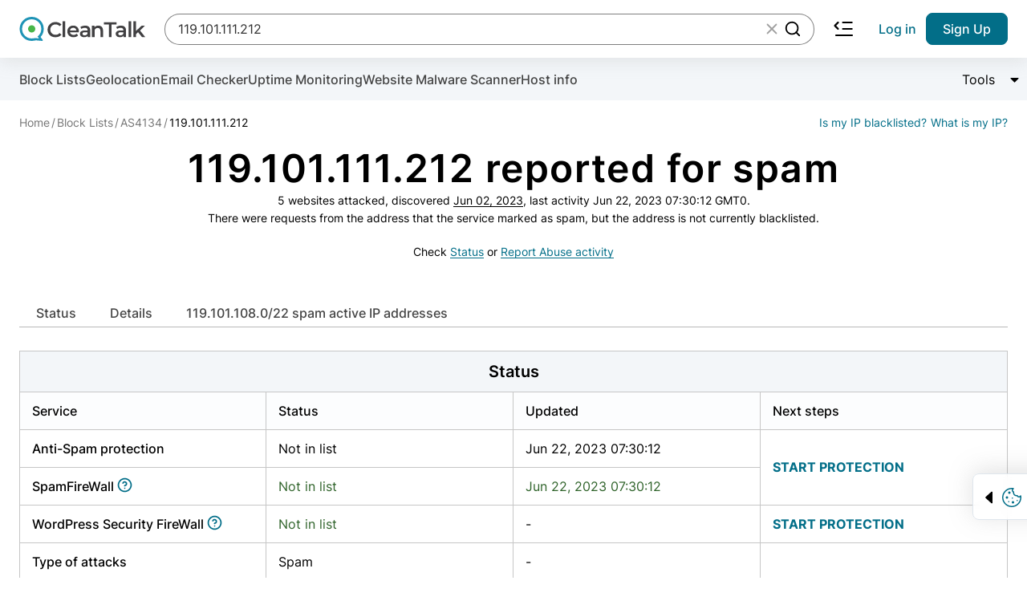

--- FILE ---
content_type: text/html; charset=UTF-8
request_url: https://cleantalk.org/blacklists/119.101.111.212
body_size: 8373
content:
<!doctype html><html class="no-js" lang="en"><head><meta charset="utf-8"><meta http-equiv="x-ua-compatible" content="ie=edge"><meta name="wot-verification" content="c2e6d3c018445b29774e" ><meta name="google-site-verification" content="UUrWN-ztXH5yDfWBVAJKls9otr9OLjSekJW_NjeuzxU"><meta name="google-site-verification" content="NdXbJmOOa0s1soHxNKhWblp24aYRAePMY2CYraR2KhE" /><meta name="msvalidate.01" content="8DAEBA6E07721F2A6351F7BE3913203E" /><meta property="og:site_name" content="CleanTalk"><meta property="og:type" content="website"><link rel="alternate" hreflang="en" href="https://cleantalk.org/blacklists/119.101.111.212" />
<link rel="alternate" hreflang="ru" href="https://cleantalk.org/ru/blacklists/119.101.111.212" />
<link rel="alternate" hreflang="x-default" href="https://cleantalk.org/blacklists/119.101.111.212" /><title>119.101.111.212 spam report</title><meta name="viewport" content="width=device-width, initial-scale=1"><meta name="description" content="IP 119.101.111.212 has spam activity on 5 websites, history spam attacks. Block Lists & Public IPs, Emails abuse reports. Learn more."><meta name="keywords" content="119.101.111.212, Report IP Block Lists, Block IP, abuse, IP abuse, report ip, Block Lists Database, check Block Lists, Block Lists" ><link href="/webpack/dist/blacklistcritical.min.css?v=265cc07" rel="stylesheet preconnect"><script src="/webpack/dist/modalwidget.bundle.min.js?v=c8f543a" defer></script><link rel="apple-touch-icon" sizes="180x180" href="/favicons/apple-touch-icon.png"><link rel="icon" type="image/png" sizes="32x32" href="/favicons/favicon-32x32.png"><link rel="icon" type="image/png" sizes="16x16" href="/favicons/favicon-16x16.png"><link rel="manifest" href="/favicons/site.webmanifest"><link rel="mask-icon" href="/favicons/safari-pinned-tab.svg" color="#5bbad5"><meta name="msapplication-TileColor" content="#da532c"><meta name="theme-color" content="#ffffff"><script>let ct_lang = 'en';let ipHref = '/blacklists/';let ct_trustNumber = '1 051 000';let ct_headerHeight = 80;let ct_ip = '18.188.231.166';const scriptPostSrc = '012532053887660339914:n8xyq2vbiic';const googleContainerID = 'GTM-NZKWWB8';let review_record_ip = '119.101.111.212';let email_domain = "";let spam_check_record = "119.101.111.212";let record_type = "ip";let record_found = "1";let url_lang_prefix = '';let no_data = 'No data';let check_bot = '';let api_url = '/my-ip';let ip = '';let undedined_text = '';let network_id = '';let blacklisted_text = 'Blacklisted';let notinlist_text = 'Not in list';let js_yes = 'Yes';let thanks_text = '<p class="title-2 mb-16 article__flapper">Thank you for your feedback.</p><p>Please share this article in social media</p>';let help_text = '<p class="title-2 mb-16">We are very sorry. How can we improve the article?</p>';let langfaq = '' == '' ? 83 : 85;let chartmonths = '';let chartvalues = '';let bannerLimit = 0;let barChartData = {labels: chartmonths,datasets: [{label: "Spam active",strokeColor: "#CC3300",pointColor: "#CC3300",data: chartvalues},]};</script><script src="/webpack/dist/blacklistcritical.bundle.min.js?v=265cc07" defer></script><script src="/webpack/dist/blacklistmain.bundle.min.js?v=c5e8211" defer></script><link rel="preload" href="/webpack/dist/blacklistmain.min.css?v=c5e8211" as="style" onload="this.onload=null;this.rel='stylesheet'"><noscript><link rel="stylesheet" href="/webpack/dist/blacklistmain.min.css?v=c5e8211"></noscript><script src="/webpack/dist/react.bundle.min.js?v=b4990f1" defer></script><link rel="preload" href="/webpack/dist/react.min.css?v=b4990f1" as="style" onload="this.onload=null;this.rel='stylesheet'"><noscript><link rel="stylesheet" href="/webpack/dist/react.min.css?v=b4990f1"></noscript></head><body><noscript><iframe src="https://www.googletagmanager.com/ns.html?id=GTM-NZKWWB8" height="0" width="0" style="display:none;visibility:hidden"></iframe></noscript><header  class="header container--full-width sticky--top header--with-submenu" data-dc-component="header" data-id="header"><div class="header__row"><div class="logo"><a href="/" title="cleantalk"><svg class="logo__icon"><use href="/assets/img/icons.svg?v27-08-24#icon-cleantalk"></use></svg><svg class="logo__text icon"><use href="/webpack/dist/sprite.svg?v27-08-24#icon-cleantalk-logo"></use></svg></a></div><div class="react-search header__search" ><span class="header__search-skeleton"></span></div><nav class="header__nav nav__container" data-dc-header-ref="menu"><div class="nav__inner"><button type="button" class="button--reset nav__close hide-desktop size-24" data-dc-header-ref="navclose"><svg class="size-24 icon"><use href="/webpack/dist/sprite.svg#icon-close"></use></svg><span class="visually-hidden">close navigation</span></button><ul class="nav__list nav__list--7-items" id="header-menu"><li class="nav__item nav__item--dropdown nav__item--main just-mobile accordion is-collapsed accordion--hoverable" data-dc-component="accordion"><a href="/antispam" class="nav__link nav__link--gray accordion__trigger-btn no-after" data-dc-accordion-ref="trigger[]" aria-haspopup="menu" aria-expanded="false">Anti-Spam</a><div class="accordion__content" data-dc-accordion-ref="content"><ul class="accordion__menu menu__container" role="menu"><li><a class="menu__item" href="/antispam">
    Overview
</a></li>
<li><a class="menu__item" href="/help/api-main">
    API
</a></li>
<li><a class="menu__item" href="/help/antispam-developers">
    Apps, Platforms & Website Builders
</a></li>
<li><a class="menu__item" href="/anti-spam-plugins">
    Plugins
</a></li>

<li><a class="menu__item" href="/email-checker">
    Email checker
</a></li>
</ul></div></li><li class="nav__item nav__item--dropdown nav__item--main just-mobile accordion is-collapsed accordion--hoverable" data-dc-component="accordion"><a href="https://wordpress.org/plugins/security-malware-firewall/" class="nav__link nav__link--gray accordion__trigger-btn no-after" data-dc-accordion-ref="trigger[]" aria-haspopup="menu" aria-expanded="false">Security</a><div class="accordion__content" data-dc-accordion-ref="content"><ul class="accordion__menu menu__container" role="menu"><li><a class="menu__item" href="https://wordpress.org/plugins/security-malware-firewall/">
    Security plugin for WordPress
</a></li>

<li><a class="menu__item" href="/website-malware-scanner">
    Website Malware Scanner
</a></li>

<li><a class="menu__item" href="/help/wordpress-malware-removal">
    Expert driven Malware removal
</a></li>

<li><a class="menu__item" href="https://l.cleantalk.org/plugin-security-certification">
    Plugin Security Certification
</a></li>
</ul></div></li><li class="nav__item nav__item--dropdown nav__item--main just-mobile accordion is-collapsed accordion--hoverable" data-dc-component="accordion"><a class="nav__link nav__link--gray accordion__trigger-btn no-after" href="/blacklists" data-dc-accordion-ref="trigger[]" aria-haspopup="menu" aria-expanded="false">Block lists</a><div class="accordion__content" data-dc-accordion-ref="content"><ul class="accordion__menu menu__container" role="menu"><li><a class="menu__item" href="/blacklists">
    Check IP or Email
</a></li>

<li><a class="menu__item" href="/help/api-cleantalk-all#dbase-api">
    Block lists API
</a></li>

<li><a class="menu__item" href="/blacklists#dl">
    Block lists Database
</a></li>
</ul></div></li><li class="nav__item nav__item--main"><a class="nav__link nav__link--gray" href="/uptime-monitoring">Uptime Monitoring</a></li><li class="nav__item nav__item--last"><a class="nav__link nav__link--gray" href="/help">Help</a></li></ul><ul class="nav__list nav__list--second hide-desktop"><li class="nav__item hidden"><a class="nav__link" href="https://cleantalk.org/blacklists">Find spam bot</a></li><li class="nav__item nav__item--second-order"><a class="nav__link nav__link--blue nav__link--mobile-center text--no-wrap" href="/my" rel="nofollow">Sign in</a></li><li class="nav__item tablet-pr-16 tablet-pl-16"><a class="button button--submit button--h-40 button--side-p-16 text--no-wrap" href="$/register?product_name=database_api&utm_source=cleantalk.org&amp;utm_medium=signup_top_button&amp;utm_campaign=bl_landing" rel="nofollow">Sign Up</a></li></ul></div></nav><script>document.addEventListener('DOMContentLoaded', function() {let current = new URL(window.location.href);let links = document.querySelectorAll('#header-menu a.menu__item, #header-menu a.nav__link');let activeCount = 0;for (let link of links) {let rawHref = link.getAttribute('href');if (!rawHref) continue;let linkUrl = new URL(rawHref, window.location.origin);let isActive = false;if (current.hash) {isActive = (linkUrl.pathname === current.pathname) && (linkUrl.hash === current.hash);} else {isActive = (linkUrl.pathname === current.pathname);}if (isActive) {link.classList.add('active');link.setAttribute('rel', 'nofollow');activeCount++;if (activeCount >= 2) {break;}}}});</script><button type="button" class="button--reset hide-tablet header__menu-arrow size-24"><svg class="icon size-24"><use href="/webpack/dist/sprite.svg?v27-05-25#icon-menu-arrow"></use></svg><span class="visually-hidden">search collapse</span></button><button type="button" class="button--reset hide-desktop header__burger-button size-24" data-dc-header-ref="trigger"><svg class="icon size-24"><use href="/webpack/dist/sprite.svg#icon-menu"></use></svg><span class="visually-hidden">burger navigation</span></button><ul class="nav__list nav__list--second hide-tablet"><li class="nav__item hidden"><a class="nav__link" href="https://cleantalk.org/blacklists">Find spam bot</a></li><li class="nav__item nav__item--second-order"><a class="nav__link nav__link--blue nav__link--mobile-center text--no-wrap" href="/my" rel="nofollow">Log in</a></li><li class="nav__item tablet-pr-16 tablet-pl-16"><a class="button button--submit button--h-40 button--side-p-16 text--no-wrap" href="/register?product_name=database_api&utm_source=cleantalk.org&amp;utm_medium=signup_top_button&amp;utm_campaign=bl_landing" rel="nofollow">Sign Up</a></li></ul></div></header><main   class="main main--with-subnav" ><div class="subnav__container"><div class="container--full-width container--mobile-scroll"><ul class="subnav__list"><li><a class="subnav__link text--no-wrap" href="/blacklists/119.101.111.212">Block Lists</a></li><li><a class="subnav__link text--no-wrap" href="/ipinfo/119.101.111.212">Geolocation</a></li><li><a class="subnav__link text--no-wrap" href="/email-checker">Email Checker</a></li><li><a class="subnav__link text--no-wrap" id="uptime-link"href="/uptime-monitoring?url=119.101.111.212">Uptime Monitoring</a></li><li><a class="subnav__link text--no-wrap" id="malware-link" href="/website-malware-scanner">Website Malware Scanner</a></li><li><a class="subnav__link text--no-wrap"id="hostinfo-link"href="/hostinfo">Host info</a></li><li class="ml-auto"><div class="accordion accordion--no-mobile is-collapsed ml-auto" data-dc-component="accordion"><button class="button--reset accordion__header" type="button" data-dc-accordion-ref="trigger[]"><span class="flex--inline text">Tools</span><span class="accordion__trigger-btn flex--inline size-16"><span class="visually-hidden">Change content visibility</span></span></button><div class="accordion__content accordion__content--reset" data-dc-accordion-ref="content"><ul class="list--dropdown"><li><a href="/go?url=https://cleantalk.org/blacklists/119.101.111.212&#63;action=delete&amp;record_type=ip" rel="nofollow" id="el_show_delete_record">Delete the record</a></li><li><a href="/spambots-check?record=119.101.111.212" rel="nofollow">Bulk spam bots search</a></li><li><a href="/blacklists/report-ip" >Report Abuse activity</a></li></ul></div></div></li></ul></div></div><script src="/js/cleantalk-anticrawler.js?v=20_11_2025"></script><div class="blacklist container--full-width" data-dc-component="blacklist"><ol class="breadcrumb__list" vocab="http://schema.org/" typeof="BreadcrumbList"><li property="itemListElement" typeof="ListItem" class="breadcrumb__item"><a property="item" typeof="WebPage" href="/"><span property="name">Home</span></a><meta property="position" content="1"></li><li property="itemListElement" typeof="ListItem" class="breadcrumb__item"><a property="item" typeof="WebPage" href="/blacklists"><span property="name">Block Lists</span></a><meta property="position" content="2"></li><li property="itemListElement" typeof="ListItem" class="breadcrumb__item"><a property="item" typeof="WebPage" href="/blacklists/as4134"><span property="name">AS4134</span></a><meta property="position" content="3"></li><li property="itemListElement" typeof="ListItem" class="breadcrumb__item active"><span property="item" typeof="WebPage"><span property="name" class="break-all">119.101.111.212</span></span><meta property="position" content="4"></li><div class="breadcrumb__right__box"><a class="breadcrumb__list__info" href="/blacklists/18.188.231.166">Is my IP blacklisted?</a><a class="breadcrumb__list__info" href="/my-ip/18.188.231.166">What is my IP?</a></div></ol>
<div class="blacklist__alert blacklist__alert--warning hidden" id='el_bl_hint_top' data-dc-blacklist-ref="hint"><p>Publishing of emails on our website carries informative function for you to know that some of your data are being used by cyber criminals for illegal actions. Owners of emails may not know that their emails are being used for spam.</p><p>You have to be careful in exposing of your email or else spammers will be able to know your email from open sources or hacked databases. We can only inform you that your email was used in spam activities. Use this link to delete your email from our list.</p><p><a class="underline text--black" href="/go?url=https://cleantalk.org/blacklists/119.101.111.212&#63;action=delete&amp;record_type=ip" rel="nofollow">Delete the record</a></p></div><div class="text--black text--center text--reset"><h1 class="text-xl word-wrap--mobile">119.101.111.212 reported for spam</h1><span class="text-2 text--black">5 websites attacked, discovered <a href="/blacklists/spam-ip?date=2023-06-02" class="underline text--black">Jun 02, 2023</a>, last activity Jun 22, 2023 07:30:12 GMT0.</span><br><span class="text-2 text--black">There were requests from the address that the service marked as spam, but the address is not currently blacklisted.</span><br><br><span class="text-2 text--black">Check <a class="nav__link--blue underline" href="#status">Status</a> or <a class="nav__link--blue underline" href="/blacklists/report-ip?report=119.101.111.212">Report Abuse activity</a></span></div><p class="text--center max-w-1196 ml-auto mr-auto table__hint mb-48 mt-12"></p><div class="anchor__container" data-dc-component="scrollspy"><ul class="anchor__list" data-dc-scrollspy-ref="menu" id="scrollspy"><li class="anchor__item"><a href="#status" class="anchor__link">Status</a></li><li class="anchor__item"><a href="#owner" class="anchor__link">Details</a></li><li class="anchor__item hide_if_record_ok hidden" data-state="" id="spam-attacks-log-link"><a href="#spam-attacks-log" class="anchor__link">spam attacks, abuse log</a></li><li class="anchor__item"><a href="#network" class="anchor__link">119.101.108.0/22 spam active IP addresses</a></li></ul></div><section id="status" class="table__container"><h3 class="table__header">Status</h3><table class="table table--fixed table--row-hover table--blacklists"><thead><tr class="table__head"><th>Service</th><th>Status</th><th>Updated</th><th>Next steps</th></tr></thead><tbody><tr><th>Anti-Spam protection</th><td class="fixed-w-160 ">Not in list</td><td class="fixed-w-160 ">Jun 22, 2023 07:30:12</td><td class="uppercase bold"rowspan="2"><a  class="modalwidget-btn-open"data-modal-type="antispam"href="/register?product_name=anti-spam&utm_source=cleantalk.org&utm_medium=status-block&utm_campaign=bl_landing">Start protection</a></td></tr><tr><th>SpamFireWall&nbsp;<a href="/help/cleantalk-spam-firewall" rel="nofollow" class="nofollow" title="help article"><svg class="icon size-22 text--brand"><use href="/webpack/dist/sprite.svg#icon-help-circle"></use></svg></a></th><td class="text-success">Not in list</td><td class="text-success">Jun 22, 2023 07:30:12</td></tr><tr><th>WordPress Security FireWall&nbsp;<a href="/help/security-features#black_white" rel="nofollow" class="nofollow" title="help article"><svg class="icon size-22 text--brand"><use href="/webpack/dist/sprite.svg#icon-help-circle"></use></svg></a></th><td class="text-success">Not in list</td><td>-</td><td class="uppercase bold"><a  class="modalwidget-btn-open"data-modal-type="security"href="/register?product_name=security&utm_source=cleantalk.org&utm_medium=status-block&utm_campaign=bl_landing">Start protection</a></td></tr><tr><th>Type of attacks</th><td class="max-w-200">Spam</td><td>-</td><td></td></tr></tbody></table></section><section class="table__container" id="owner"><h3 class="table__header">Details</h3><table class="table table--fixed table--row-hover table--blacklists"><tbody><tr><th>Network</th><td><a href="/blacklists/as4134/119.101.108.0/22" class="grey_text">119.101.108.0/22</a></td></tr><tr><th class="fixed-w-160">Network Spam Rate</th><td class="fixed-w-160">–</td></tr><tr><th class="fixed-w-160">DNS name</th><td class="fixed-w-160">-</td></tr><tr><th class="fixed-w-160">AS number</th><td class="fixed-w-160" id="table_row_asn_id"><a href="/blacklists/as4134" class="grey_text">4134</a></td></tr><tr><th class="fixed-w-160">Org name</th><td class="fixed-w-160" id="table_row_org_name">Chinanet</td></tr><tr><th class="fixed-w-160">Location</th><td class="fixed-w-160" id="table_row_location">China<span class="flag cn"></span></td></tr><tr><th class="fixed-w-160">Geolocation</th><td class="fixed-w-160" id="table_row_coordinates">lat: 34.7732; lon: 113.722 <a target="_blank" title="Google Maps" href="https://www.google.com/maps/@34.7732,113.722,15z"><span class="fa fa-map-o"></span></a></td></tr><tr><th class="fixed-w-160">Address</th><td class="fixed-w-160" id="table_row_address">-</td></tr><tr><th class="fixed-w-160">Phone</th><td class="fixed-w-160" id="table_row_phone">-</td></tr><tr><th class="fixed-w-160">Website</th><td class="fixed-w-160" id="table_row_website" data-asn_id="4134">ns.chinanet.cn.net</td></tr><tr><th class="fixed-w-160">AS spam rate</th><td class="fixed-w-160" id="table_row_spam_rate">0.5%</td></tr><tr><th class="fixed-w-160"><span aria-hidden="true" title="The value shows for what purpose the IP address is using." data-toggle="tooltip" data-placement="top" data-container="body">Purpose of use</span></th><td class="fixed-w-160" id="table_row_network_type"><span aria-hidden="true" title="The value shows for what purpose the IP address is using." data-toggle="tooltip" data-placement="top" data-container="body">Not specified</span></td></tr><tr id="tr_hosted_sites"><th class="fixed-w-160">Websites hosted on 119.101.111.212</th><td class="fixed-w-160"><code id="td_hosted_sites" data-dc-blacklist-ref="sites"><span class="spinner spinner--dotted"><i class="visually-hidden">Data loading</i></span></code><code id="hosted_sites" class="hidden"></code></td></tr><tr><td colspan="2"><div class="coordinates-map" id="map-container"><div id="map"><iframe id="map-iframe" frameborder="0" referrerpolicy="no-referrer-when-downgrade"src="https://www.google.com/maps/embed/v1/view?zoom=11&center=34.7732,113.722&key=AIzaSyCvP6KOofNR9x2-5-hQgpi1rBoQBW1aSko"allowfullscreen ></iframe></div></div></td></tr></tbody></table></section><section class="table__container hide_if_record_ok hidden" data-state="" id="spam-attacks-log"><h3 class="table__header">spam attacks, abuse log</h3><table class="table table--blacklists table--row-hover table--slim-first-column table--cell-no-space table--not-fixed-mobile table--text-no-wrap-mobile" data-dc-blacklist-ref="attacks" id="spam-attacks-log-table"><thead><tr class="table__head table__head--no-border"><th><span class="table__td--span">#</span></th><th><span class="table__td--span">Date/ time (GMT)</span></th><th><span class="table__td--span">Sender IP</span></th><th><span class="table__td--span">Sender Email</span></th><th><span class="table__td--span">Sender Nickname</span></th><th><span class="table__td--span">Anti-Spam app</span></th></tr></thead><tbody class="table__body"><tr class="table__tr-spinner"><td colspan="6" class="spinner__container"><span class="spinner spinner--dotted"><i class="visually-hidden">Data loading</i></span></td></tr></tbody></table></section><section class="table__container" id="network"><h2 class="table__header">119.101.108.0/22 spam active IP addresses</h2><table class="table table--fixed table--row-hover table--blacklists"><thead><tr class="table__head"><th class="col-small">#</th><th>Address (DNS name)</th><th>Detected</th><th>Last seen</th><th>Attacked sites</th></tr></thead><tbody><tr><td>1</td><td><a href="https://cleantalk.org/blacklists/119.101.111.53" title="119.101.111.53">119.101.111.53</a></td><td>Aug 20, 2023 09:00:49</td><td>Sep 09, 2023 15:30:20</td><td></td></tr><tr><td>2</td><td><a href="https://cleantalk.org/blacklists/119.101.108.45" title="119.101.108.45">119.101.108.45</a></td><td>Jun 30, 2023 08:15:49</td><td>Jul 28, 2023 07:31:29</td><td></td></tr><tr><td>3</td><td><a href="https://cleantalk.org/blacklists/119.101.110.26" title="119.101.110.26">119.101.110.26</a></td><td>Jun 29, 2023 11:16:49</td><td>Jul 20, 2023 10:07:33</td><td></td></tr><tr><td>4</td><td><a href="https://cleantalk.org/blacklists/119.101.111.152" title="119.101.111.152">119.101.111.152</a></td><td>Jun 28, 2023 07:25:45</td><td>Jul 18, 2023 15:31:56</td><td></td></tr><tr><td>5</td><td><a href="https://cleantalk.org/blacklists/119.101.108.86" title="119.101.108.86">119.101.108.86</a></td><td>Jun 27, 2023 09:35:36</td><td>Sep 09, 2025 23:20:55</td><td></td></tr><tr><td>6</td><td><a href="https://cleantalk.org/blacklists/119.101.111.120" title="119.101.111.120">119.101.111.120</a></td><td>Jun 26, 2023 21:16:00</td><td>Jul 17, 2023 01:30:08</td><td></td></tr><tr><td>7</td><td><a href="https://cleantalk.org/blacklists/119.101.111.130" title="119.101.111.130">119.101.111.130</a></td><td>Jun 26, 2023 19:41:20</td><td>Jul 17, 2023 07:32:10</td><td></td></tr><tr><td>8</td><td><a href="https://cleantalk.org/blacklists/119.101.109.227" title="119.101.109.227">119.101.109.227</a></td><td>Jun 26, 2023 02:45:43</td><td>Jul 16, 2023 07:30:13</td><td></td></tr><tr><td>9</td><td><a href="https://cleantalk.org/blacklists/119.101.108.68" title="119.101.108.68">119.101.108.68</a></td><td>Jun 24, 2023 19:25:50</td><td>Jul 14, 2023 23:30:12</td><td></td></tr><tr><td>10</td><td><a href="https://cleantalk.org/blacklists/119.101.111.221" title="119.101.111.221">119.101.111.221</a></td><td>Jun 24, 2023 00:20:49</td><td>Jul 14, 2023 19:30:10</td><td></td></tr></tbody></table></section><h3 class="table__header hidden" id="spam-activity-on-date">119.101.111.212 spam and brute force activity on date</h3><div class="text-center" id="preloader-box"><div class="preloader"></div></div><div id="record-history" class="hidden"><canvas id="chart-ip-history" class="hidden"></canvas><div class="table-responsive"><table class="table table--fixed table--row-hover table--blacklists"><thead class="table__head"><tr><th class="col-small">#</th><th>Date</th><th>IP</th><th>Frequency</th></tr></thead><tbody id="ip_history_list"></tbody></table></div></div><div class="blacklist__response" id="api-response" data-dc-blacklist-ref="response"><p class="button-text text--black mb-16">CleanTalk API response</p><p class="blacklist__data mb-16" data-dc-blacklist-ref="data"><span class="spinner spinner--dotted"><i class="visually-hidden">Data loading</i></span></p><p><a href="/help/api-spam-check" target="_blank" class="underline text text--black" title="API Method 'spam_check'">What do these values mean?</a></p></div></div><div id="signup" class="section section--bg-black section--with-bg-img pt-100 pb-100 tablet-pt-48 tablet-pb-48 mt-100  tablet-mt-56 tablet-mb-48"><img src="../../../webpack/img/main/mask-min.webp" alt='waves' loading="lazy"><div class="container--full-width flex flex--column flex--j-center flex--a-center relative"><p class="h2 text--white text--center mb-12">Your Website Deserves Better Protection</p><p class="h3 text--white text--center mb-56">Eliminate spam before it even reaches your inbox.</p><a href="/register?utm_source=cleantalk.org&amp;utm_medium=banner_button&amp;utm_campaign=bl_landing&amp;utm_content=text3" class="button button--submit button--bg-white">Get Anti-Spam</a></div></div><div class="container--full-width mt-100 mb-100 tablet-mt-28"><div  id="scrollToReportIp"></div><div class="hidden alert alert-warning hidden" id='el_bl_hint_bottom' data-dc-blacklist-ref="hint2"><p>Publishing of emails on our website carries informative function for you to know that some of your data are being used by cyber criminals for illegal actions. Owners of emails may not know that their emails are being used for spam.</p><p>You have to be careful in exposing of your email or else spammers will be able to know your email from open sources or hacked databases. We can only inform you that your email was used in spam activities. Use this link to delete your email from our list.</p><p><a href="/go?url=https://cleantalk.org/blacklists/&#63;record=119.101.111.212&amp;action=delete&amp;record_type=ip" rel="nofollow">Delete the record</a></p></div></div><div class="visually-hidden"><div id="modal-antispam" class="modal__columns"><div class="modal__column modal__column--main"><div class="logo modal__logo mb-10"><a href="/" title="cleantalk"><svg class="logo__icon"><use href="/assets/img/icons.svg?v27-08-24#icon-cleantalk"></use></svg><svg class="logo__text icon"><use href="/webpack/dist/sprite.svg?v27-08-24#icon-cleantalk-logo"></use></svg></a></div><p class="modal__sub-title text--black mb-10">Create account</p><p class="mb-56">And stop spam in 60 seconds. You will get a key to activate the plugin, installation instructions and the anti-spam plugin.</p><form class="form mb-8" action="/register" method="post" id="reg" data-dc-component="registration"><input id="year" class="reset" type="hidden" value="" name="year" data-dc-registration-ref="year"><input type="hidden" name="form_gen_time" value="1768754258" ><div class="form__row"><input type="email" class="form__input" name="email" id="email" placeholder="Email address" required value="" data-dc-registration-ref="email"><label for="email" class="form__label">Email address</label></div><div class="form__row"><input type="text" class="form__input" id="site" name="site" placeholder="Website address" required value="" data-dc-registration-ref="website"><label for="site" class="form__label">Website address</label></div><div class="form__row"><div class="checkbox text--left"><input class="checkbox__input" type="checkbox" name="privacy" id="privacy" checked required oninvalid="this.setCustomValidity('You have to agree with Privacy policy before get account.')" oninput="setCustomValidity('')" ><label for="privacy" class="checkbox__label"><i>I agree with the <a class="text--grey-7 link--hover-inherit underline" href="/publicoffer#privacy" target="_blank">Privacy policy</a></i></label></div></div><button type="submit" class="button button--submit button--side-space-l mt-16 tablet-mt-32 full-width mb-16">Create account</button></form><p>Already have an account? <a href="/my/session" class="underline text--brand">Login</a></p></div><div class="modal__column modal__column--green-bg">Join over 1 051 000 websites who get CleanTalk Anti-Spam<br><img src="/images/security.webp" alt="cleantalk create account" class="modal__img"><br><a href="/register?product_name=anti-spam&utm_source=cleantalk.org&utm_medium=status-block&utm_campaign=bl_landing" class="underline--hover text--white">Ultimate Anti-Spam Protection</a><button type="button" class="button--reset modal__close modal__close--white" id="close-modal"><svg class="icon size-24"><use href="/webpack/dist/sprite.svg#icon-close"></use></svg></button></div></div></div><div class="visually-hidden"><div id="modal-security" class="modal__columns"><div class="modal__column modal__column--main"><div class="logo modal__logo mb-10"><a href="/" title="cleantalk"><svg class="logo__icon"><use href="/assets/img/icons.svg?v27-08-24#icon-cleantalk"></use></svg><svg class="logo__text icon"><use href="/webpack/dist/sprite.svg?v27-08-24#icon-cleantalk-logo"></use></svg></a></div><p class="modal__sub-title text--black mb-10">Create account</p><p class="mb-56">Scan and protect your WordPress in under 60 seconds</p><form class="form mb-8" action="/register?product_name=security" method="post" id="reg" data-dc-component="registration"><input id="year" class="reset" type="hidden" value="" name="year" data-dc-registration-ref="year"><input type="hidden" name="form_gen_time" value="1768754258" ><div class="form__row"><input type="email" class="form__input" name="email" id="email" placeholder="Email address" required value="" data-dc-registration-ref="email"><label for="email" class="form__label">Email address</label></div><div class="form__row"><input type="text" class="form__input" id="site" name="site" placeholder="Website address" required value="" data-dc-registration-ref="website"><label for="site" class="form__label">Website address</label></div><div class="form__row"><div class="checkbox text--left"><input class="checkbox__input" type="checkbox" name="privacy" id="privacy" checked required oninvalid="this.setCustomValidity('You have to agree with Privacy policy before get account.')" oninput="setCustomValidity('')" ><label for="privacy" class="checkbox__label"><i>I agree with the <a class="text--grey-7 link--hover-inherit underline" href="/publicoffer#privacy" target="_blank">Privacy policy</a></i></label></div></div><button type="submit" class="button button--submit button--side-space-l mt-16 tablet-mt-32 full-width mb-16">Create account</button></form><p>Already have an account? <a href="/my/session" class="underline text--brand">Login</a></p></div><div class="modal__column modal__column--green-bg">Malware scanner, FireWall, two-factor auth (2FA), Brute force protection, notifications about public vulnerabilities at your service.<br><img src="/images/security-bg_new.jpg" loading="lazy" alt="cleantalk create account" class="mt-42 mb-36 border-radius-8"><br><a href="/register?product_name=security&utm_source=cleantalk.org&utm_medium=status-block&utm_campaign=bl_landing" class="underline--hover text--white">Ultimate Security Protection</a><button type="button" class="button--reset modal__close modal__close--white" id="close-modal"><svg class="icon size-24"><use href="/webpack/dist/sprite.svg#icon-close"></use></svg></button></div></div></div><script>const load_blacklist_table = 1;</script><div class="visually-hidden"><div id="modalwidget" class="modal__columns"><div class="modal__column modal__column--main"><div class="logo modal__logo mb-10"><a href="/" title="cleantalk"><svg class="logo__icon"><use href="/assets/img/icons.svg?v27-08-24#icon-cleantalk"></use></svg><svg class="logo__text icon"><use href="/webpack/dist/sprite.svg?v27-08-24#icon-cleantalk-logo"></use></svg></a></div><p class="modal__sub-title text--black mb-10">Create account</p><p class="mb-56">And stop spam in 60 seconds. You will get a key to activate the plugin, installation instructions and the anti-spam plugin.</p><form class="form mb-8" action="/register" method="post" id="reg" data-dc-component="registration"><input id="year" class="reset" type="hidden" value="" name="year" data-dc-registration-ref="year"><input type="hidden" name="form_gen_time" value="1768754258" ><div class="form__row"><input type="email" class="form__input" name="email" id="email" placeholder="Email address" required value="" data-dc-registration-ref="email"><label for="email" class="form__label">Email address</label></div><div class="form__row"><input type="text" class="form__input" id="site" name="site" placeholder="Website address" required value="" data-dc-registration-ref="website"><label for="site" class="form__label">Website address</label></div><div class="form__row"><div class="checkbox text--left"><input class="checkbox__input" type="checkbox" name="privacy" id="privacy" checked required oninvalid="this.setCustomValidity('You have to agree with Privacy policy before get account.')" oninput="setCustomValidity('')" ><label for="privacy" class="checkbox__label"><i>I agree with the <a class="text--grey-7 link--hover-inherit underline" href="/publicoffer#privacy" target="_blank">Privacy policy</a></i></label></div></div><button type="submit" class="button button--submit button--side-space-l mt-16 tablet-mt-32 full-width mb-16">Create account</button></form><p>Already have an account? <a href="/my/session" class="underline text--brand">Login</a></p></div><div class="modal__column modal__column--green-bg">Join over 1 051 000 websites who get CleanTalk Anti-Spam<br><img src="/images/security.webp" alt="cleantalk create account" class="modal__img"><br><a href="/register?product_name=anti-spam&utm_medium=search_button_widget&utm_campaign=bl_database" class="underline--hover text--white">Ultimate Anti-Spam Protection</a><button type="button" class="button--reset modal__close modal__close--white" id="close-modal"><svg class="icon size-24"><use href="/webpack/dist/sprite.svg#icon-close"></use></svg></button></div></div></div>

<div class="cookie__container" data-dc-component="cookies" role="alert">

    <button type="button" class="button--reset flex flex--a-center cookie__toggle mr-4" data-dc-cookies-ref="toggle">
        <svg class="svg-icon size-16 mr-8 ml-8 cookie__arrow">
            <use href="/webpack/dist/sprite.svg#icon-triangle-small"></use>
        </svg>
        <svg class="svg-icon text--brand size-24 cookie__icon">
            <use href="/webpack/dist/sprite.svg#icon-cookies"></use>
        </svg>
        <span class="visually-hidden">Trigger cookie opening</span>
    </button>

    <div class="container--full-width cookie__hidden" data-dc-cookies-ref="container">
        <div class="flex flex--a-center flex--column-mobile">
            <div class="flex flex--column mr-32 tablet-pr-0 tablet-pb-24">
                <p class="text--brand sub-text bold mb-12">
                    <svg class="svg-icon size-24 mr-12">
                        <use href="/webpack/dist/sprite.svg#icon-cookies"></use>
                    </svg>
                    <span>Our site uses cookies</span>
                </p>
                <p class="text-2">We use cookies to provide our services and analyze site usage in accordance with our Privacy Policy. By choosing "Accept", you agree to the storage of all types of cookies used on the site. If you do not wish to use optional cookies, please read our <a href="/publicoffer#privacy" class="text--blue underline">Privacy Policy</a>.</p>
            </div>
            <div class="flex flex--column flex--a-center full-width--mobile flex--row-mobile">
                <button class="button button--submit button--h-30 button--fz-14 button--bg-white w-115 mb-8 tablet-mr-12 tablet-mb-0 w-115--mobile" data-dc-cookies-ref="reject" data-dismiss="alert">Reject all</button>
                <button class="button button--submit button--h-30 button--fz-14 button--bg-brand w-115 w-115--mobile" data-dc-cookies-ref="accept" data-dismiss="alert">Accept all</button>
            </div>
        </div>
    </div>
</div>
</main><footer id="main_footer" class="footer__container pt-48 tablet-pt-24"><div class="container--full-width footer__columns"><div class="footer__menu_container is-collapsed just-mobile" data-dc-component="accordion"><h4 class="footer__list-title accordion__trigger-btn accordion__trigger-btn--no-desktop accordion__trigger-btn--white" data-dc-accordion-ref="trigger[]">Anti-Spam for websites</h4><ul class="footer__menu" data-dc-accordion-ref="content"><li><a class="footer__link" href="/antispam">Overview</a></li><li><a class="footer__link" href="/help/antispam-developers">Apps, Platforms & Website Builders</a></li><li><a class="footer__link" href="/anti-spam-plugins">Best Anti-Spam plugins</a></li><li><a class="footer__link" href="/help/api-main" title="Anti-Spam API" >Anti-Spam API</a></li><li><a class="footer__link" href="https://blog.cleantalk.org/how-to-protect-contactform7-from-spam/">Stop spam emails in Contact form 7 (CF7)</a></li><li><a class="footer__link" href="https://blog.cleantalk.org/protect-your-elementor-contact-form-from-spam-in-5-minutes/">Stop spam in Elementor form builder</a></li><li><a class="footer__link" href="https://blog.cleantalk.org/how-to-protect-your-wpforms-contact-form-using-cleantalk-anti-spam-plugin/">Stop spam in WPForms</a></li><li><a class="footer__link" href="https://cleantalk.org/help/the-real-person/">The Real Person</a></li></ul></div><div class="footer__menu_container footer__menu_container--no-break just-mobile is-collapsed" data-dc-component="accordion"><h4 class="footer__list-title accordion__trigger-btn accordion__trigger-btn--no-desktop accordion__trigger-btn--white" data-dc-accordion-ref="trigger[]">Security for websites</h4><ul class="footer__menu" data-dc-accordion-ref="content"><li><a class="footer__link" href="https://wordpress.org/plugins/security-malware-firewall/">Security plugin for WordPress</a></li><li><a class="footer__link" href="/website-malware-scanner" >Malware Web Scanner</a></li><li><a class="footer__link" href="/help/wordpress-malware-removal">Malware Removal</a><li><a class="footer__link" href="https://research.cleantalk.org/major-signs-of-malware-on-an-infected-wordpress-site/">Major signs of Malware on WordPress</a></li></ul></div><div class="footer__menu_container footer__menu_container--no-break just-mobile is-collapsed" data-dc-component="accordion"><h4 class="footer__list-title accordion__trigger-btn accordion__trigger-btn--no-desktop accordion__trigger-btn--white" data-dc-accordion-ref="trigger[]">Online services</h4><ul class="footer__menu" data-dc-accordion-ref="content"><li><a class="footer__link" href="/antispam-security-apps-releases" title="All Plugins releases">All Plugins releases</a></li><li><a class="footer__link" href="/my" title="Dashboard" rel="nofollow">Dashboard</a><li><a class="footer__link" href="/price-anti-spam" title="Pricing" >Pricing</a></li><li><a class="footer__link" href="/spam-stats" title="Spam Stats" >Spam Stats</a></li><li><a class="footer__link" href="/ipinfo" title="Geolocaion">Geolocaion</a></li><li><a class="footer__link" href="/my-ip" >My IP Info</a></li></ul></div><div class="footer__menu_container footer__menu_container--no-break just-mobile is-collapsed" data-dc-component="accordion"><h4 class="footer__list-title accordion__trigger-btn accordion__trigger-btn--no-desktop accordion__trigger-btn--white" data-dc-accordion-ref="trigger[]">Other services for websites</h4><ul class="footer__menu" data-dc-accordion-ref="content"><li><a class="footer__link" href="/ssl-certificates/cheap-positivessl-certificate" >SSL Certificates</a></li><li><a class="footer__link" href="/uptime-monitoring" >Uptime Monitoring</a></li></ul></div><div class="footer__menu_container footer__menu_container--no-break just-mobile is-collapsed" data-dc-component="accordion"><h4 class="footer__list-title accordion__trigger-btn accordion__trigger-btn--no-desktop accordion__trigger-btn--white" data-dc-accordion-ref="trigger[]">Block Lists</h4><ul class="footer__menu" data-dc-accordion-ref="content"><li><a href="/blacklists/report-ip" class="footer__link">Report IP/Email</a></li><li><a href="/blacklists/submited_today" class="footer__link">Submitted today</a></li><li><a href="/blacklists/updated_today" class="footer__link">Updated today</a></li><li><a href="/blacklists/top20" class="footer__link">Weekly TOP20 records</a></li><li><a class="footer__link" href="/blacklists" >Block Lists Database</a></li><li><a class="footer__link" href="/email-checker" >Email Checker</a></li><li><a href="/blacklists/spam-ip" class="footer__link">Spam IP & Email DataBase</a></li><li><a href="/blacklists/asn" class="footer__link">Autonomous systems (AS)</a></li></ul></div><div class="footer__menu_container footer__menu_container--no-break just-mobile is-collapsed" data-dc-component="accordion"><h4 class="footer__list-title accordion__trigger-btn accordion__trigger-btn--no-desktop accordion__trigger-btn--white" data-dc-accordion-ref="trigger[]">Company</h4><ul class="footer__menu" data-dc-accordion-ref="content"><li><a class="footer__link" href="/about" title="About" >About</a></li><li><a class="footer__link" href="/team" title="Team">Team</a></li><li><a class="footer__link" href="/publicoffer#privacy" rel="nofollow">Privacy policy</a></li><li><a class="footer__link" href="/publicoffer#refund" rel="nofollow">Refund policy</a></li><li><a class="footer__link" href="/publicoffer#copyright" rel="nofollow">Copyright</a></li><li><a class="footer__link" href="/publicoffer" rel="nofollow">License agreement</a></li></ul></div><div class="footer__menu_container just-mobile is-collapsed" data-dc-component="accordion"><h4 class="footer__list-title accordion__trigger-btn accordion__trigger-btn--no-desktop accordion__trigger-btn--white" data-dc-accordion-ref="trigger[]">Social media</h4><ul class="footer__menu" data-dc-accordion-ref="content"><li><a class="footer__link" href="https://blog.cleantalk.org/" title="Blog">Blog</a></li><li><a class="footer__link" href="https://facebook.com/cleantalkcloud" target="_blank" rel="nofollow">Facebook</a></li><li><a class="footer__link" href="https://github.com/CleanTalk" target="_blank" rel="nofollow">GitHub</a></li><li><a class="footer__link" href="https://t.me/cleantalk_researches" target="_blank" rel="nofollow">Telegram. Research team</a></li><li><a class="footer__link" href="https://twitter.com/cleantalkcloud" target="_blank" rel="nofollow">X</a></li></ul></div><div class="footer__menu_container just-mobile is-collapsed" data-dc-component="accordion"><h4 class="footer__list-title accordion__trigger-btn accordion__trigger-btn--no-desktop accordion__trigger-btn--white" data-dc-accordion-ref="trigger[]">Help</h4><ul class="footer__menu" data-dc-accordion-ref="content"><li><a class="footer__link" href="/my/support" title="Support">Support</a></li><li><a class="footer__link" href="/contact-us" title="Contact us" >Contact us</a></li><li><a class="footer__link" href="https://drive.google.com/drive/u/1/folders/1y8eRMBvd-yJKtLq7Sev0r0GtO65yj8Cb" title="Press kit">Press kit</a></li></ul></div></div><div class="footer__row--bottom text mt-42"><div class="container--full-width footer__row"><span class="footer__disclaimer">© CleanTalk Inc. All Rights Reserved.</span><ul class="footer__menu footer__menu--inline"><li><a class="footer__link underline--hover active" id="en" href="https://cleantalk.org/blacklists/119.101.111.212?lang=en" title="English - English">EN</a></li><li><a class="footer__link underline--hover" id="ru" href="https://cleantalk.org/blacklists/119.101.111.212?lang=ru" title="Russian - Русский">RU</a></li></ul></div></div><button type="button" class="button button--back-to-top is-transparent" id="back-to-top"><svg class="icon size-22 icon--rotated-180"><use href="/webpack/dist/sprite.svg#icon-chevron-down"></use></svg><span class="visually-hidden">Back to top</span></button></footer><script defer src="//fd.cleantalk.org/ct-bot-detector-wrapper.js"></script><script>window.addEventListener('load', () => {const lazyRun = window.requestIdleCallback || function (fn) { setTimeout(fn, 200); };lazyRun(() => {const gtm = document.createElement('script');gtm.src = '/assets/js/googtag_new.js';gtm.async = true;document.body.appendChild(gtm);});});</script><script id="spotfix-script-wrapper">(function () {let spotfixScript = document.createElement('script');spotfixScript.type = 'text/javascript';spotfixScript.async = "true";spotfixScript.src = 'https://spotfix.doboard.com/doboard-widget-bundle.min.js?projectToken=faa58f2828ce60f13209bc776c487323&projectId=128&accountId=1';let firstScriptNode = document.getElementsByTagName('script')[0];firstScriptNode.parentNode.insertBefore(spotfixScript, firstScriptNode);})();</script><style> .doboard_task_widget { bottom: 140px !important; } </style></body></html>


--- FILE ---
content_type: text/html; charset=UTF-8
request_url: https://cleantalk.org/blacklists
body_size: -1060
content:
{"data":{"119.101.111.212":{"domains_count":0,"domains_list":null,"spam_rate":1,"submitted":"2023-06-02 01:31:23","updated":"2023-06-22 07:30:12","in_offline":0,"frequency":5,"in_antispam":0,"in_security":0,"in_antispam_previous":0,"in_antispam_updated":"2023-06-02 02:05:49","spam_frequency_24h":0,"appears":0,"network_type":"unknown","country":"CN","sha256":"c9cef4fef43942819c65bbb51bb0835c74179c59ecb12e7f9fa8fdefd1b5983f"}}}

--- FILE ---
content_type: text/css
request_url: https://cleantalk.org/webpack/dist/blacklistmain.min.css?v=c5e8211
body_size: 90727
content:
html{line-height:1.15;-ms-text-size-adjust:100%;-webkit-text-size-adjust:100%}h1{font-size:2em}dl dl,dl ol,dl ul,ol dl,ol ol,ol ul,ul dl,ul ol,ul ul{margin:0}hr{box-sizing:content-box;color:inherit;height:0;overflow:visible}main{display:block}pre{font-size:1em}a{background-color:transparent}abbr[title]{text-decoration:underline;-webkit-text-decoration:underline dotted;text-decoration:underline dotted}b,strong{font-weight:bolder}code,kbd,samp{font-family:monospace,monospace;font-size:1em}small{font-size:80%}audio,video{display:inline-block}audio:not([controls]){display:none;height:0}img{border-style:none}svg:not(:root){overflow:hidden}table{border-color:inherit;text-indent:0}button,input,select{margin:0}button{overflow:visible;text-transform:none}[type=button],[type=reset],[type=submit],button{-webkit-appearance:button}fieldset{padding:.35em .75em .625em}input{overflow:visible}legend{box-sizing:border-box;color:inherit;display:table;max-width:100%;white-space:normal}progress{display:inline-block;vertical-align:baseline}select{text-transform:none}textarea{margin:0;overflow:auto}[type=checkbox],[type=radio]{box-sizing:border-box;padding:0}[type=search]{-webkit-appearance:textfield;outline-offset:-2px}::-webkit-inner-spin-button,::-webkit-outer-spin-button{height:auto}::-webkit-input-placeholder{color:inherit;opacity:.54}::-webkit-search-decoration{-webkit-appearance:none}::-webkit-file-upload-button{-webkit-appearance:button;font:inherit}::-moz-focus-inner{border-style:none;padding:0}:-moz-focusring{outline:1px dotted ButtonText}:-moz-ui-invalid{box-shadow:none}details,dialog{display:block}dialog{background-color:#fff;border:solid;color:#000;height:-moz-fit-content;height:fit-content;left:0;margin:auto;padding:1em;position:absolute;right:0;width:-moz-fit-content;width:fit-content}dialog:not([open]){display:none}summary{display:list-item}canvas{display:inline-block}[hidden],template{display:none}.mb-28{margin-top:1.75rem!important}.mt-42{margin-top:2.625rem!important}.mt-100{margin-top:6.25rem!important}.mb-0{margin-bottom:0!important}.mb-8{margin-bottom:.5rem!important}.mb-12{margin-bottom:.75rem!important}.mb-16{margin-bottom:1rem!important}.mb-24{margin-bottom:1.5rem!important}.mb-28{margin-bottom:1.75rem!important}.mb-32{margin-bottom:2rem!important}.mb-56{margin-bottom:3.5rem!important}.mb-64{margin-bottom:4rem!important}.mb-100{margin-bottom:6.25rem!important}.pb-56{padding-bottom:3.5rem!important}.pt-56{padding-top:3.5rem!important}.pt-100{padding-top:6.25rem!important}.pl-48{padding-left:3rem!important}@media(max-width:1024px){.tablet-pl-16{padding-left:1rem!important}}h1,h2,h3,h4,h5,h6,p{margin:0}h1 sup{font-size:.75em;line-height:0;position:relative;top:-.5em;vertical-align:baseline}ul{list-style:none;margin:0;padding:0}img{vertical-align:top}a{color:#06c;-webkit-text-decoration:none;text-decoration:none}.h1{font-family:Inter,-apple-system,BlinkMacSystemFont,Segoe UI,Helvetica,Arial,sans-serif,Apple Color Emoji,Segoe UI Emoji,Segoe UI Symbol;font-size:3.5rem;font-weight:600;letter-spacing:.035em;line-height:1.2142857143}@supports(font-variation-settings:normal){.h1{font-family:InterVariable,-apple-system,BlinkMacSystemFont,Segoe UI,Helvetica,Arial,sans-serif,Apple Color Emoji,Segoe UI Emoji,Segoe UI Symbol;font-variation-settings:"wght" 600}}@media(max-width:1024px){.h1{font-size:2rem;letter-spacing:.02em;line-height:1.1875}.h1--mobile-small{font-size:1.625rem;line-height:1.2307692308}}.h2{font-family:Inter,-apple-system,BlinkMacSystemFont,Segoe UI,Helvetica,Arial,sans-serif,Apple Color Emoji,Segoe UI Emoji,Segoe UI Symbol;font-size:2rem;font-weight:600;line-height:1.21875}@supports(font-variation-settings:normal){.h2{font-family:InterVariable,-apple-system,BlinkMacSystemFont,Segoe UI,Helvetica,Arial,sans-serif,Apple Color Emoji,Segoe UI Emoji,Segoe UI Symbol;font-variation-settings:"wght" 600}}@media(max-width:1024px){.h2{font-size:1.5rem;line-height:1.2083333333}.h2--mobile-small{font-size:1.125rem;line-height:1.2222222222}}.h3{font-family:Inter,-apple-system,BlinkMacSystemFont,Segoe UI,Helvetica,Arial,sans-serif,Apple Color Emoji,Segoe UI Emoji,Segoe UI Symbol;font-size:1.5rem;font-weight:500;line-height:1.2083333333}@supports(font-variation-settings:normal){.h3{font-family:InterVariable,-apple-system,BlinkMacSystemFont,Segoe UI,Helvetica,Arial,sans-serif,Apple Color Emoji,Segoe UI Emoji,Segoe UI Symbol;font-variation-settings:"wght" 500}}@media(max-width:1024px){.h3{font-size:1.25rem;line-height:1.2}}.title-1{font-family:Inter,-apple-system,BlinkMacSystemFont,Segoe UI,Helvetica,Arial,sans-serif,Apple Color Emoji,Segoe UI Emoji,Segoe UI Symbol;font-size:1.5rem;font-weight:600;line-height:1.2083333333}@supports(font-variation-settings:normal){.title-1{font-family:InterVariable,-apple-system,BlinkMacSystemFont,Segoe UI,Helvetica,Arial,sans-serif,Apple Color Emoji,Segoe UI Emoji,Segoe UI Symbol;font-variation-settings:"wght" 600}}.title-2{font-family:Inter,-apple-system,BlinkMacSystemFont,Segoe UI,Helvetica,Arial,sans-serif,Apple Color Emoji,Segoe UI Emoji,Segoe UI Symbol;font-size:1.125rem;font-weight:600;line-height:1.2222222222}@supports(font-variation-settings:normal){.title-2{font-family:InterVariable,-apple-system,BlinkMacSystemFont,Segoe UI,Helvetica,Arial,sans-serif,Apple Color Emoji,Segoe UI Emoji,Segoe UI Symbol;font-variation-settings:"wght" 600}}.button-text{font-family:Inter,-apple-system,BlinkMacSystemFont,Segoe UI,Helvetica,Arial,sans-serif,Apple Color Emoji,Segoe UI Emoji,Segoe UI Symbol;font-size:1rem;font-weight:500;line-height:1.375}@supports(font-variation-settings:normal){.button-text{font-family:InterVariable,-apple-system,BlinkMacSystemFont,Segoe UI,Helvetica,Arial,sans-serif,Apple Color Emoji,Segoe UI Emoji,Segoe UI Symbol;font-variation-settings:"wght" 500}}@media(max-width:1024px){.button-text{font-size:.875rem;line-height:1.3571428571}}.text{font-family:Inter,-apple-system,BlinkMacSystemFont,Segoe UI,Helvetica,Arial,sans-serif,Apple Color Emoji,Segoe UI Emoji,Segoe UI Symbol;font-size:1rem;font-weight:400;line-height:1.375}@supports(font-variation-settings:normal){.text{font-family:InterVariable,-apple-system,BlinkMacSystemFont,Segoe UI,Helvetica,Arial,sans-serif,Apple Color Emoji,Segoe UI Emoji,Segoe UI Symbol;font-variation-settings:"wght" 400}}.text--light{font-family:Inter,-apple-system,BlinkMacSystemFont,Segoe UI,Helvetica,Arial,sans-serif,Apple Color Emoji,Segoe UI Emoji,Segoe UI Symbol;font-weight:300}@supports(font-variation-settings:normal){.text--light{font-family:InterVariable,-apple-system,BlinkMacSystemFont,Segoe UI,Helvetica,Arial,sans-serif,Apple Color Emoji,Segoe UI Emoji,Segoe UI Symbol;font-variation-settings:"wght" 300}}.text--medium{font-family:Inter,-apple-system,BlinkMacSystemFont,Segoe UI,Helvetica,Arial,sans-serif,Apple Color Emoji,Segoe UI Emoji,Segoe UI Symbol;font-weight:500}@supports(font-variation-settings:normal){.text--medium{font-family:InterVariable,-apple-system,BlinkMacSystemFont,Segoe UI,Helvetica,Arial,sans-serif,Apple Color Emoji,Segoe UI Emoji,Segoe UI Symbol;font-variation-settings:"wght" 500}}.text-2{font-family:Inter,-apple-system,BlinkMacSystemFont,Segoe UI,Helvetica,Arial,sans-serif,Apple Color Emoji,Segoe UI Emoji,Segoe UI Symbol;font-size:.875rem;font-weight:400;line-height:1.5714285714}@supports(font-variation-settings:normal){.text-2{font-family:InterVariable,-apple-system,BlinkMacSystemFont,Segoe UI,Helvetica,Arial,sans-serif,Apple Color Emoji,Segoe UI Emoji,Segoe UI Symbol;font-variation-settings:"wght" 400}}.text-3{font-family:Inter,-apple-system,BlinkMacSystemFont,Segoe UI,Helvetica,Arial,sans-serif,Apple Color Emoji,Segoe UI Emoji,Segoe UI Symbol;font-size:.75rem;font-weight:400;line-height:1.1666666667}@supports(font-variation-settings:normal){.text-3{font-family:InterVariable,-apple-system,BlinkMacSystemFont,Segoe UI,Helvetica,Arial,sans-serif,Apple Color Emoji,Segoe UI Emoji,Segoe UI Symbol;font-variation-settings:"wght" 400}}.sub-text{font-family:Inter,-apple-system,BlinkMacSystemFont,Segoe UI,Helvetica,Arial,sans-serif,Apple Color Emoji,Segoe UI Emoji,Segoe UI Symbol;font-size:1.125rem;font-weight:400;letter-spacing:.01125em;line-height:1.3333333333}@supports(font-variation-settings:normal){.sub-text{font-family:InterVariable,-apple-system,BlinkMacSystemFont,Segoe UI,Helvetica,Arial,sans-serif,Apple Color Emoji,Segoe UI Emoji,Segoe UI Symbol;font-variation-settings:"wght" 400}}.text-xl{font-family:Inter,-apple-system,BlinkMacSystemFont,Segoe UI,Helvetica,Arial,sans-serif,Apple Color Emoji,Segoe UI Emoji,Segoe UI Symbol;font-size:3rem;font-weight:600;letter-spacing:.03em;line-height:1.2083333333}@supports(font-variation-settings:normal){.text-xl{font-family:InterVariable,-apple-system,BlinkMacSystemFont,Segoe UI,Helvetica,Arial,sans-serif,Apple Color Emoji,Segoe UI Emoji,Segoe UI Symbol;font-variation-settings:"wght" 600}}@media(max-width:1024px){.text-xl{font-size:2.25rem;line-height:1.1944444444}.text-xl--mobile-small{font-size:1.625rem;line-height:1.2307692308}.blacklists .text-xl{font-size:1.75rem;line-height:1.2142857143}}.text-xxl{font-family:Inter,-apple-system,BlinkMacSystemFont,Segoe UI,Helvetica,Arial,sans-serif,Apple Color Emoji,Segoe UI Emoji,Segoe UI Symbol;font-size:4rem;font-weight:800;letter-spacing:.04em;line-height:1.21875}@supports(font-variation-settings:normal){.text-xxl{font-family:InterVariable,-apple-system,BlinkMacSystemFont,Segoe UI,Helvetica,Arial,sans-serif,Apple Color Emoji,Segoe UI Emoji,Segoe UI Symbol;font-variation-settings:"wght" 800}}@media(max-width:1024px){.text-xxl{font-size:2.5rem;line-height:1.2}}.text>a:not(.text--blue){background-image:linear-gradient(currentColor,currentColor);background-position:left bottom 0;background-repeat:no-repeat;background-size:100% 1px;color:#000;transition:background-size .2s ease-out}[data-whatintent=mouse] .text>a:not(.text--blue):hover{background-size:0 1px}.regular{font-family:Inter,-apple-system,BlinkMacSystemFont,Segoe UI,Helvetica,Arial,sans-serif,Apple Color Emoji,Segoe UI Emoji,Segoe UI Symbol;font-weight:400}@supports(font-variation-settings:normal){.regular{font-family:InterVariable,-apple-system,BlinkMacSystemFont,Segoe UI,Helvetica,Arial,sans-serif,Apple Color Emoji,Segoe UI Emoji,Segoe UI Symbol;font-variation-settings:"wght" 400}}.medium{font-family:Inter,-apple-system,BlinkMacSystemFont,Segoe UI,Helvetica,Arial,sans-serif,Apple Color Emoji,Segoe UI Emoji,Segoe UI Symbol;font-weight:500}@supports(font-variation-settings:normal){.medium{font-family:InterVariable,-apple-system,BlinkMacSystemFont,Segoe UI,Helvetica,Arial,sans-serif,Apple Color Emoji,Segoe UI Emoji,Segoe UI Symbol;font-variation-settings:"wght" 500}}.bold{font-family:Inter,-apple-system,BlinkMacSystemFont,Segoe UI,Helvetica,Arial,sans-serif,Apple Color Emoji,Segoe UI Emoji,Segoe UI Symbol;font-weight:700}@supports(font-variation-settings:normal){.bold{font-family:InterVariable,-apple-system,BlinkMacSystemFont,Segoe UI,Helvetica,Arial,sans-serif,Apple Color Emoji,Segoe UI Emoji,Segoe UI Symbol;font-variation-settings:"wght" 700}}.semi-bold{font-family:Inter,-apple-system,BlinkMacSystemFont,Segoe UI,Helvetica,Arial,sans-serif,Apple Color Emoji,Segoe UI Emoji,Segoe UI Symbol;font-weight:600}@supports(font-variation-settings:normal){.semi-bold{font-family:InterVariable,-apple-system,BlinkMacSystemFont,Segoe UI,Helvetica,Arial,sans-serif,Apple Color Emoji,Segoe UI Emoji,Segoe UI Symbol;font-variation-settings:"wght" 600}}.extra-bold{font-family:Inter,-apple-system,BlinkMacSystemFont,Segoe UI,Helvetica,Arial,sans-serif,Apple Color Emoji,Segoe UI Emoji,Segoe UI Symbol;font-weight:800}@supports(font-variation-settings:normal){.extra-bold{font-family:InterVariable,-apple-system,BlinkMacSystemFont,Segoe UI,Helvetica,Arial,sans-serif,Apple Color Emoji,Segoe UI Emoji,Segoe UI Symbol;font-variation-settings:"wght" 800}}.word-wrap{max-width:100%;word-wrap:break-word;-webkit-hyphens:auto;hyphens:auto;-ms-word-break:break-all;word-break:break-word}@media(min-width:1025px){.main-grid{display:grid;grid-template-columns:repeat(12,[col] 1fr);grid-column-gap:var(--main-grid-gap);align-items:center}}.main-grid__col--white-line-before{padding-left:48px;position:relative}.main-grid__col--white-line-before:before{background-color:#fff;content:"";height:100%;left:calc(var(--main-grid-gap)*-1);position:absolute;top:0;width:var(--main-grid-gap)}@media(max-width:1024px){.main-grid__col--white-line-before{padding-left:0}.main-grid__col--white-line-before:before{content:"";height:16px;left:-16px;right:-16px;top:-16px;width:auto}}@media(min-width:1025px){.main-grid__col--width-12\/12{grid-column:col/span 12;grid-column-start:2}.main-grid__col--width-12\/12:empty{display:none}.main-grid__col--width-10\/12{grid-column:col/span 10;grid-column-start:2}.main-grid__col--width-8\/12{grid-column:col/span 8;grid-column-start:3}.main-grid--50\/50{display:grid;grid-gap:40px;gap:40px;grid-template-columns:repeat(2,minmax(0,1fr))}}.main-grid--gap-24{gap:24px}.grid--12{display:grid;grid-template-columns:repeat(12,[col] 1fr);grid-column-gap:var(--main-grid-gap)}@media(min-width:1025px){.grid--12-desktop{grid-template-columns:repeat(12,[col] 1fr)}.grid--12-desktop,.grid--6{display:grid;grid-column-gap:var(--main-grid-gap)}.grid--6{grid-template-columns:repeat(6,[col] 1fr)}.grid--6 .grid__col-4\/6{grid-column:col/span 4;grid-column-start:1}.grid--3{grid-template-columns:repeat(3,[col] 1fr)}.grid--2,.grid--3{display:grid;grid-column-gap:var(--main-grid-gap);grid-row-gap:var(--main-grid-gap)}.grid--2{grid-template-columns:repeat(2,[col] 1fr)}}.grid--column{grid-auto-flow:column;grid-template-columns:repeat(2,1fr)}@media(max-width:1024px){.grid--mobile-3{display:grid;grid-template-columns:repeat(3,[col] 1fr);grid-column-gap:var(--main-grid-gap)}}@font-face{font-display:swap;font-family:InterVariable;font-style:normal;font-weight:400 800;src:url(../fonts/Inter-Variable.woff2) format("woff2-variations")}@font-face{font-display:swap;font-family:Inter;font-style:normal;font-weight:400;src:url(../fonts/Inter-Regular.woff2) format("woff2"),url(../fonts/Inter-Regular.woff) format("woff")}@font-face{font-display:swap;font-family:Inter;font-style:normal;font-weight:500;src:url(../fonts/Inter-Medium.woff2) format("woff2"),url(../fonts/Inter-Medium.woff) format("woff")}@font-face{font-display:swap;font-family:Inter;font-style:normal;font-weight:700;src:url(../fonts/Inter-Bold.woff2) format("woff2"),url(../fonts/Inter-Bold.woff) format("woff")}@font-face{font-display:swap;font-family:Inter;font-style:normal;font-weight:800;src:url(../fonts/Inter-ExtraBold.woff2) format("woff2"),url(../fonts/Inter-ExtraBold.woff) format("woff")}.container,.container--full-width{margin-left:auto;margin-right:auto;max-width:var(--container-width);padding-left:var(--container-side-gap);padding-right:var(--container-side-gap);transition:padding-right .3s linear ease,padding-left .3s linear ease}.container--full-width{width:100%}@media(max-width:1024px){.container--mobile-scroll{overflow-x:scroll;-webkit-overflow-scrolling:touch;scrollbar-color:#b8b8b8 #444!important;scrollbar-width:thin}.container--mobile-scroll::-webkit-scrollbar{height:6px;width:6px}.container--mobile-scroll::-webkit-scrollbar-button{height:0;width:0}.container--mobile-scroll::-webkit-scrollbar-thumb{background:#b8b8b8;border-radius:6px;position:relative}.container--mobile-scroll::-webkit-scrollbar-thumb:active,.container--mobile-scroll::-webkit-scrollbar-thumb:hover{background:#989898}.container--mobile-scroll::-webkit-scrollbar-track{background:#444}.container--mobile-scroll::-webkit-scrollbar-track:active,.container--mobile-scroll::-webkit-scrollbar-track:hover{background:#444}.container--mobile-scroll::-webkit-scrollbar-corner{background:transparent}}.container--bg-grey-light{background-color:#f3f6f9}@media(max-width:1024px){.container--mobile-no-side-space{padding-left:0;padding-right:0}.container--mobile-x-scroll{overflow-x:scroll;overflow-y:hidden;-webkit-overflow-scrolling:touch;scrollbar-color:#b8b8b8 #444!important;scrollbar-width:thin}}@media(max-width:1024px){.container--mobile-x-scroll::-webkit-scrollbar{height:6px;width:6px}.container--mobile-x-scroll::-webkit-scrollbar-button{height:0;width:0}.container--mobile-x-scroll::-webkit-scrollbar-thumb{background:#b8b8b8;border-radius:6px;position:relative}.container--mobile-x-scroll::-webkit-scrollbar-thumb:active,.container--mobile-x-scroll::-webkit-scrollbar-thumb:hover{background:#989898}.container--mobile-x-scroll::-webkit-scrollbar-track{background:#444}.container--mobile-x-scroll::-webkit-scrollbar-track:active,.container--mobile-x-scroll::-webkit-scrollbar-track:hover{background:#444}.container--mobile-x-scroll::-webkit-scrollbar-corner{background:transparent}}*,:after,:before{box-sizing:border-box}html{font-size:100%;position:relative;scroll-behavior:smooth}html.is-blocked{overflow:hidden}html.is-blocked-touch{height:auto;overflow-y:scroll;position:fixed;width:100%}body{font-family:Inter,-apple-system,BlinkMacSystemFont,Segoe UI,Helvetica,Arial,sans-serif,Apple Color Emoji,Segoe UI Emoji,Segoe UI Symbol;font-weight:400;-webkit-font-smoothing:antialiased;display:flex;flex-direction:column;font-size:100%;height:100%;margin:0;min-height:100vh;overflow-x:clip;padding:0;width:100%}@supports(font-variation-settings:normal){body{font-family:InterVariable,-apple-system,BlinkMacSystemFont,Segoe UI,Helvetica,Arial,sans-serif,Apple Color Emoji,Segoe UI Emoji,Segoe UI Symbol;font-variation-settings:"wght" 400}}.sticky,.sticky--top{position:sticky}.sticky--top{top:0;z-index:5}img{height:auto;max-width:100%}.main{flex-grow:1;overflow-x:clip;position:relative;width:100%}@media(max-width:1024px){.main{padding-top:32px}.main .section--bg-grey:first-child{margin-top:-32px}.main--with-subnav{padding-top:0}}.button{align-items:center;border:none;cursor:pointer;display:inline-flex;height:40px;justify-content:center;margin:0;padding:.625em 1.25em;text-align:center;transition:background-color .2s,background-image .2s,border-color .2s,color .2s}@media(max-width:1024px){.button{min-width:100%}}.button--submit{background-color:#026e88;border:1px solid #026e88;border-radius:8px;color:#fff;font-family:Inter,-apple-system,BlinkMacSystemFont,Segoe UI,Helvetica,Arial,sans-serif,Apple Color Emoji,Segoe UI Emoji,Segoe UI Symbol;font-size:1rem;font-weight:500;height:53px;line-height:1.375}@supports(font-variation-settings:normal){.button--submit{font-family:InterVariable,-apple-system,BlinkMacSystemFont,Segoe UI,Helvetica,Arial,sans-serif,Apple Color Emoji,Segoe UI Emoji,Segoe UI Symbol;font-variation-settings:"wght" 500}}@media(max-width:1024px){.button--submit{font-size:.875rem;line-height:1.3571428571}}.button--submit .is-active,[data-whatinput=keyboard] .button--submit:focus,[data-whatintent=keyboard] .button--submit:focus,[data-whatintent=mouse] .button--submit:hover{background-color:#fff;color:#026e88}@media(max-width:1024px){.button--submit{height:45px}}.button--submit.notify-me-button{background-color:#026e88;border:1px solid #026e88;color:#fff}.button--submit.notify-me-button .is-active,[data-whatinput=keyboard] .button--submit.notify-me-button:focus,[data-whatintent=keyboard] .button--submit.notify-me-button:focus,[data-whatintent=mouse] .button--submit.notify-me-button:hover{background-color:#fff;color:#026e88}.button--submit.notify-me-button-disabled{background-color:#f3f6f9;border:1px solid #444;color:#444;pointer-events:none}.button.disabled,.button:disabled{opacity:.4;pointer-events:none}.button--reset{background-color:transparent;border:none;padding:0}.button--bg-transparent-green{background-color:transparent;border-color:teal;color:teal}.button--bg-transparent-green .is-active,[data-whatinput=keyboard] .button--bg-transparent-green:focus,[data-whatintent=keyboard] .button--bg-transparent-green:focus,[data-whatintent=mouse] .button--bg-transparent-green:hover{background-color:teal;color:#fff}.button--bg-transparent-brand{background-color:transparent;border-color:#026e88;color:#026e88}.button--bg-transparent-brand .is-active,[data-whatinput=keyboard] .button--bg-transparent-brand:focus,[data-whatintent=keyboard] .button--bg-transparent-brand:focus,[data-whatintent=mouse] .button--bg-transparent-brand:hover{background-color:#026e88;color:#fff}.button--bg-green{background-color:teal;border-color:teal;color:#fff}.button--bg-green .is-active,[data-whatinput=keyboard] .button--bg-green:focus,[data-whatintent=keyboard] .button--bg-green:focus,[data-whatintent=mouse] .button--bg-green:hover{background-color:transparent;color:teal}.button--bg-brand{background-color:#026e88;color:#fff}.button--bg-brand .is-active,.button--bg-white,[data-whatinput=keyboard] .button--bg-brand:focus,[data-whatintent=keyboard] .button--bg-brand:focus,[data-whatintent=mouse] .button--bg-brand:hover{background-color:#fff;color:#026e88}.button--bg-white .is-active,[data-whatinput=keyboard] .button--bg-white:focus,[data-whatintent=keyboard] .button--bg-white:focus,[data-whatintent=mouse] .button--bg-white:hover{background-color:#026e88;color:#fff}.button--border-black{background-color:#fff;border:1px solid #000;border-radius:8px;color:#000}.button--border-black .is-active,[data-whatinput=keyboard] .button--border-black:focus,[data-whatintent=keyboard] .button--border-black:focus,[data-whatintent=mouse] .button--border-black:hover{background-color:#000;color:#fff}.button--bg-white-red{background-color:#fff;border:1px solid #c52926;color:#000}.button--bg-white-red .is-active,[data-whatinput=keyboard] .button--bg-white-red:focus,[data-whatintent=keyboard] .button--bg-white-red:focus,[data-whatintent=mouse] .button--bg-white-red:hover{background-color:#c52926;border-color:#fff;color:#fff}.button--side-space-l{padding-left:51px;padding-right:51px}.button--h-50{height:53px}.button--h-40{height:40px}.button--h-30{height:30px}@media(max-width:1024px){.button--h-30{height:40px}}.button--fz-14{font-size:.875rem;line-height:1.2857142857}@media(max-width:1024px){.button--mobile-w-auto{min-width:0;width:auto}}.button--loading{background-color:#f3f6f9;border-color:#f3f6f9;color:#444;cursor:none;overflow:hidden}.button--loading .button__text{opacity:0}.button--back-to-top{border-radius:50%;bottom:8px;box-shadow:0 4px 20px hsla(0,0%,62%,.251);color:#646464;height:50px;min-height:50px;opacity:1;padding:0;position:fixed;right:8px;transition:opacity .3s ease;width:50px;z-index:10000}.button--back-to-top.is-transparent{opacity:0}@media(max-width:1024px){.button--back-to-top{height:40px;min-height:40px;min-width:40px;width:40px}}.icon{fill:currentColor;vertical-align:top}.icon path{fill:inherit}.icon--bg-white{background:hsla(0,0%,100%,.93);box-shadow:0 4px 15px 0 hsla(0,0%,73%,.251)}.icon--bg-brand,.icon--bg-white{align-items:center;border-radius:8px;display:inline-flex;justify-content:center}.icon--bg-brand{background:#026e88;color:#fff}.icon--rotated-90-anticlockwise{transform:rotate(-90deg)}.icon--rotated-90-clockwise{transform:rotate(90deg)}.icon--rotated-180{transform:rotate(180deg)}body{--grid-columns:4;--container-gap:30px;--offset:10px;--page-header-logo-size:105px;--scrollbar:0px;--viewport-height:100vh;--main-grid-gap:24px;--container-width:$screen-extra-large-desktop;--container-side-gap:240px;--container-width-small:758px;--header-height:72px;--search-height:56px;--scrollspy-height:34px;--formWidth:220px;--mobile-seacrh-height:60px;--color-white:#fff}@media(max-width:1920px){body{--container-side-gap:180px;--container-width:100vw;--formWidth:220px}}@media(max-width:1600px){body{--container-side-gap:100px}}@media(max-width:1440px){body{--container-side-gap:24px;--container-width:calc(100vw - var(--scrollbar));--grid-columns:12;--offset:16px;--container-gap:0;--formWidth:160px}}@media(max-width:1024px){body{--grid-columns:8;--container-side-gap:16px;--container-width-small:100%;--main-grid-gap:8px;--header-height:63px}}.cursor--pointer{cursor:pointer}.cursor--default{cursor:text}.uppercase{text-transform:uppercase}.visually-hidden{border:0;clip-path:inset(100%);height:1px;margin:-1px;overflow:hidden;padding:0;position:absolute;width:1px;clip:rect(0 0 0 0);-webkit-clip-path:inset(100%);white-space:nowrap}@media(min-width:1025px){.hide-desktop{display:none!important}}@media(max-width:1024px){.hide-tablet{display:none!important}}@media(max-width:768px){.hide-mobile{display:none!important}}.hidden,[hidden]{display:none!important}.not-in-blacklist{color:#000}.in-blacklist{color:#b21409}.text--center{text-align:center}@media(max-width:1024px){.text--center-mobile{text-align:center}}.text--left{text-align:left}@media(max-width:1024px){.text--left-mobile{text-align:left}}.text--right{text-align:right}@media(max-width:1024px){.text--right-mobile{text-align:right}}.text--justify{text-align:justify}.text--grey-7{color:#646464}.text--brand{color:#026e88}.text--danger,.text--error,.text--red,.text-danger{color:#b21409}.text--danger.not-in-blacklist{color:#000}.text--danger.in-blacklist{color:#b21409}.text--warning,.text-warning{color:#b05f12}.text--blue{color:#06c}.text--white{color:#fff}.text--black{color:#000}.text--no-wrap{white-space:pre}.text--grey{color:#444}.text--grey-10{color:#767676}@media(max-width:1024px){.text--mobile-center{text-align:center}}.text--success,.text-success{color:#30642b}.text--success a,.text-success a{background-image:linear-gradient(currentColor,currentColor);background-position:left bottom 0;background-repeat:no-repeat;background-size:100% 1px;background-size:0 1px;color:#026e88;transition:background-size .2s ease-out}[data-whatintent=mouse] .text--success a:hover,[data-whatintent=mouse] .text-success a:hover{background-size:0 1px;background-size:100% 1px}.text--success.not-in-blacklist,.text-success.not-in-blacklist{color:#30642b}.text--reset{font-size:1em;line-height:normal}.suspicious{color:#b05f12}.flex{display:flex}.flex--inline{display:inline-flex}.flex--column{flex-direction:column}@media(max-width:1024px){.flex--column-mobile{flex-direction:column}.flex--row-mobile{flex-direction:row}}.flex--a-center{align-items:center}.flex--a-start{align-items:flex-start}.flex--a-baseline{align-items:baseline}.flex--j-end{justify-content:flex-end}.flex--j-space-between{justify-content:space-between}.flex--j-center{justify-content:center}.flex--wrap{flex-wrap:wrap}@media(max-width:1024px){.flex--mobile-a-center{align-items:center}.flex--mobile-j-center{justify-content:center}}.full-width{width:100%}@media(max-width:1024px){.full-width--mobile{width:100%}}.full-min-width{min-width:100%}@media(max-width:1024px){.full-min-width--mobile{min-width:100%}}.w-auto{width:auto}.min-w-auto{min-width:auto}@media(max-width:1024px){.min-w-auto--mobile{min-width:auto}}.display-block{display:block}.display-ib{display:inline-block}.border-radius-8{border-radius:8px}.border-radius-20{border-radius:20px}.ml-auto{margin-left:auto!important}.mr-auto{margin-right:auto!important}.mt-auto{margin-top:auto!important}.mb-auto{margin-bottom:auto!important}.img--center img{text-align:center}.underline{background-image:linear-gradient(currentColor,currentColor);background-position:left bottom 0;background-repeat:no-repeat;background-size:100% 1px;transition:background-size .2s ease-out}[data-whatintent=mouse] .underline:hover{background-size:0 1px}.underline--hover{background-image:linear-gradient(currentColor,currentColor);background-position:left bottom 0;background-repeat:no-repeat;background-size:100% 1px;transition:background-size .2s ease-out}.underline--hover,[data-whatintent=mouse] .underline--hover:hover{background-size:0 1px}[data-whatintent=mouse] .underline--hover:hover{background-size:100% 1px}.underline--multiline{-webkit-text-decoration:underline;text-decoration:underline;text-underline-offset:2px;transition:.2s}[data-whatintent=mouse] .underline--multiline:hover{text-decoration-color:transparent}.link--no-underline{-webkit-text-decoration:none;text-decoration:none}.link--color-inherit,[data-whatintent=mouse] .link--color-inherit:hover,[data-whatintent=mouse] .link--hover-inherit:hover{color:inherit}.mt--50{margin-top:-50px}.relative{position:relative}.max-w-1196{max-width:1196px}.skeleton{animation:skeleton-loading 1s linear infinite alternate}.path--white{fill:#fff}@media(max-width:1024px){.mobile-width-auto{min-width:auto!important}}.word-wrap{word-break:break-all}@media(max-width:1024px){.word-wrap--mobile{word-break:break-all}}.border--bottom{border-bottom:1px solid #b8b8b8}.content-block a:not(.anchor-link){background-image:linear-gradient(currentColor,currentColor);background-position:left bottom 0;background-repeat:no-repeat;background-size:100% 1px;background-size:0 1px;color:#026e88;-webkit-text-decoration:none;text-decoration:none;transition:background-size .2s ease-out}[data-whatintent=mouse] .content-block a:not(.anchor-link):hover{background-size:0 1px;background-size:100% 1px}.content-block p{margin-bottom:16px}.content-block p+h2{margin-top:24px}.content-block--bg-grey{background-color:#f3f6f9;border-radius:8px;display:inline-block;margin-left:auto;margin-right:auto;min-width:720px;padding:24px}@media(max-width:1024px){.content-block--bg-grey{min-width:100%}}.text-muted{color:#646464}.overflow--oneline{max-width:100%;overflow:hidden;text-overflow:ellipsis;white-space:nowrap}.w-580{max-width:100%;width:580px}.protection-st0{fill:#006f88}.line-height-normal{letter-spacing:.01em;line-height:1}@keyframes slide-in{to{transform:translateX(0)}}@keyframes slide-out{0%{transform:translateX(0)}to{transform:translateX(100%)}}@keyframes skeleton-loading{0%{background-color:#c2cfd6}to{background-color:#f0f3f5}}.google-search .gsc-control-cse{background-color:transparent;border:none;padding:0}.google-search .gsc-control-cse .gsc-table-result{font-family:Inter,-apple-system,BlinkMacSystemFont,Segoe UI,Helvetica,Arial,sans-serif,Apple Color Emoji,Segoe UI Emoji,Segoe UI Symbol;font-weight:400}@supports(font-variation-settings:normal){.google-search .gsc-control-cse .gsc-table-result{font-family:InterVariable,-apple-system,BlinkMacSystemFont,Segoe UI,Helvetica,Arial,sans-serif,Apple Color Emoji,Segoe UI Emoji,Segoe UI Symbol;font-variation-settings:"wght" 400}}.google-search table.gsc-search-box{margin-bottom:0}@media(max-width:1024px){.google-search table.gsc-search-box{width:100%}}.google-search table.gsc-search-box td.gsc-input{padding-right:0}.google-search .gsc-search-button{display:none}.google-search .gsib_a,.google-search .gsst_b{padding:0}.google-search .gsst_b{width:17px}.google-search .gsst_a{padding:0}.google-search .gsst_a .gscb_a{color:rgba(0,0,0,.4);font-family:Inter,-apple-system,BlinkMacSystemFont,Segoe UI,Helvetica,Arial,sans-serif,Apple Color Emoji,Segoe UI Emoji,Segoe UI Symbol;font-weight:400;transition:color .2s ease}@supports(font-variation-settings:normal){.google-search .gsst_a .gscb_a{font-family:InterVariable,-apple-system,BlinkMacSystemFont,Segoe UI,Helvetica,Arial,sans-serif,Apple Color Emoji,Segoe UI Emoji,Segoe UI Symbol;font-variation-settings:"wght" 400}}[data-whatintent=mouse] .google-search .gsst_a .gscb_a:hover{color:rgba(0,0,0,.6)}.google-search table.gsc-input{border-bottom:none!important;transition:width .4s linear;width:var(--formWidth)}.google-search input.gsc-input{background:transparent!important;border:none!important;border-radius:0!important;box-shadow:none!important;color:#000;font-family:Inter,-apple-system,BlinkMacSystemFont,Segoe UI,Helvetica,Arial,sans-serif,Apple Color Emoji,Segoe UI Emoji,Segoe UI Symbol;font-size:1rem!important;font-weight:400;height:32px!important;line-height:1.1875!important;padding:6px 0!important;text-indent:29px!important;transition:none!important;width:calc(var(--formWidth) - 17px)!important}@supports(font-variation-settings:normal){.google-search input.gsc-input{font-family:InterVariable,-apple-system,BlinkMacSystemFont,Segoe UI,Helvetica,Arial,sans-serif,Apple Color Emoji,Segoe UI Emoji,Segoe UI Symbol;font-variation-settings:"wght" 400}}.google-search input.gsc-input::-moz-placeholder{color:rgba(0,0,0,.4);opacity:1}.google-search input.gsc-input::placeholder{color:rgba(0,0,0,.4);opacity:1}.google-search input.gsc-input .is-active,[data-whatinput=keyboard] .google-search input.gsc-input:focus,[data-whatintent=keyboard] .google-search input.gsc-input:focus,[data-whatintent=mouse] .google-search input.gsc-input:hover{outline:none}@media(max-width:1024px){.google-search input.gsc-input{background-color:#f3f6f9!important;height:56px!important;padding:16px 0!important;text-indent:50px!important;width:100%!important}}.google-search .gsc-input-box{background-color:transparent;border:none}@media(max-width:1024px){.google-search .gsc-input-box,.google-search .gsc-input-box tr{padding:0}.google-search .gsc-input-box tr .gsib_b{display:none}}.google-search .gsc-results-wrapper-visible{background-clip:padding-box;background-color:#fff;border:1px solid rgba(0,0,0,.15);border-radius:.25rem;color:#212529;font-family:Inter,-apple-system,BlinkMacSystemFont,Segoe UI,Helvetica,Arial,sans-serif,Apple Color Emoji,Segoe UI Emoji,Segoe UI Symbol;font-weight:400;min-width:400px;padding:12px 0 0;position:absolute;text-align:left;z-index:5}@supports(font-variation-settings:normal){.google-search .gsc-results-wrapper-visible{font-family:InterVariable,-apple-system,BlinkMacSystemFont,Segoe UI,Helvetica,Arial,sans-serif,Apple Color Emoji,Segoe UI Emoji,Segoe UI Symbol;font-variation-settings:"wght" 400}}.google-search--hidden .google-search .gsc-results-wrapper-visible{position:absolute;clip:rect(0 0 0 0);height:1px;margin:-1px;width:1px}@media(max-width:1024px){.google-search .gsc-results-wrapper-visible{border:none;padding:0}}.google-search .gsc-results-wrapper-visible .gsc-wrapper{height:75vh;overflow-y:scroll;-webkit-overflow-scrolling:touch;scrollbar-color:#b8b8b8 #444!important;scrollbar-width:thin}.google-search .gsc-results-wrapper-visible .gsc-wrapper::-webkit-scrollbar{height:6px;width:6px}.google-search .gsc-results-wrapper-visible .gsc-wrapper::-webkit-scrollbar-button{height:0;width:0}.google-search .gsc-results-wrapper-visible .gsc-wrapper::-webkit-scrollbar-thumb{background:#b8b8b8;border-radius:6px;position:relative}.google-search .gsc-results-wrapper-visible .gsc-wrapper::-webkit-scrollbar-thumb:active,.google-search .gsc-results-wrapper-visible .gsc-wrapper::-webkit-scrollbar-thumb:hover{background:#989898}.google-search .gsc-results-wrapper-visible .gsc-wrapper::-webkit-scrollbar-track{background:#444}.google-search .gsc-results-wrapper-visible .gsc-wrapper::-webkit-scrollbar-track:active,.google-search .gsc-results-wrapper-visible .gsc-wrapper::-webkit-scrollbar-track:hover{background:#444}.google-search .gsc-results-wrapper-visible .gsc-wrapper::-webkit-scrollbar-corner{background:transparent}@media(max-width:1024px){.google-search .gsc-results-wrapper-visible .gsc-wrapper{height:calc(100vh - var(--search-height))}}.google-search .gsc-results-wrapper-visible .gsc-above-wrapper-area{border-bottom-color:#797a7c;padding:5px 12px}.google-search .gsc-results-wrapper-visible .gsc-resultsbox-visible{padding:0 12px}.google-search .gs-promotion-table,.google-search .gsc-table-result{align-items:center;display:flex;padding-left:0;padding-right:0}.google-search .gs-promotion-table .gsc-table-cell-thumbnail gsc-thumbnail,.google-search .gsc-table-result .gsc-table-cell-thumbnail gsc-thumbnail{flex-shrink:1}@media(max-width:1024px){.google-search .gs-promotion-table .gs-image-box,.google-search .gsc-table-result .gs-image-box{margin-left:0!important;margin-top:5px!important}}.google-search .gs-promotion-image-box,.google-search .gs-web-image-box{display:inline-flex;float:none;margin:0 5px 5px 0;padding:0;text-align:center;width:62px}.google-search .gs-result a.gs-image{border:none}.google-search .gs-result img.gs-image{border-color:#eee}@media(max-width:1024px){.google-search .gs-result img.gs-image{height:60px;width:60px}}.google-search .gs-webResult.gs-result a.gs-title:link{color:#026e88;font-family:Inter,-apple-system,BlinkMacSystemFont,Segoe UI,Helvetica,Arial,sans-serif,Apple Color Emoji,Segoe UI Emoji,Segoe UI Symbol;font-size:1rem;font-weight:400;line-height:1.375}@supports(font-variation-settings:normal){.google-search .gs-webResult.gs-result a.gs-title:link{font-family:InterVariable,-apple-system,BlinkMacSystemFont,Segoe UI,Helvetica,Arial,sans-serif,Apple Color Emoji,Segoe UI Emoji,Segoe UI Symbol;font-variation-settings:"wght" 400}}.google-search .gs-webResult.gs-result a.gs-title:link b{color:#026e88;font-family:Inter,-apple-system,BlinkMacSystemFont,Segoe UI,Helvetica,Arial,sans-serif,Apple Color Emoji,Segoe UI Emoji,Segoe UI Symbol;font-weight:600}@supports(font-variation-settings:normal){.google-search .gs-webResult.gs-result a.gs-title:link b{font-family:InterVariable,-apple-system,BlinkMacSystemFont,Segoe UI,Helvetica,Arial,sans-serif,Apple Color Emoji,Segoe UI Emoji,Segoe UI Symbol;font-variation-settings:"wght" 600}}.google-search .gs-webResult.gs-result .gsc-thumbnail-inside,.google-search .gs-webResult.gs-result .gsc-url-top{padding:0}.google-search .gcsc-find-more-on-google{color:#026e88}.google-search .gcsc-find-more-on-google-magnifier{fill:#026e88}.google-search .gsc-selected-option-container{box-shadow:none}.google-search__button{color:#000;margin-left:auto;margin-right:40px}.google-search__close{position:absolute;right:16px;top:16px}.google-search--separate{margin:0 auto;position:relative}.google-search--separate,.google-search--separate .gsc-control-cse{padding:0;width:var(--container-width-small)}.google-search--separate .gsc-input-box,.google-search--separate .input.gsc-input{-webkit-appearance:none;-moz-appearance:none;appearance:none;background:#fff;border:1px solid #797a7c;border-radius:50px;color:rgba(0,0,0,.8);display:block;font-family:Inter,-apple-system,BlinkMacSystemFont,Segoe UI,Helvetica,Arial,sans-serif,Apple Color Emoji,Segoe UI Emoji,Segoe UI Symbol;font-size:1rem;font-weight:400;height:43px;line-height:1.375;padding-left:16px;padding-right:56px;transition:border-color .2s ease,color .2s ease;width:100%}@supports(font-variation-settings:normal){.google-search--separate .gsc-input-box,.google-search--separate .input.gsc-input{font-family:InterVariable,-apple-system,BlinkMacSystemFont,Segoe UI,Helvetica,Arial,sans-serif,Apple Color Emoji,Segoe UI Emoji,Segoe UI Symbol;font-variation-settings:"wght" 400}}.google-search--separate .gsc-search-button-v2{background-color:transparent;background-image:url("data:image/svg+xml;charset=utf-8,%3Csvg xmlns='http://www.w3.org/2000/svg' xml:space='preserve' viewBox='0 0 24 24'%3E%3Cpath fill='%23444' d='M11 20c-5 0-9-4-9-9s4-9 9-9 9 4 9 9-4 9-9 9m0-16c-3.9 0-7 3.1-7 7s3.1 7 7 7 7-3.1 7-7-3.1-7-7-7'/%3E%3Cpath fill='%23444' d='M21 22c-.3 0-.5-.1-.7-.3L16 17.4c-.4-.4-.4-1 0-1.4s1-.4 1.4 0l4.3 4.3c.4.4.4 1 0 1.4-.2.2-.4.3-.7.3'/%3E%3C/svg%3E");background-size:24px;border:none;height:24px;padding:0;position:absolute;right:26px;top:12px;width:24px}[data-whatintent=mouse] .google-search--separate .gsc-search-button-v2:hover{background-color:transparent;background-image:url("data:image/svg+xml;charset=utf-8,%3Csvg xmlns='http://www.w3.org/2000/svg' xml:space='preserve' viewBox='0 0 24 24'%3E%3Cpath d='M11 20c-5 0-9-4-9-9s4-9 9-9 9 4 9 9-4 9-9 9m0-16c-3.9 0-7 3.1-7 7s3.1 7 7 7 7-3.1 7-7-3.1-7-7-7'/%3E%3Cpath d='M21 22c-.3 0-.5-.1-.7-.3L16 17.4c-.4-.4-.4-1 0-1.4s1-.4 1.4 0l4.3 4.3c.4.4.4 1 0 1.4-.2.2-.4.3-.7.3'/%3E%3C/svg%3E")}.google-search--separate .gsc-search-button-v2>svg{display:none}.google-search--separate table.gsc-search-box td.gsc-input{padding-right:0}.google-search--separate .gsib_a{padding:11px 0}.google-search--separate .gsib_a .gsc-input{background:none!important;margin:0!important}.google-search--separate .gsib_a .gsc-input:focus{border-color:#000;color:#444;outline:none}.google-search--separate .gsib_a .gsc-input:focus::-moz-placeholder{color:rgba(0,0,0,.6)}.google-search--separate .gsib_a .gsc-input:focus::placeholder{color:rgba(0,0,0,.6)}.google-search--separate .gsib_a .gsc-input::-moz-placeholder{color:rgba(0,0,0,.4)}.google-search--separate .gsib_a .gsc-input::placeholder{color:rgba(0,0,0,.4)}[data-whatintent=mouse] .google-search--separate .gsib_a .gsc-input:hover{border-color:#000}.google-search--separate .gsst_a:hover,[data-whatintent=mouse] .google-search--separate .gsst_a:hover,[data-whatintent=mouse] .google-search--separate .gsst_a:hover .gscb_a{color:#000}.google-search--separate .gsst_a .gscb_a{color:#444}.google-search--separate .gsc-table-result{margin-top:8px}.google-search--separate .gs-imageResult a.gs-title:link,.google-search--separate .gs-imageResult a.gs-title:link b,.google-search--separate .gs-webResult.gs-result a.gs-title:link,.google-search--separate .gs-webResult.gs-result a.gs-title:link b{background-image:linear-gradient(currentColor,currentColor);background-position:left bottom 0;background-repeat:no-repeat;background-size:100% 1px;background-size:0 1px;color:#646464;font-family:Inter,-apple-system,BlinkMacSystemFont,Segoe UI,Helvetica,Arial,sans-serif,Apple Color Emoji,Segoe UI Emoji,Segoe UI Symbol;font-size:1rem;font-weight:400;line-height:1.375;transition:background-size .2s ease-out}@supports(font-variation-settings:normal){.google-search--separate .gs-imageResult a.gs-title:link,.google-search--separate .gs-imageResult a.gs-title:link b,.google-search--separate .gs-webResult.gs-result a.gs-title:link,.google-search--separate .gs-webResult.gs-result a.gs-title:link b{font-family:InterVariable,-apple-system,BlinkMacSystemFont,Segoe UI,Helvetica,Arial,sans-serif,Apple Color Emoji,Segoe UI Emoji,Segoe UI Symbol;font-variation-settings:"wght" 400}}[data-whatintent=mouse] .google-search--separate .gs-imageResult a.gs-title:link b:hover,[data-whatintent=mouse] .google-search--separate .gs-imageResult a.gs-title:link:hover,[data-whatintent=mouse] .google-search--separate .gs-webResult.gs-result a.gs-title:link b:hover,[data-whatintent=mouse] .google-search--separate .gs-webResult.gs-result a.gs-title:link:hover{background-size:0 1px;background-size:100% 1px}.google-search--separate .gs-imageResult a.gs-title:visited,.google-search--separate .gs-imageResult a.gs-title:visited b,.google-search--separate .gs-webResult.gs-result a.gs-title:visited,.google-search--separate .gs-webResult.gs-result a.gs-title:visited b{color:#646464}.google-search--separate .gs-promotion-image-box,.google-search--separate .gs-web-image-box{margin-right:8px}.google-search--separate .gcsc-find-more-on-google{color:#797a7c}.google-search--separate .gcsc-find-more-on-google-magnifier{fill:#797a7c}.checkbox--inline{display:inline-flex;margin-right:6px}.checkbox input{height:1px;margin:-1px;opacity:0;position:absolute;width:1px}@supports(-webkit-touch-callout:none){.checkbox input{clip:rect(0 0 0 0)}}.checkbox__label{color:#646464;display:grid;font-family:Inter,-apple-system,BlinkMacSystemFont,Segoe UI,Helvetica,Arial,sans-serif,Apple Color Emoji,Segoe UI Emoji,Segoe UI Symbol;font-size:1rem;font-weight:400;grid-template-columns:18px 1fr;line-height:1.2142857143;position:relative;grid-gap:8px;align-items:center;cursor:pointer;gap:8px}@supports(font-variation-settings:normal){.checkbox__label{font-family:InterVariable,-apple-system,BlinkMacSystemFont,Segoe UI,Helvetica,Arial,sans-serif,Apple Color Emoji,Segoe UI Emoji,Segoe UI Symbol;font-variation-settings:"wght" 400}}.checkbox__label i{font-style:normal}.checkbox__label:before{align-self:baseline;background-color:#f3f6f9;border:1px solid hsla(0,0%,60%,.2);border-radius:4px;content:"";display:inline-flex;height:18px;position:relative;top:1px;width:18px}input:checked~.checkbox__label:before{background-color:#026e88;background-image:url("data:image/svg+xml;charset=utf-8,%3Csvg xmlns='http://www.w3.org/2000/svg' xml:space='preserve' viewBox='0 0 12.2 8.8'%3E%3Cpath fill='%23FFF' d='M4.2 8.8h-.3c-.1 0-.2-.1-.3-.2L.2 5.2c-.1-.1-.2-.3-.2-.5s.1-.4.2-.6c.2-.1.4-.2.6-.2s.4.1.5.2l2.8 2.8L10.8.2c.2-.1.4-.2.6-.2s.4.1.6.2c.1.1.2.3.2.6 0 .2-.1.4-.2.6L4.7 8.6c-.1.1-.1.2-.2.2z'/%3E%3C/svg%3E");background-position:50%;background-repeat:no-repeat;background-size:12px auto;border-color:#026e88}.checkbox__label--darker:before{border:1px solid hsla(0,0%,60%,.8)}.checkbox__label--circle{grid-template-columns:24px 1fr}.checkbox__label--circle:before{border-color:#000;border-radius:24px;height:24px;width:24px}input:checked~.checkbox__label--circle:before{background-color:transparent;background-image:url("data:image/svg+xml;charset=utf-8,%3Csvg xmlns='http://www.w3.org/2000/svg' viewBox='0 0 100 100'%3E%3Ccircle cx='50' cy='50' r='50' fill='teal'/%3E%3C/svg%3E");background-size:18px}.checkbox__label--red{color:#b21409}.checkbox__label--black{color:#000}.checkbox__label--black:before{border-color:#646464}.checkbox__label--green{color:#30642b}.checkbox__input--white:before{background-color:#fff;border-color:#d6d8db}.section--bg-grey{background-color:#f3f6f9}.section--bg-white{background:#fff}.section--bg-transparent-white{-webkit-backdrop-filter:blur(6px);backdrop-filter:blur(6px);background:hsla(0,0%,100%,.7);border-top:1px solid #b8b8b8;box-shadow:0 -4px 30px 0 hsla(0,0%,53%,.251)}.section--bg-black{background-color:#212121}.section--with-bg-img{position:relative}.section--with-bg-img img{display:block;font-family:"object-fit:cover";height:100%;left:0;-o-object-fit:cover;object-fit:cover;position:absolute;top:0;width:100%}.section--shadow{border-top:1px solid #b8b8b8;box-shadow:0 4px 20px 0 hsla(0,0%,68%,.251)}.section--fixed-bottom{bottom:-100%;position:fixed;transition:bottom 1s linear;z-index:2}.section--fixed-bottom.section--moved-top{bottom:0}.box--bg-white{background-color:#fff;padding:16px}.box--bg-white,.box--shadow{border-radius:8px;box-shadow:0 4px 20px 0 hsla(0,0%,67%,.251)}.menu__container>li{padding:5px 12px 5px 16px}.menu__container>li.menu__li-title{padding:0}.menu__title{color:#646464;font-family:Inter,-apple-system,BlinkMacSystemFont,Segoe UI,Helvetica,Arial,sans-serif,Apple Color Emoji,Segoe UI Emoji,Segoe UI Symbol;font-size:.875rem;font-weight:400;line-height:1.5714285714;margin-bottom:0;padding:6px 12px;white-space:nowrap}@supports(font-variation-settings:normal){.menu__title{font-family:InterVariable,-apple-system,BlinkMacSystemFont,Segoe UI,Helvetica,Arial,sans-serif,Apple Color Emoji,Segoe UI Emoji,Segoe UI Symbol;font-variation-settings:"wght" 400}}.menu__item{color:#444;display:inline-flex;font-family:Inter,-apple-system,BlinkMacSystemFont,Segoe UI,Helvetica,Arial,sans-serif,Apple Color Emoji,Segoe UI Emoji,Segoe UI Symbol;font-size:1rem;font-weight:400;line-height:1.375;-webkit-text-decoration:none;text-decoration:none;white-space:nowrap}@supports(font-variation-settings:normal){.menu__item{font-family:InterVariable,-apple-system,BlinkMacSystemFont,Segoe UI,Helvetica,Arial,sans-serif,Apple Color Emoji,Segoe UI Emoji,Segoe UI Symbol;font-variation-settings:"wght" 400}}[data-whatintent=mouse] .menu__item:hover{color:#000}@media(max-width:1024px){.menu__item{white-space:normal}}.menu__item.active,.menu__item.disabled{cursor:default;pointer-events:none}.menu__item.disabled{color:gray}.menu__item.active{color:#000}.lang__container{align-items:center;display:inline-flex;height:18px;position:relative}.lang__container .lang__list{border-color:#fff;bottom:calc(100% + 8px);min-width:100px;padding:6px 12px;top:auto}.lang__container .lang__title{color:#fff;padding:0}.lang__container .lang__icon{height:18px}.lang__container .accordion__trigger-btn:after{top:5px}.lang__item,.lang__title{align-items:center;display:inline-flex}.lang__item{color:#000}.lang__block{height:18px}.lang__block.is-ru{display:inline-flex}.subnav__container{background:#f3f6f9}.subnav__list{align-items:center;display:flex;gap:48px;justify-content:flex-start;padding:16px 0 15px;width:auto}@media screen and (max-width:1600px){.subnav__list .accordion__content{right:8px}}@media(max-width:1024px){.subnav__list{gap:24px}.subnav__list .accordion__content{right:-100%}}.subnav__link{background-image:linear-gradient(currentColor,currentColor);background-position:left bottom 0;background-repeat:no-repeat;background-size:100% 1px;background-size:0 1px;color:#444;font-family:Inter,-apple-system,BlinkMacSystemFont,Segoe UI,Helvetica,Arial,sans-serif,Apple Color Emoji,Segoe UI Emoji,Segoe UI Symbol;font-size:1rem;font-weight:500;line-height:1.375;transition:background-size .2s ease-out;white-space:pre}@supports(font-variation-settings:normal){.subnav__link{font-family:InterVariable,-apple-system,BlinkMacSystemFont,Segoe UI,Helvetica,Arial,sans-serif,Apple Color Emoji,Segoe UI Emoji,Segoe UI Symbol;font-variation-settings:"wght" 500}}@media(max-width:1024px){.subnav__link{font-size:.875rem;line-height:1.3571428571}}[data-whatintent=mouse] .subnav__link:hover{background-size:0 1px;background-size:100% 1px}.subnav__link.active{color:#000}.breadcrumb__list{display:flex;font-family:Inter,-apple-system,BlinkMacSystemFont,Segoe UI,Helvetica,Arial,sans-serif,Apple Color Emoji,Segoe UI Emoji,Segoe UI Symbol;font-size:.875rem;font-weight:400;line-height:1.5714285714;list-style:none;margin:0;padding:17px 0}@supports(font-variation-settings:normal){.breadcrumb__list{font-family:InterVariable,-apple-system,BlinkMacSystemFont,Segoe UI,Helvetica,Arial,sans-serif,Apple Color Emoji,Segoe UI Emoji,Segoe UI Symbol;font-variation-settings:"wght" 400}}@media(max-width:1024px){.breadcrumb__list{flex-wrap:wrap}}.breadcrumb__list__info{color:#026e88;cursor:pointer;display:inline-block;margin-left:auto;padding-left:5px;position:relative}.breadcrumb__list__info:after{background-color:currentColor;bottom:0;content:"";height:1px;left:0;position:absolute;transition:width .3s ease;width:0}.breadcrumb__list__info:hover:after{width:100%}.breadcrumb__item:before{color:#767676;content:"/";margin:0 2px}.breadcrumb__item--last{margin-left:auto}@media(max-width:1024px){.breadcrumb__item--last{margin-left:0;margin-top:20px}}.breadcrumb__item--last:before,.breadcrumb__item:first-child:before{display:none}.breadcrumb__item a{background-image:linear-gradient(currentColor,currentColor);background-position:left bottom 0;background-repeat:no-repeat;background-size:100% 1px;color:#767676;transition:background-size .2s ease-out}.breadcrumb__item a,[data-whatintent=mouse] .breadcrumb__item a:hover{background-size:0 1px}[data-whatintent=mouse] .breadcrumb__item a:hover{background-size:100% 1px}.breadcrumb__right__box{display:flex;flex-wrap:nowrap;gap:9px;margin-left:auto}.breadcrumb__right__box .breadcrumb__list__info{margin-left:5px;padding-left:0}@media(max-width:1024px){.breadcrumb__right__box{align-items:flex-start;flex-direction:column;gap:5px}.breadcrumb__right__box a{margin-left:0}}.spinner{background-color:rgba(0,0,0,.2);height:100%;left:0;top:0;transition:opacity .3s linear,visibility .3s linear;width:100%}.spinner,.spinner:before{display:block;position:absolute;z-index:1}.spinner:before{animation:rvSpin 1s linear infinite normal;background-image:url([data-uri]);content:"";height:40px;left:50%;margin-left:-20px;margin-top:-20px;opacity:.5;top:50%;transform-origin:center center;width:40px}.spinner--dotted{background-color:transparent}.spinner--dotted:before{background-image:url("data:image/svg+xml;charset=utf-8,%3Csvg xmlns='http://www.w3.org/2000/svg' xmlns:xlink='http://www.w3.org/1999/xlink' width='24' height='24' fill='none'%3E%3Cpath fill='url(%23a)' d='M0 0h24v24H0z'/%3E%3Cdefs%3E%3Cpattern id='a' width='1' height='1' patternContentUnits='objectBoundingBox'%3E%3Cuse xlink:href='%23b' transform='scale(.00195)'/%3E%3C/pattern%3E%3Cimage xlink:href='[data-uri]' id='b' width='512' height='512'/%3E%3C/defs%3E%3C/svg%3E");background-repeat:no-repeat;background-size:42px 42px;height:42px;margin-left:-21px;margin-top:-21px;width:42px}.popup_modal h1,.popup_modal h2{color:green;text-align:left;text-shadow:0 1px 3px rgba(0,0,0,.3)}.popup_modal,embed,iframe{display:block;left:0;min-width:320px;right:0}embed,iframe{bottom:0;margin:auto;max-width:600px;top:0;width:100%}.popup_modal h1{font:1.5rem Trebuchet MS,Helvetica,sans-serif;font-weight:700}.popup_modal h2{font:1.375rem Trebuchet MS,Helvetica,sans-serif}.button,.close{text-align:center;-webkit-text-decoration:none;text-decoration:none}.popup{background-color:#fff;border:1px solid #383838;border-radius:4px;-ms-box-shadow:0 0 6px rgba(0,0,0,.8);-o-box-shadow:0 0 6px rgba(0,0,0,.8);box-shadow:0 0 6px rgba(0,0,0,.8);font-size:.875rem;margin:0 auto;max-width:1000px;opacity:1;padding:15px;position:fixed;top:110px;transition:all .5s ease;width:90%;z-index:10}.overlay:target+.popup_modal{opacity:1;top:20%;visibility:visible}.close{background-color:rgba(61,61,61,.8);border:2px solid #ccc;border-radius:15px;box-shadow:0 0 10px #000;font-weight:700;height:20px;line-height:20px;padding:0;position:absolute;right:-10px;top:-10px;transition:all .8s ease;width:20px}.close:before{color:hsla(0,0%,100%,.9);content:"x";font-size:.75rem;text-shadow:0 -1px rgba(0,0,0,.9)}.close:hover{background-color:rgba(252,20,0,.8);transform:rotate(1turn)}.popup_modal div,.popup_modal p{margin-bottom:10px}.button.--blue{color:#fff;cursor:pointer}.button.\--blue{background:#3090c7;color:#fff}.close_modal{background-color:transparent;border:none;color:#000;filter:alpha(opacity=20);float:right;font-size:1.3125rem;font-weight:700;line-height:1;opacity:.2;text-shadow:0 1px 0 #fff}.close_modal:focus,.close_modal:hover{color:#000;cursor:pointer;filter:alpha(opacity=50);opacity:.5;-webkit-text-decoration:none;text-decoration:none}.modal__columns{display:flex;height:100%;justify-content:stretch}@media(max-width:1024px){.modal__columns{flex-direction:column;position:relative}}.modal__column{height:100%;justify-content:center;text-align:center}.modal__column--main{padding:24px 56px}@media(max-width:1024px){.modal__column--main{padding:16px}}.modal__column--green-bg{background-color:#026e88;color:#fff;min-width:287px;padding:70px 24px}@media(min-width:1025px){.modal__column--green-bg{max-width:37%;position:relative}}@media(max-width:1024px){.modal__column--green-bg{min-width:0;padding:16px}}.modal__img{height:auto;margin:40px auto;width:153px}.modal__sub-title{font-family:Inter,-apple-system,BlinkMacSystemFont,Segoe UI,Helvetica,Arial,sans-serif,Apple Color Emoji,Segoe UI Emoji,Segoe UI Symbol;font-size:1.25rem;font-weight:500;letter-spacing:.01em;line-height:1.1428571429}@supports(font-variation-settings:normal){.modal__sub-title{font-family:InterVariable,-apple-system,BlinkMacSystemFont,Segoe UI,Helvetica,Arial,sans-serif,Apple Color Emoji,Segoe UI Emoji,Segoe UI Symbol;font-variation-settings:"wght" 500}}.modal__close{cursor:pointer;height:24px;position:absolute;right:16px;top:16px;width:24px}.modal__close--white{color:#fff}@media(max-width:1024px){.modal__close--white{color:#646464}}.side-menu__container{max-height:0;overflow:hidden;position:fixed;right:41px;top:129px;z-index:2}.side-menu__container.is-opened{max-height:calc(100vh - var(--header-height) - 105px)}@media(min-width:1025px){.side-menu__container{max-height:none;padding:0 10px 40px 0;position:sticky;top:var(--header-height)}}.side-menu__list{background-color:#f3f6f9;border:1px solid #000;border-radius:4px;max-height:calc(100vh - var(--header-height) - 129px);padding:12px;-webkit-overflow-scrolling:touch;overflow-y:scroll;scrollbar-color:#b8b8b8 #fff!important;scrollbar-width:thin}.side-menu__list::-webkit-scrollbar{height:6px;width:6px}.side-menu__list::-webkit-scrollbar-button{height:0;width:0}.side-menu__list::-webkit-scrollbar-thumb{background:#b8b8b8;border-radius:6px;position:relative}.side-menu__list::-webkit-scrollbar-thumb:active,.side-menu__list::-webkit-scrollbar-thumb:hover{background:#989898}.side-menu__list::-webkit-scrollbar-track{background:#fff}.side-menu__list::-webkit-scrollbar-track:active,.side-menu__list::-webkit-scrollbar-track:hover{background:#fff}.side-menu__list::-webkit-scrollbar-corner{background:transparent}@media(min-width:1025px){.side-menu__list{background-color:#fff;border:none;border-radius:0;margin-bottom:40px;max-height:calc(100vh - var(--header-height));padding:0 10px 0 0}}.side-menu__title{color:#646464;font-family:Inter,-apple-system,BlinkMacSystemFont,Segoe UI,Helvetica,Arial,sans-serif,Apple Color Emoji,Segoe UI Emoji,Segoe UI Symbol;font-size:.875rem;font-weight:400;line-height:1.5714285714;margin-bottom:0;padding:6px 12px;white-space:nowrap}@supports(font-variation-settings:normal){.side-menu__title{font-family:InterVariable,-apple-system,BlinkMacSystemFont,Segoe UI,Helvetica,Arial,sans-serif,Apple Color Emoji,Segoe UI Emoji,Segoe UI Symbol;font-variation-settings:"wght" 400}}.side-menu__item{color:#000;display:flex;font-family:Inter,-apple-system,BlinkMacSystemFont,Segoe UI,Helvetica,Arial,sans-serif,Apple Color Emoji,Segoe UI Emoji,Segoe UI Symbol;font-size:1rem;font-weight:500;line-height:calc 1.1875}@supports(font-variation-settings:normal){.side-menu__item{font-family:InterVariable,-apple-system,BlinkMacSystemFont,Segoe UI,Helvetica,Arial,sans-serif,Apple Color Emoji,Segoe UI Emoji,Segoe UI Symbol;font-variation-settings:"wght" 500}}.side-menu__item--with-anchor-menu{cursor:pointer;flex-direction:column}.side-menu__item--with-anchor-menu .side-menu--with-anchors{max-height:1000px;transition:max-height .4s ease}.side-menu__item--with-anchor-menu.is-collapsed .side-menu--with-anchors{max-height:0;overflow:hidden}.side-menu__item--sub{cursor:pointer;flex-direction:column}.side-menu__item--sub.is-collapsed .side-menu{max-height:0;overflow:hidden}.side-menu__item--sub.is-expanded{max-height:1500px}.side-menu__item--sub.is-expanded .side-menu__icon,.side-menu__item--sub.is-expanding .side-menu__icon{transform:rotate(-90deg)}.side-menu__item--active:has(+.side-menu__item--with-menu .side-menu__item.active) .side-menu__link--active{background-color:#fff;color:#000}.side-menu__item--with-menu{margin-left:16px}.side-menu__icon{margin-right:4px;transform:rotate(-180deg);transition:transform .2s linear}.side-menu__link{align-items:center;border-radius:4px;color:#000;display:flex;margin-left:-10px;padding:8px 10px;text-align:left;transition:background-color .2s linear,color .2s linear;width:100%}.side-menu__item--sub .side-menu__link,.side-menu__link--with-anchors{color:#444;font-family:Inter,-apple-system,BlinkMacSystemFont,Segoe UI,Helvetica,Arial,sans-serif,Apple Color Emoji,Segoe UI Emoji,Segoe UI Symbol;font-weight:400;margin-left:14px}@supports(font-variation-settings:normal){.side-menu__item--sub .side-menu__link,.side-menu__link--with-anchors{font-family:InterVariable,-apple-system,BlinkMacSystemFont,Segoe UI,Helvetica,Arial,sans-serif,Apple Color Emoji,Segoe UI Emoji,Segoe UI Symbol;font-variation-settings:"wght" 400}}[data-whatintent=mouse] .side-menu__item--sub .side-menu__link:hover,[data-whatintent=mouse] .side-menu__link--with-anchors:hover{color:#000}.side-menu__item--sub>.side-menu__link{color:#000;font-family:Inter,-apple-system,BlinkMacSystemFont,Segoe UI,Helvetica,Arial,sans-serif,Apple Color Emoji,Segoe UI Emoji,Segoe UI Symbol;font-size:1rem;font-weight:500;margin-left:-10px}@supports(font-variation-settings:normal){.side-menu__item--sub>.side-menu__link{font-family:InterVariable,-apple-system,BlinkMacSystemFont,Segoe UI,Helvetica,Arial,sans-serif,Apple Color Emoji,Segoe UI Emoji,Segoe UI Symbol;font-variation-settings:"wght" 500}}.side-menu__item--sub .side-menu__link--active{background-color:#000;color:#fff}[data-whatintent=mouse] .side-menu__item--sub .side-menu__link--active:hover{color:#fff}.side-menu[aria-hidden=true] .side-menu__link{visibility:hidden}.side-menu__item.active .side-menu__link{background-color:#000;color:#fff}[data-whatintent=mouse] .side-menu__item.active .side-menu__link:hover{color:#fff}.side-menu__link-trigger{display:flex;padding-left:34px;position:relative;width:100%}.side-menu__link-trigger:before{background-image:url("data:image/svg+xml;charset=utf-8,%3Csvg xmlns='http://www.w3.org/2000/svg' xml:space='preserve' viewBox='0 0 14 8'%3E%3Cpath d='M7 8c-.3 0-.5-.1-.7-.3l-6-6C-.1 1.3-.1.7.3.3s1-.4 1.4 0L7 5.6 12.3.3c.4-.4 1-.4 1.4 0s.4 1 0 1.4l-6 6c-.2.2-.4.3-.7.3' class='st0'/%3E%3C/svg%3E");background-repeat:no-repeat;content:"";display:inline-flex;height:8px;left:12px;position:absolute;top:50%;transform:translateY(-50%) rotate(0);transition:transform .4s;width:13px}.side-menu__item--with-anchor-menu.is-collapsed .side-menu__link-trigger:before{transform:translateY(-50%) rotate(-90deg)}.side-menu__trigger{align-items:center;background-color:#f3f6f9;border:1px solid #000;border-radius:4px 0 0 4px;border-right:none;display:flex;height:48px;justify-content:center;position:fixed;right:0;top:129px;width:41px}[data-theme=tippy-wrapper] .tippy-content{word-break:break-all}.form{width:100%}.form,.form__row{position:relative}.form__row{margin-bottom:16px}.form__input{-webkit-appearance:none;-moz-appearance:none;appearance:none;background-color:#f3f6f9;border:1px solid hsla(0,0%,72%,.3);border-radius:8px;color:#444;display:block;font-family:Inter,-apple-system,BlinkMacSystemFont,Segoe UI,Helvetica,Arial,sans-serif,Apple Color Emoji,Segoe UI Emoji,Segoe UI Symbol;font-size:1rem;font-weight:400;height:41px;line-height:1.375;padding-left:12px;padding-right:12px;transition:border-color .2s ease;width:100%}@supports(font-variation-settings:normal){.form__input{font-family:InterVariable,-apple-system,BlinkMacSystemFont,Segoe UI,Helvetica,Arial,sans-serif,Apple Color Emoji,Segoe UI Emoji,Segoe UI Symbol;font-variation-settings:"wght" 400}}.form__input:-webkit-autofill,.form__input:focus{background-color:#fff;border-color:#026e88;color:#444;outline:none}.form__input:-webkit-autofill::placeholder,.form__input:focus::placeholder{color:transparent}.form__input--white{background-color:#fff}.form__input::-moz-placeholder{color:transparent}.form__input::placeholder{color:transparent}[data-whatintent=mouse] .form__input:hover{border-color:#026e88}.form__label{border-radius:4px;font-family:Inter,-apple-system,BlinkMacSystemFont,Segoe UI,Helvetica,Arial,sans-serif,Apple Color Emoji,Segoe UI Emoji,Segoe UI Symbol;font-size:1rem;font-weight:400;left:12px;line-height:1.375;padding:3px 5px;position:absolute;top:50%;transform:translateY(-50%);transition:transform .2s ease,background-color .2s ease}@supports(font-variation-settings:normal){.form__label{font-family:InterVariable,-apple-system,BlinkMacSystemFont,Segoe UI,Helvetica,Arial,sans-serif,Apple Color Emoji,Segoe UI Emoji,Segoe UI Symbol;font-variation-settings:"wght" 400}}.form__input.is-filled+.form__label,.form__input:-webkit-autofill+.form__label,.form__input:focus+.form__label{background-color:#fff;color:#026e88;font-size:.75rem;line-height:1.25;transform:translateY(-32px)}.form__textarea--bg-transparent{background-color:transparent;border:none;border-bottom:1px solid #000}.form__textarea--bg-grey{background-color:#f3f6f9;border:1px solid #c6c6c6;border-radius:8px;padding:13px}.form__textarea--bg-grey::-moz-placeholder{-moz-transition:color .2s linear;transition:color .2s linear}.form__textarea--bg-grey::placeholder{transition:color .2s linear}.form__textarea--bg-grey:focus{border-color:#026e88;outline:none}.form__textarea--bg-grey:focus::-moz-placeholder{color:transparent}.form__textarea--bg-grey:focus::placeholder{color:transparent}.form__textarea--h-90{height:90px}.form__file::file-selector-button{align-items:center;background-color:#f3f6f9;border:1px solid #646464;border-radius:4px;color:#444;cursor:pointer;display:inline-flex;font-size:.875rem;height:39px;justify-content:center;line-height:1.2142857143;padding:11px 12px;text-align:center;transition:border-color .2s,background-color .2s,color .2s}[data-whatintent=mouse] .form__file::file-selector-button:hover{background-color:#eee;border-color:#212121;color:#212121}.form__text a{background-image:linear-gradient(currentColor,currentColor);background-position:left bottom 0;background-repeat:no-repeat;background-size:100% 1px;color:#444!important;-webkit-text-decoration:none!important;text-decoration:none!important;transition:background-size .2s ease-out}[data-whatintent=mouse] .form__text a:hover{background-size:0 1px}.trust-number__count{display:inline-flex;font-feature-settings:"tnum";font-variant:tabular-nums}.trustpilot-widget{margin-left:auto;margin-right:auto;width:400px}@media(max-width:768px){.trustpilot-widget{width:100%}}.trustpilot-widget__link{background:none;font-family:Inter,-apple-system,BlinkMacSystemFont,Segoe UI,Helvetica,Arial,sans-serif,Apple Color Emoji,Segoe UI Emoji,Segoe UI Symbol;font-size:.875rem;font-weight:400;line-height:1.5714285714;opacity:1;transition:opacity .4s linear}@supports(font-variation-settings:normal){.trustpilot-widget__link{font-family:InterVariable,-apple-system,BlinkMacSystemFont,Segoe UI,Helvetica,Arial,sans-serif,Apple Color Emoji,Segoe UI Emoji,Segoe UI Symbol;font-variation-settings:"wght" 400}}.trustpilot-widget__link.skeleton .trustpilot-widget__link{opacity:0}.whois__container{border:1px solid #c6c6c6;padding:16px}.whois__container pre{margin:0;word-break:break-all}@media(max-width:1024px){.whois__container pre{white-space:pre-wrap}}.image_hint{margin:0 0 16px}.banner__container{align-items:center;display:flex;height:100%}.banner__content{font-family:Inter,-apple-system,BlinkMacSystemFont,Segoe UI,Helvetica,Arial,sans-serif,Apple Color Emoji,Segoe UI Emoji,Segoe UI Symbol;font-size:1rem;font-weight:400;line-height:1.375;padding:24px}@supports(font-variation-settings:normal){.banner__content{font-family:InterVariable,-apple-system,BlinkMacSystemFont,Segoe UI,Helvetica,Arial,sans-serif,Apple Color Emoji,Segoe UI Emoji,Segoe UI Symbol;font-variation-settings:"wght" 400}}.banner__content a{background-image:linear-gradient(currentColor,currentColor);background-position:left bottom 0;background-repeat:no-repeat;background-size:100% 1px;color:#026e88;transition:background-size .2s ease-out}[data-whatintent=mouse] .banner__content a:hover{background-size:0 1px}.anchor-link{position:relative}.anchor-link:before{background-image:url("data:image/svg+xml;charset=utf-8,%3Csvg xmlns='http://www.w3.org/2000/svg' xml:space='preserve' viewBox='0 0 24 24'%3E%3Cpath d='M14 16h-.4c-.8-.1-1.7-.3-2.4-.7-.8-.4-1.4-1-1.9-1.7-.3-.4-.2-1.1.2-1.4s1.1-.2 1.4.2c.3.5.8.8 1.3 1.1s1.1.4 1.6.5c.6 0 1.1 0 1.7-.2.5-.2 1-.5 1.4-.9l3-3c.7-.8 1.1-1.8 1-2.9s-.4-2-1.2-2.8C19 3.5 18 3.1 17 3.1c-1.1 0-2.1.4-2.8 1.1l-1.7 1.7c-.4.4-1 .4-1.4 0s-.4-1 0-1.4l1.7-1.7C13.9 1.7 15.4 1 17 1.1c1.6 0 3.1.6 4.2 1.8C22.3 4 22.9 5.5 23 7.1c0 1.6-.6 3.1-1.7 4.2l-3 3c-.6.6-1.3 1.1-2.1 1.4-.8.2-1.5.3-2.2.3'/%3E%3Cpath d='M7.1 22.9q-.15 0 0 0c-1.6 0-3.1-.6-4.2-1.8-1.1-1.1-1.7-2.6-1.8-4.2 0-1.6.6-3.1 1.7-4.2l3-3c.6-.6 1.3-1.1 2.1-1.4.8-.2 1.7-.4 2.5-.3.9.1 1.7.3 2.4.7.8.4 1.4 1 1.9 1.7.3.4.2 1.1-.2 1.4s-1.1.2-1.4-.2c-.3-.5-.8-.8-1.3-1.1s-.9-.5-1.5-.5-1.1 0-1.7.2-1 .5-1.4.9l-3 3c-.8.8-1.2 1.8-1.1 2.9 0 1.1.4 2 1.2 2.8.7.7 1.7 1.1 2.7 1.1 1.1 0 2.1-.4 2.8-1.1l1.7-1.7c.4-.4 1-.4 1.4 0s.4 1 0 1.4l-1.7 1.7c-1.1 1.1-2.6 1.7-4.1 1.7'/%3E%3C/svg%3E");background-position:0 0;background-repeat:no-repeat;background-size:24px;content:"";display:inline-flex;height:24px;left:-32px;opacity:0;position:absolute;top:50%;transform:translateY(-50%);transition:opacity .2s linear;width:35px}[data-whatintent=mouse] .anchor-link:hover:before{background-size:24px;opacity:1;transition:none}.img--square{height:0;overflow:hidden;padding-bottom:100%;position:relative}.img--square img{filter:grayscale(1);height:100%;left:0;position:absolute;top:0;transition:filter .2s linear,transform .2s linear;width:100%}[data-whatintent=mouse] .img--square img:hover{filter:grayscale(0);transform:scale(1.1)}.description .img-thumbnail{border:1px solid #eee;border-radius:4px}.blacklist--report .breadcrumb__item--last{display:none}.blacklist--submitted .search__title{font-size:2rem}.blacklist__response{background-color:#f3f6f9;border-radius:8px;margin:40px auto 0;max-width:1196px;padding:16px}@media(max-width:1024px){.blacklist__response{display:none}}.blacklist__banner{background-color:#c52926;bottom:0;padding:16px 0;position:sticky;z-index:2}@media(max-width:1439px)and (min-width:1025px){.blacklist__banner .button{margin-right:50px}}.blacklist__data{color:#212121;font-size:1rem;line-height:1.5;min-height:50px;position:relative;word-break:break-all}.blacklist__data .key{color:#660e7a;font-family:Inter,-apple-system,BlinkMacSystemFont,Segoe UI,Helvetica,Arial,sans-serif,Apple Color Emoji,Segoe UI Emoji,Segoe UI Symbol;font-weight:400}@supports(font-variation-settings:normal){.blacklist__data .key{font-family:InterVariable,-apple-system,BlinkMacSystemFont,Segoe UI,Helvetica,Arial,sans-serif,Apple Color Emoji,Segoe UI Emoji,Segoe UI Symbol;font-variation-settings:"wght" 400}}.blacklist__data .null,.blacklist__data .number,.blacklist__data .string{font-family:Inter,-apple-system,BlinkMacSystemFont,Segoe UI,Helvetica,Arial,sans-serif,Apple Color Emoji,Segoe UI Emoji,Segoe UI Symbol;font-weight:500}@supports(font-variation-settings:normal){.blacklist__data .null,.blacklist__data .number,.blacklist__data .string{font-family:InterVariable,-apple-system,BlinkMacSystemFont,Segoe UI,Helvetica,Arial,sans-serif,Apple Color Emoji,Segoe UI Emoji,Segoe UI Symbol;font-variation-settings:"wght" 500}}.blacklist__data .number{color:blue}.blacklist__data .string{color:green}.blacklist__data .null{color:navy}.blacklist__data .spinner{width:50px}.blacklist__content a:not(.button){background-image:linear-gradient(currentColor,currentColor);background-position:left bottom 0;background-repeat:no-repeat;background-size:100% 1px;color:#026e88;transition:background-size .2s ease-out}[data-whatintent=mouse] .blacklist__content a:not(.button):hover{background-size:0 1px}.blacklist__content p{margin-bottom:16px}.blacklist__content h3{font-family:Inter,-apple-system,BlinkMacSystemFont,Segoe UI,Helvetica,Arial,sans-serif,Apple Color Emoji,Segoe UI Emoji,Segoe UI Symbol;font-size:1.5rem;font-weight:600;line-height:1.2083333333;margin-bottom:32px;margin-top:32px}@supports(font-variation-settings:normal){.blacklist__content h3{font-family:InterVariable,-apple-system,BlinkMacSystemFont,Segoe UI,Helvetica,Arial,sans-serif,Apple Color Emoji,Segoe UI Emoji,Segoe UI Symbol;font-variation-settings:"wght" 600}}.blacklist__content .text-center{text-align:center}.blacklist__content ul:not(.list--inline){list-style-position:inside;list-style-type:disc;margin-bottom:32px}.blacklist__content ul:not(.list--inline) li{margin-bottom:12px}.blacklist__danger{background-color:rgba(178,20,9,.2);border:1px solid #b21409;border-radius:8px;color:#c52926;font-family:Inter,-apple-system,BlinkMacSystemFont,Segoe UI,Helvetica,Arial,sans-serif,Apple Color Emoji,Segoe UI Emoji,Segoe UI Symbol;font-size:1rem;font-weight:400;line-height:1.375;margin:0 auto 72px;max-width:800px;padding:16px}@supports(font-variation-settings:normal){.blacklist__danger{font-family:InterVariable,-apple-system,BlinkMacSystemFont,Segoe UI,Helvetica,Arial,sans-serif,Apple Color Emoji,Segoe UI Emoji,Segoe UI Symbol;font-variation-settings:"wght" 400}}.blacklist__danger a{background-image:linear-gradient(currentColor,currentColor);background-position:left bottom 0;background-repeat:no-repeat;background-size:100% 1px;color:#000;transition:background-size .2s ease-out}[data-whatintent=mouse] .blacklist__danger a:hover{background-size:0 1px}.blacklist__danger a.text--red{background-image:linear-gradient(currentColor,currentColor);background-position:left bottom 0;background-repeat:no-repeat;background-size:100% 1px;color:#000;transition:background-size .2s ease-out}[data-whatintent=mouse] .blacklist__danger a.text--red:hover{background-size:0 1px}@media(max-width:1024px){.blacklist .text--danger .display-block.text-xl{margin-bottom:16px}}.blacklist .text--danger .text-2{color:#000}@media(max-width:1024px){.blacklist .text--danger .text-2{display:inline-block;line-height:1.3571428571}}.blacklist .text--danger .text-2+.text-2{padding-left:6px}.blacklist__warning{background-color:rgba(176,95,18,.2);border:1px solid #b05f12;border-radius:8px;color:#b05f12;font-family:Inter,-apple-system,BlinkMacSystemFont,Segoe UI,Helvetica,Arial,sans-serif,Apple Color Emoji,Segoe UI Emoji,Segoe UI Symbol;font-size:1rem;font-weight:400;line-height:1.375;margin:0 auto 72px;max-width:800px;padding:16px}@supports(font-variation-settings:normal){.blacklist__warning{font-family:InterVariable,-apple-system,BlinkMacSystemFont,Segoe UI,Helvetica,Arial,sans-serif,Apple Color Emoji,Segoe UI Emoji,Segoe UI Symbol;font-variation-settings:"wght" 400}}.blacklist__warning a{background-image:linear-gradient(currentColor,currentColor);background-position:left bottom 0;background-repeat:no-repeat;background-size:100% 1px;color:#b05f12;transition:background-size .2s ease-out}[data-whatintent=mouse] .blacklist__warning a:hover{background-size:0 1px}.blacklist__column-content .table-header{font-family:Inter,-apple-system,BlinkMacSystemFont,Segoe UI,Helvetica,Arial,sans-serif,Apple Color Emoji,Segoe UI Emoji,Segoe UI Symbol;font-size:2rem;font-weight:600;letter-spacing:-.01125em;line-height:1.21875;margin-bottom:16px}@supports(font-variation-settings:normal){.blacklist__column-content .table-header{font-family:InterVariable,-apple-system,BlinkMacSystemFont,Segoe UI,Helvetica,Arial,sans-serif,Apple Color Emoji,Segoe UI Emoji,Segoe UI Symbol;font-variation-settings:"wght" 600}}@media(max-width:1024px){.blacklist__column-content .table-header{font-size:1.5rem;line-height:1.2083333333}.blacklist__column-content .table-header--mobile-small{font-size:1.125rem;line-height:1.2222222222}}.blacklist__column-content p{margin-bottom:16px}.blacklist__column-content a{background-image:linear-gradient(currentColor,currentColor);background-position:left bottom 0;background-repeat:no-repeat;background-size:100% 1px;background-size:0 1px;color:#026e88;transition:background-size .2s ease-out}[data-whatintent=mouse] .blacklist__column-content a:hover{background-size:0 1px;background-size:100% 1px}.blacklist__column-content ul{list-style-type:none}.blacklist__column-content ul li{background-image:url("data:image/svg+xml;charset=utf-8,%3Csvg xmlns='http://www.w3.org/2000/svg' xml:space='preserve' viewBox='0 0 11 11'%3E%3Cpath fill='%23026E88' d='M9.6 5 1.5 1.8c-.2 0-.4 0-.5.2-.2.1-.2.3-.1.5l1.6 3-1.6 3c-.1.1-.1.3.1.4 0 .1.2.2.3.2h.2l8.2-3.2c.2-.1.3-.2.3-.4s-.2-.4-.4-.5' class='st0'/%3E%3C/svg%3E");background-position:0 3px;background-repeat:no-repeat;background-size:11px;margin-bottom:8px;padding-left:16px}.blacklist__column-content ul li:last-child{margin-bottom:0}.blacklist__column--spaced{padding:72px 48px 72px 0}@media(max-width:1024px){.blacklist__column--spaced{padding:32px 16px}}.blacklist #td_hosted_sites{display:block;font-family:Inter,-apple-system,BlinkMacSystemFont,Segoe UI,Helvetica,Arial,sans-serif,Apple Color Emoji,Segoe UI Emoji,Segoe UI Symbol;font-size:.875rem;font-weight:400;height:25px;line-height:1.5714285714;min-width:300px;position:relative}@supports(font-variation-settings:normal){.blacklist #td_hosted_sites{font-family:InterVariable,-apple-system,BlinkMacSystemFont,Segoe UI,Helvetica,Arial,sans-serif,Apple Color Emoji,Segoe UI Emoji,Segoe UI Symbol;font-variation-settings:"wght" 400}}.blacklist #td_hosted_sites .spinner--dotted:before{background-size:24px 24px;height:24px;left:15px;margin-left:-12px;margin-top:-12px;width:24px}.blacklist__offset{scroll-margin-top:calc(var(--header-height) + var(--scrollspy-height))}.blacklist__h_title_center h2{color:#000;font-family:Inter,-apple-system,BlinkMacSystemFont,Segoe UI,Helvetica,Arial,sans-serif,Apple Color Emoji,Segoe UI Emoji,Segoe UI Symbol;font-size:2rem;font-weight:600;line-height:1.21875;margin-bottom:16px;text-align:center}@supports(font-variation-settings:normal){.blacklist__h_title_center h2{font-family:InterVariable,-apple-system,BlinkMacSystemFont,Segoe UI,Helvetica,Arial,sans-serif,Apple Color Emoji,Segoe UI Emoji,Segoe UI Symbol;font-variation-settings:"wght" 600}}@media(max-width:1024px){.blacklist__h_title_center h2{font-size:1.5rem;line-height:1.2083333333}.blacklist__h_title_center h2--mobile-small{font-size:1.125rem;line-height:1.2222222222}}.blacklist__link-container a{background-image:linear-gradient(currentColor,currentColor);background-position:left bottom 0;background-repeat:no-repeat;background-size:100% 1px;background-size:0 1px;color:#026e88;transition:background-size .2s ease-out}[data-whatintent=mouse] .blacklist__link-container a:hover{background-size:0 1px;background-size:100% 1px;-webkit-text-decoration:none;text-decoration:none}.blacklist__form--bg-white{background-color:hsla(0,0%,100%,.7);border-radius:8px;box-shadow:0 4px 15px 0 hsla(0,0%,52%,.251);padding:32px}.blacklist__spambotcheck .loading{background:#fff;display:none;height:100%;opacity:.25;position:fixed;top:0;width:100%;z-index:9999}.blacklist__spambotcheck .loading:before{content:url(/images/loader.gif);left:50%;margin-left:-32px;position:absolute;top:180px;z-index:9999}.blacklist__banner-close{left:0;position:absolute;top:0;transition:transform .4s linear}@media(max-width:1024px){.blacklist__banner-close{top:-12px}}[data-whatintent=mouse] .blacklist__banner-close:hover{transform:rotate(90deg)}@media(max-width:1024px){.blacklist__alert--collapsable.is-expanded .blacklist__alert-content,.blacklist__alert--collapsable.is-expanding .blacklist__alert-content{max-height:500px;overflow:visible;text-overflow:clip;white-space:normal}.blacklist__alert--collapsable.iis-collapsing .blacklist__alert-content,.blacklist__alert--collapsable.is-collapsed .blacklist__alert-content{max-height:19px;overflow:hidden;text-overflow:ellipsis;white-space:nowrap}}.blacklist__icon--down{position:absolute;right:10px;top:10px}.blacklist__address{display:inline-block;font-style:normal;margin-left:auto;text-align:left}.blacklist__title{font-family:Inter,-apple-system,BlinkMacSystemFont,Segoe UI,Helvetica,Arial,sans-serif,Apple Color Emoji,Segoe UI Emoji,Segoe UI Symbol;font-size:3rem;font-weight:600;letter-spacing:.03em;line-height:1.2083333333;text-align:center}@supports(font-variation-settings:normal){.blacklist__title{font-family:InterVariable,-apple-system,BlinkMacSystemFont,Segoe UI,Helvetica,Arial,sans-serif,Apple Color Emoji,Segoe UI Emoji,Segoe UI Symbol;font-variation-settings:"wght" 600}}@media(max-width:1024px){.blacklist__title{font-size:2.25rem;line-height:1.1944444444}.blacklist__title--mobile-small{font-size:1.625rem;line-height:1.2307692308}.blacklist__alert--collapsable{padding-right:36px;position:relative}.blacklist__alert--collapsable .icon{color:#444}}.table{border-collapse:collapse;border-spacing:0;color:#000;font-family:Inter,-apple-system,BlinkMacSystemFont,Segoe UI,Helvetica,Arial,sans-serif,Apple Color Emoji,Segoe UI Emoji,Segoe UI Symbol;font-size:1rem;font-weight:400;line-height:1.375;text-align:left;width:100%}@supports(font-variation-settings:normal){.table{font-family:InterVariable,-apple-system,BlinkMacSystemFont,Segoe UI,Helvetica,Arial,sans-serif,Apple Color Emoji,Segoe UI Emoji,Segoe UI Symbol;font-variation-settings:"wght" 400}}.table--fixed{table-layout:fixed;width:100%}.table.table--blacklists{max-width:100%}@media(max-width:1024px){.table--not-fixed-mobile{table-layout:auto;width:auto}.table--slim-first-column tr td:first-child{width:40px}.table--text-no-wrap-mobile td,.table--text-no-wrap-mobile th{white-space:nowrap}.table{font-size:.75rem}}[data-whatintent=mouse] .table tr:hover{background-color:#fcfdfe}.table td,.table th{border-bottom:1px solid #c6c6c6;border-right:1px solid #c6c6c6;max-width:100%;padding:12px 15px;vertical-align:middle;word-wrap:break-word;-webkit-hyphens:auto;hyphens:auto;-ms-word-break:break-all;word-break:break-all;word-break:break-word}.table td:first-child,.table th:first-child{border-left:1px solid #c6c6c6}.table td.col-small,.table th.col-small{width:40px}.table td a,.table th a{background-image:linear-gradient(currentColor,currentColor);background-position:left bottom 0;background-repeat:no-repeat;background-size:100% 1px;background-size:0 1px;color:#026e88;transition:background-size .2s ease-out}[data-whatintent=mouse] .table td a:hover,[data-whatintent=mouse] .table th a:hover{background-size:0 1px;background-size:100% 1px}.table td a.underline,.table th a.underline{background-image:linear-gradient(currentColor,currentColor);background-position:left bottom 0;background-repeat:no-repeat;background-size:100% 1px;transition:background-size .2s ease-out}[data-whatintent=mouse] .table td a.underline:hover,[data-whatintent=mouse] .table th a.underline:hover{background-size:0 1px}.table td a.nofollow,.table th a.nofollow{background:none}.table td svg,.table th svg{display:inline-flex;height:19px;margin-right:8px;width:19px}.table td.checkpoint,.table td.result_status,.table td.result_time,.table td.sorting_1,.table td.sorting_asc,.table th.checkpoint,.table th.result_status,.table th.result_time,.table th.sorting_1,.table th.sorting_asc{padding:12px 11px 12px 8px}@media(max-width:1024px){.table td,.table th{padding:11px 12px}}.table td .fa,.table th .fa{margin-right:6px}.table--no-side-border td,.table--no-side-border th{border-right:none}.table--no-side-border td:first-child,.table--no-side-border th:first-child{border-left:none}.table--cell-no-wrap td,.table--cell-no-wrap th{white-space:pre;word-wrap:normal;word-break:normal}.table__body .spinner__container{height:50px;position:relative}.table__body .spinner__container .spinner--dotted:before{background-size:30px 30px;height:30px;margin-top:-15px;width:30px}.table .table__head>td,.table th{font-family:Inter,-apple-system,BlinkMacSystemFont,Segoe UI,Helvetica,Arial,sans-serif,Apple Color Emoji,Segoe UI Emoji,Segoe UI Symbol;font-weight:500}@supports(font-variation-settings:normal){.table .table__head>td,.table th{font-family:InterVariable,-apple-system,BlinkMacSystemFont,Segoe UI,Helvetica,Arial,sans-serif,Apple Color Emoji,Segoe UI Emoji,Segoe UI Symbol;font-variation-settings:"wght" 500}}.table .table__head--center th{font-family:Inter,-apple-system,BlinkMacSystemFont,Segoe UI,Helvetica,Arial,sans-serif,Apple Color Emoji,Segoe UI Emoji,Segoe UI Symbol;font-weight:600}@supports(font-variation-settings:normal){.table .table__head--center th{font-family:InterVariable,-apple-system,BlinkMacSystemFont,Segoe UI,Helvetica,Arial,sans-serif,Apple Color Emoji,Segoe UI Emoji,Segoe UI Symbol;font-variation-settings:"wght" 600}}.table__container{border-top:1px solid #c6c6c6;display:flex;flex-direction:column;min-height:50px;position:relative;scroll-margin-top:calc(var(--header-height) + var(--scrollspy-height));width:100%}.table__container--width-auto{width:var(--container-width-small)}@media(max-width:1024px){.table__container--width-auto{width:100%}}.table__container--width-auto .table{width:var(--container-width-small)}@media(max-width:1024px){.table__container--width-auto .table{width:100%}}.table__container+.table__container{border-top:none}.table__container .table__header{left:0;position:sticky;width:100%}.table__container--no-border{border-top:none}@media(max-width:1024px){.table__container{overflow-x:auto;-webkit-overflow-scrolling:touch;scrollbar-color:#b8b8b8 #444!important;scrollbar-width:thin}.table__container::-webkit-scrollbar{height:6px;width:6px}.table__container::-webkit-scrollbar-button{height:0;width:0}.table__container::-webkit-scrollbar-thumb{background:#b8b8b8;border-radius:6px;position:relative}.table__container::-webkit-scrollbar-thumb:active,.table__container::-webkit-scrollbar-thumb:hover{background:#989898}.table__container::-webkit-scrollbar-track{background:#444}.table__container::-webkit-scrollbar-track:active,.table__container::-webkit-scrollbar-track:hover{background:#444}.table__container::-webkit-scrollbar-corner{background:transparent}}.table__container .dataTables_wrapper .row{display:block}.table__header{background-color:#f3f6f9;border:1px solid #c6c6c6;border-top:none;font-family:Inter,-apple-system,BlinkMacSystemFont,Segoe UI,Helvetica,Arial,sans-serif,Apple Color Emoji,Segoe UI Emoji,Segoe UI Symbol;font-size:1.25rem;font-weight:600;line-height:1.2;padding:13px;text-align:center}@supports(font-variation-settings:normal){.table__header{font-family:InterVariable,-apple-system,BlinkMacSystemFont,Segoe UI,Helvetica,Arial,sans-serif,Apple Color Emoji,Segoe UI Emoji,Segoe UI Symbol;font-variation-settings:"wght" 600}}@media(max-width:1024px){.table__header{padding:11px 12px}}.table__header:first-letter{text-transform:uppercase}@media(max-width:1024px){.table__header{text-align:left}}.table__header--top-border{border-top:1px solid #c6c6c6}.table--row-hover+.table__header--top-border{border-top:none}.table__hint{color:#444}.table__hint a{background-image:linear-gradient(currentColor,currentColor);background-position:left bottom 0;background-repeat:no-repeat;background-size:100% 1px;color:#026e88;transition:background-size .2s ease-out}[data-whatintent=mouse] .table__hint a:hover{background-size:0 1px}.table__head{background-color:#fcfdfe}.table__head th[data-tippy-content]{cursor:pointer}.table__head--center{text-align:center}.table__head th.sorting,.table__head th.sorting_asc,.table__head th.sorting_desc{cursor:pointer;padding:12px 11px 12px 8px;position:relative}.table__head th.sorting:after,.table__head th.sorting_asc:after,.table__head th.sorting_desc:after{border-color:transparent transparent #646464;border-style:solid;border-width:0 6px 8px;content:"";display:block;height:0;position:absolute;right:10px;top:50%;transform:translateY(-50%) rotate(0deg);transition:transform .4s ease;width:0}.table__head th.sorting_asc:after{transform:translateY(-50%) rotate(180deg)}.table__grid-4{display:grid;grid-template-columns:repeat(4,[col] 1fr);grid-column-gap:0;border-right:1px solid #c6c6c6}.table__subgrid{border-bottom:1px solid #c6c6c6;border-left:1px solid #c6c6c6;padding:8px 24px 8px 16px}.table__td--span{display:flex;min-height:47px;padding:12px 15px}@media(max-width:1024px){.table__td--span{min-height:45px;padding:11px 12px}}.table__td--span:before{height:100%;top:0;width:1px}.table__td--span:after,.table__td--span:before{background:#c6c6c6;content:"";position:absolute;right:0}.table__td--span:after{bottom:0;height:1px;width:100%}.table--cell-no-space td,.table--cell-no-space th{border:none;border-spacing:0;padding:0;position:relative}.table__td--shrink .table__td--span{border-bottom-width:0;max-height:0;min-height:0;overflow:hidden;padding-bottom:0;padding-top:0;transition:max-height .4s,padding-bottom .4s,border-bottom-width .4s}.table.is-expanded .table__td--shrink .table__td--span{border-bottom-width:1px;max-height:none;min-height:47px;padding-bottom:12px;padding-top:12px}.table--cell-no-space .table__td--show-more{background-color:#f8f9fa;border:1px solid #c6c6c6;border-top:none;padding:12px 15px}@media(max-width:1024px){.table--cell-no-space .table__td--show-more{text-align:left}}.table__show-more-text--more{display:inline}.table.is-expanded .table__show-more-text--more,.table__show-more-text--less{display:none}.table.is-expanded .table__show-more-text--less{display:inline}.comment__container{background-color:#f3f6f9;border-radius:8px;padding:32px;scroll-margin-top:calc(var(--header-height) + var(--scrollspy-height))}@media(max-width:1024px){.comment__container{padding:32px 16px}}.comment__container--result{background-color:transparent;box-shadow:0 4px 20px 0 hsla(0,0%,67%,.251)}.comment__list{list-style:none;margin:24px 90px 0 0;padding:0}@media(max-width:1024px){.comment__list{margin-right:0;margin-top:0}}.comment__item{align-items:flex-start;display:flex;font-family:Inter,-apple-system,BlinkMacSystemFont,Segoe UI,Helvetica,Arial,sans-serif,Apple Color Emoji,Segoe UI Emoji,Segoe UI Symbol;font-weight:400;margin-bottom:32px;scroll-margin-top:100px;width:100%}@supports(font-variation-settings:normal){.comment__item{font-family:InterVariable,-apple-system,BlinkMacSystemFont,Segoe UI,Helvetica,Arial,sans-serif,Apple Color Emoji,Segoe UI Emoji,Segoe UI Symbol;font-variation-settings:"wght" 400}}.comment__item:last-child{margin-bottom:0}.comment__userpic{align-items:center;background-color:#f3decf;border-radius:46px;color:#000;display:inline-flex;flex-shrink:0;font-size:1.25rem;height:46px;justify-content:center;line-height:1.2;margin-right:15px;width:46px}.comment__userpic--absolute{background-color:#fff;border:1px solid #c6c6c6;left:0;position:absolute;top:0}@media(max-width:1024px){.comment__userpic{border-radius:30px;height:30px;margin-right:8px;width:30px}}.comment__info{flex-grow:1}.comment__header{align-items:baseline;display:flex;justify-content:flex-start;margin-bottom:4px;width:100%}@media(max-width:1024px){.comment__header{flex-wrap:wrap}}.comment__author{color:#000;margin-right:12px}.comment__author,.comment__decision{font-size:.875rem;line-height:1.2142857143}.comment__decision{margin-right:40px}@media(max-width:1024px){.comment__decision{margin-right:24px}}.comment__date{color:#646464;font-size:.75rem;line-height:1.1666666667}.comment__report{background-color:#f3f6f9}.comment__report__number{color:#646464;font-size:.75rem;line-height:1.1666666667}.comment__type__cause{display:flex;flex-wrap:wrap;gap:5px}.comment__type__cause span{border:1px solid #bbbaba;border-radius:5px;color:#646464;font-size:.75rem;padding:1px 9px}.comment__edit-comment{color:#026e88;font-size:.875rem;line-height:1.2142857143}.comment__text{color:#444}.comment__honeypot{display:none}.comment__row{border:none;margin-bottom:16px;position:relative}.comment__row .form__label{color:#444;line-height:1;padding-bottom:0;top:18px}.comment__row .form__file-label{background-color:#f3f6f9;border:1px solid hsla(0,0%,72%,.3);border-radius:4px;color:#444;cursor:pointer;font-family:Inter,-apple-system,BlinkMacSystemFont,Segoe UI,Helvetica,Arial,sans-serif,Apple Color Emoji,Segoe UI Emoji,Segoe UI Symbol;font-size:1rem;font-size:.875rem;font-weight:400;line-height:1.375;line-height:1;padding:8px 16px;transition:border-color .2s,background-color .2s,color .2s}@supports(font-variation-settings:normal){.comment__row .form__file-label{font-family:InterVariable,-apple-system,BlinkMacSystemFont,Segoe UI,Helvetica,Arial,sans-serif,Apple Color Emoji,Segoe UI Emoji,Segoe UI Symbol;font-variation-settings:"wght" 400}}[data-whatintent=mouse] .comment__row .form__file-label:hover{background-color:#eee;border-color:#212121;color:#212121}.comment__row .file-name{overflow:hidden;text-overflow:ellipsis;white-space:nowrap}@media(min-width:1025px){.comment__row--50\/50{display:grid;grid-gap:16px;gap:16px;grid-template-columns:repeat(2,minmax(0,1fr))}}@media(max-width:1024px){.comment__row--50\/50 .comment__input{margin-bottom:32px}}.comment__form-container.is-collapsed .comment__row--first{margin-bottom:0}@media(max-width:1024px){.comment__row--with-buttons{display:flex;margin-left:-38px;width:calc(100% + 38px)}.comment__row--with-buttons .mobile-width-auto{flex-grow:1}}.comment__textarea{display:block;font-family:Inter,-apple-system,BlinkMacSystemFont,Segoe UI,Helvetica,Arial,sans-serif,Apple Color Emoji,Segoe UI Emoji,Segoe UI Symbol;font-size:1rem;font-weight:400;height:29px;line-height:1.375;overflow:hidden;padding:8px 14px 3px;width:100%}@supports(font-variation-settings:normal){.comment__textarea{font-family:InterVariable,-apple-system,BlinkMacSystemFont,Segoe UI,Helvetica,Arial,sans-serif,Apple Color Emoji,Segoe UI Emoji,Segoe UI Symbol;font-variation-settings:"wght" 400}}.comment__textarea::-moz-placeholder{-moz-transition:transform .2s linear;transition:transform .2s linear}.comment__textarea::placeholder{transition:transform .2s linear}.comment__textarea:focus{outline:none}.comment__textarea:focus::-moz-placeholder{transform:translateY(20px)}.comment__textarea:focus::placeholder{transform:translateY(20px)}.comment__textarea--height-auto{transition:height .2s linear}.comment__textarea.scollable{height:227px;max-height:227px;overflow-y:auto}.comment__textarea_100{display:block;height:100px;min-height:100px;overflow:visible;overflow:initial;resize:none;width:100%;-webkit-overflow-scrolling:touch;scrollbar-color:#b8b8b8 #fff!important;scrollbar-width:thin}.comment__textarea_100::-webkit-scrollbar{height:6px;width:6px}.comment__textarea_100::-webkit-scrollbar-button{height:0;width:0}.comment__textarea_100::-webkit-scrollbar-thumb{background:#b8b8b8;border-radius:6px;position:relative}.comment__textarea_100::-webkit-scrollbar-thumb:active,.comment__textarea_100::-webkit-scrollbar-thumb:hover{background:#989898}.comment__textarea_100::-webkit-scrollbar-track{background:#fff}.comment__textarea_100::-webkit-scrollbar-track:active,.comment__textarea_100::-webkit-scrollbar-track:hover{background:#fff}.comment__textarea_100::-webkit-scrollbar-corner{background:transparent}.comment__input{background-color:transparent;border:none;border-bottom:1px solid #000;border-radius:0;box-sizing:border-box;display:block;font-family:Inter,-apple-system,BlinkMacSystemFont,Segoe UI,Helvetica,Arial,sans-serif,Apple Color Emoji,Segoe UI Emoji,Segoe UI Symbol;font-size:1rem;font-weight:400;height:29px;line-height:1.375;padding:3px 14px;width:100%}@supports(font-variation-settings:normal){.comment__input{font-family:InterVariable,-apple-system,BlinkMacSystemFont,Segoe UI,Helvetica,Arial,sans-serif,Apple Color Emoji,Segoe UI Emoji,Segoe UI Symbol;font-variation-settings:"wght" 400}}.comment__input::-moz-placeholder{-moz-transition:transform .2s linear;transition:transform .2s linear}.comment__input::placeholder{transition:transform .2s linear}.comment__input:focus{outline:none}.comment__input:focus::-moz-placeholder{transform:translateY(20px)}.comment__input:focus::placeholder{transform:translateY(20px)}.comment__form-container{min-height:46px;padding-left:61px;padding-right:354px;position:relative;transition:padding-right .2s linear}@media(max-width:1172px){.comment__form-container{padding-right:154px}}@media(max-width:1024px){.comment__form-container{padding-left:38px;padding-right:0}}.comment__form-container.is-collapsed .comment__accordion-content{height:0;overflow:hidden}.comment__accordion-trigger{background-color:transparent;border:none;cursor:pointer;left:0;padding:0;position:absolute;top:0}.comment__form-container.is-collapsed .comment__accordion-trigger{height:100%;width:100%;z-index:1}.comment__form-container.is-expanded .comment__accordion-trigger{height:1px;margin:-1px;opacity:0;width:1px}@supports(-webkit-touch-callout:none){.comment__form-container.is-expanded .comment__accordion-trigger{clip:rect(0 0 0 0)}}@keyframes rvSpin{0%{transform:rotate(0deg)}to{transform:rotate(1turn)}}.chart__container{position:relative;text-align:center}.chart__container:before{animation:rvSpin 1s linear infinite normal;background-image:url("data:image/svg+xml;charset=utf-8,%3Csvg xmlns='http://www.w3.org/2000/svg' xmlns:xlink='http://www.w3.org/1999/xlink' width='24' height='24' fill='none'%3E%3Cpath fill='url(%23a)' d='M0 0h24v24H0z'/%3E%3Cdefs%3E%3Cpattern id='a' width='1' height='1' patternContentUnits='objectBoundingBox'%3E%3Cuse xlink:href='%23b' transform='scale(.00195)'/%3E%3C/pattern%3E%3Cimage xlink:href='[data-uri]' id='b' width='512' height='512'/%3E%3C/defs%3E%3C/svg%3E");background-size:80px;content:"";display:block;height:80px;left:50%;opacity:.5;position:absolute;top:50%;transform-origin:center center;width:80px;z-index:1}.chart__container.is-inited:before{display:none}.chart__canvas{display:block;height:auto;position:relative;width:100%}.chart__legend{align-items:center;display:flex;font-family:Inter,-apple-system,BlinkMacSystemFont,Segoe UI,Helvetica,Arial,sans-serif,Apple Color Emoji,Segoe UI Emoji,Segoe UI Symbol;font-size:1rem;font-weight:400;justify-content:flex-start;line-height:1.375;margin-top:32px}@supports(font-variation-settings:normal){.chart__legend{font-family:InterVariable,-apple-system,BlinkMacSystemFont,Segoe UI,Helvetica,Arial,sans-serif,Apple Color Emoji,Segoe UI Emoji,Segoe UI Symbol;font-variation-settings:"wght" 400}}.chart__legend-icon{border-radius:20px;display:inline-flex;height:20px;margin-right:5px;width:20px}.chart__legend-icon--red{background-color:#bd401e}.anchor__list{display:flex;width:-moz-max-content;width:max-content}@media(min-width:1025px){.anchor__list{width:100%}}.anchor__list--center{justify-content:center}.anchor__container{background:#fff;border-bottom:1px solid #b8b8b8;margin-bottom:29px;overflow-x:auto;overflow-y:hidden;position:sticky;top:var(--header-height);width:100%;z-index:2;-webkit-overflow-scrolling:touch;scrollbar-color:#b8b8b8 #444!important;scrollbar-width:thin}.anchor__container::-webkit-scrollbar{height:6px;width:6px}.anchor__container::-webkit-scrollbar-button{height:0;width:0}.anchor__container::-webkit-scrollbar-thumb{background:#b8b8b8;border-radius:6px;position:relative}.anchor__container::-webkit-scrollbar-thumb:active,.anchor__container::-webkit-scrollbar-thumb:hover{background:#989898}.anchor__container::-webkit-scrollbar-track{background:#444}.anchor__container::-webkit-scrollbar-track:active,.anchor__container::-webkit-scrollbar-track:hover{background:#444}.anchor__container::-webkit-scrollbar-corner{background:transparent}.anchor__link{color:#444;display:inline-flex;display:inline-block;font-family:Inter,-apple-system,BlinkMacSystemFont,Segoe UI,Helvetica,Arial,sans-serif,Apple Color Emoji,Segoe UI Emoji,Segoe UI Symbol;font-size:1rem;font-weight:400;font-weight:500;line-height:1.375;padding:6px 21px;position:relative}@supports(font-variation-settings:normal){.anchor__link{font-family:InterVariable,-apple-system,BlinkMacSystemFont,Segoe UI,Helvetica,Arial,sans-serif,Apple Color Emoji,Segoe UI Emoji,Segoe UI Symbol;font-variation-settings:"wght" 400;font-variation-settings:"wght" 500}}.anchor__link:first-letter{text-transform:uppercase}.anchor__link:after{background-color:transparent;border-radius:4px 4px 0 0;bottom:-1px;content:"";height:4px;left:0;position:absolute;width:100%}.anchor__item.active .anchor__link{color:#026e88}.anchor__item.active .anchor__link:after{background-color:#026e88}@media(max-width:1024px){.anchor__item{white-space:pre}}.anchor__container_blue{background:#f3f6f9;border:none;box-shadow:0 4px 40px 0 rgba(0,0,0,.078);overflow-y:visible}.anchor__container--antispam{margin-bottom:0;padding:9px 0}.anchor__container--antispam~section[id]{scroll-margin-top:calc(var(--header-height) + var(--scrollspy-height))}@media(max-width:1024px){.anchor__container--antispam{margin-right:10px;padding-right:10px}.anchor__container--antispam .button{margin-right:10px}}.anchor__container--antispam .anchor__item:first-child .anchor__link{padding-left:0}.anchor__container--antispam .anchor__item{align-items:center;display:inline-flex}.anchor__container--antispam .anchor__link:after{content:none}.anchor__link--highlight.active{color:#000}.glightbox-container{height:100%;left:0;overflow:hidden;position:fixed;top:0;touch-action:none;width:100%;z-index:999999!important;-webkit-text-size-adjust:100%;-moz-text-size-adjust:100%;text-size-adjust:100%;backface-visibility:hidden;outline:none}.glightbox-container.inactive{display:none}.glightbox-container .gcontainer{height:100%;overflow:hidden;position:relative;width:100%;z-index:9999}.glightbox-container .gslider{align-items:center;display:flex!important;height:100%;justify-content:center;left:0;overflow:hidden;position:relative;top:0;transform:translateZ(0);transition:transform .4s ease;width:100%}.glightbox-container .gslide{align-items:center;display:flex;justify-content:center;opacity:0;position:absolute;-webkit-user-select:none;-moz-user-select:none;user-select:none;width:100%}@media(max-width:1024px){.glightbox-container .gslide{padding:16px}}.glightbox-container .gslide.current{opacity:1;position:relative;z-index:99999}.glightbox-container .gslide.prev{opacity:1;z-index:9999}.glightbox-container .gslide-inner-content{width:100%}.glightbox-container .ginner-container{display:flex;flex-direction:column;height:100vh;justify-content:center;margin:auto;max-width:100%;position:relative;width:100%}.glightbox-container .ginner-container.gvideo-container{width:100%}.glightbox-container .ginner-container.desc-bottom,.glightbox-container .ginner-container.desc-top{flex-direction:column}@media(max-width:1024px){.glightbox-container .ginner-container.desc-bottom,.glightbox-container .ginner-container.desc-top{overflow-x:hidden}}.glightbox-container .ginner-container.desc-left,.glightbox-container .ginner-container.desc-right{max-width:100%!important}.gslide iframe,.gslide video{border:none;min-height:165px;outline:none!important;-webkit-overflow-scrolling:touch;touch-action:auto}.gslide iframe.node-ready{height:348px!important;width:500px!important}.gslide:not(.current){pointer-events:none}.gslide-image{align-items:center}.gslide-image img{border:none;display:block;float:none;font-family:"object-fit:cover";height:auto;margin:auto;max-height:100vh;max-width:100vw;min-width:200px;-o-object-fit:cover;object-fit:cover;outline:none;padding:0;touch-action:none;-webkit-user-select:none;-moz-user-select:none;user-select:none;width:auto}.desc-bottom .gslide-image img,.desc-top .gslide-image img{width:auto}.desc-left .gslide-image img,.desc-right .gslide-image img{max-width:100%;width:auto}.gslide-image img.zoomable{position:relative}.gslide-image img.dragging{cursor:grabbing!important;transition:none}.gslide-video{max-width:100vh;position:relative;width:100%!important}.gslide-video .plyr__poster-enabled.plyr--loading .plyr__poster{display:none}.gslide-video .gvideo-wrapper{margin:auto;width:100%}.gslide-video:before{background:rgba(255,0,0,.34);content:"";display:none;height:100%;position:absolute;width:100%}.gslide-video.playing:before{display:none}.gslide-video.fullscreen{height:75vh;max-width:100%!important;min-width:100%}.gslide-video.fullscreen video{max-width:100%!important;width:100%!important}.gslide-inline{background:#fff;border-radius:8px;margin:auto;max-height:calc(100vh - 40px);max-width:100%;overflow:auto;text-align:left}.gslide-inline .ginlined-content{padding:0;width:100%}.gslide-inline .dragging{cursor:grabbing!important;transition:none}.ginlined-content{display:block!important;opacity:1;overflow:auto}.gslide-external{background:#fff;display:flex;height:100%;max-height:75vh;min-width:100%;overflow:auto;padding:0;width:100%}.gslide-media{display:flex;width:auto}.zoomed .gslide-media{box-shadow:none!important}.desc-bottom .gslide-media,.desc-top .gslide-media{flex-direction:column;margin:0 auto}@media(max-width:1024px){.desc-bottom .gslide-media.gslide-external,.desc-top .gslide-media.gslide-external{width:100%}}.gslide-description{flex:1 0 100%;position:relative}.gslide-description.description-left,.gslide-description.description-right{max-width:100%}.gslide-description.description-bottom,.gslide-description.description-top{margin:0 auto;width:100%}.gslide-description p{margin-bottom:12px}.gslide-description p:last-child{margin-bottom:0}.glightbox-button-hidden,.zoomed .gslide-description{display:none}.glightbox-mobile .glightbox-container .gslide-description{background:linear-gradient(180deg,transparent 0,rgba(0,0,0,.75));bottom:0;height:auto!important;max-height:78vh;max-width:100vw!important;order:2!important;overflow:auto!important;padding:19px 11px 50px;position:absolute;transition:opacity .3s linear;width:100%}.glightbox-mobile .glightbox-container .gslide-title{color:#fff;font-size:1em}.glightbox-mobile .glightbox-container .gslide-desc{color:#a1a1a1}.glightbox-mobile .glightbox-container .gslide-desc a{color:#fff;font-weight:700}.glightbox-mobile .glightbox-container .gslide-desc *{color:inherit}.glightbox-mobile .glightbox-container .gslide-desc .desc-more{color:#fff;opacity:.4}.gdesc-open .gslide-media{opacity:.4;transition:opacity .5s ease}.gdesc-open .gdesc-inner{padding-bottom:30px}.gdesc-closed .gslide-media{opacity:1;transition:opacity .5s ease}.greset{transition:all .3s ease}.gabsolute{position:absolute}.grelative{position:relative}.glightbox-desc{display:none!important}.glightbox-open{overflow:hidden}.gloader{animation:lightboxLoader .8s linear infinite;border:2px solid #fff;border-radius:50%;border-right-color:transparent;display:block;height:25px;left:0;margin:0 auto;position:absolute;right:0;top:47%;width:25px;z-index:9999}.goverlay{background:#000;height:calc(100vh + 1px);left:0;position:fixed;top:-1px;width:100%;will-change:opacity}.glightbox-mobile .goverlay{background:rgba(0,0,0,.25)}.gclose,.gnext,.gprev{align-items:center;border:none;cursor:pointer;display:flex;flex-direction:column;height:44px;justify-content:center;width:26px;z-index:99999}.gclose svg,.gnext svg,.gprev svg{display:block;height:auto;margin:0;padding:0;width:16px}.gclose.disabled,.gnext.disabled,.gprev.disabled{opacity:.1}.gclose .garrow,.gnext .garrow,.gprev .garrow{stroke:#fff}.gbtn.focused{outline:2px solid #0f3d81}iframe.wait-autoplay{opacity:0}.glightbox-closing .gclose,.glightbox-closing .gnext,.glightbox-closing .gprev{opacity:0!important}.glightbox-clean .gslide-description{background:#fff}.glightbox-clean .gdesc-inner{padding:22px 20px}.glightbox-clean .gslide-title{color:#000;font-family:arial;font-size:1em;font-weight:400;line-height:1.4em;margin-bottom:19px}.glightbox-clean .gslide-desc{font-family:arial;font-size:.86em;line-height:1.4em;margin-bottom:0}.glightbox-clean .gslide-video{background:#000}.glightbox-clean .gclose,.glightbox-clean .gnext,.glightbox-clean .gprev{background-color:rgba(0,0,0,.75);border-radius:4px}.glightbox-clean .gclose path,.glightbox-clean .gnext path,.glightbox-clean .gprev path{fill:#fff}.glightbox-clean .gprev{border-radius:50px;height:50px;left:30px;position:absolute;top:-100%;width:50px}.glightbox-clean .gprev.glightbox-button-hidden{display:none}.glightbox-clean .gnext{border-radius:50px;height:50px;position:absolute;right:30px;top:-100%;width:50px}.glightbox-clean .gnext.glightbox-button-hidden{display:none}.glightbox-clean .gclose{height:35px;position:absolute;right:10px;top:15px;width:35px}.glightbox-clean .gclose svg{height:auto;width:18px}.glightbox-clean .gclose:hover{opacity:1}.gfadeIn{animation:gfadeIn .5s ease}.gfadeOut{animation:gfadeOut .5s ease}.gslideOutLeft{animation:gslideOutLeft .3s ease}.gslideInLeft{animation:gslideInLeft .3s ease}.gslideOutRight{animation:gslideOutRight .3s ease}.gslideInRight{animation:gslideInRight .3s ease}.gzoomIn{animation:gzoomIn .5s ease}.gzoomOut{animation:gzoomOut .5s ease}@keyframes lightboxLoader{0%{transform:rotate(0deg)}to{transform:rotate(1turn)}}@keyframes gfadeIn{0%{opacity:0}to{opacity:1}}@keyframes gfadeOut{0%{opacity:1}to{opacity:0}}@keyframes gslideInLeft{0%{opacity:0;transform:translate3d(-60%,0,0)}to{opacity:1;transform:translateZ(0);visibility:visible}}@keyframes gslideOutLeft{0%{opacity:1;transform:translateZ(0);visibility:visible}to{opacity:0;transform:translate3d(-60%,0,0);visibility:hidden}}@keyframes gslideInRight{0%{opacity:0;transform:translate3d(60%,0,0);visibility:visible}to{opacity:1;transform:translateZ(0)}}@keyframes gslideOutRight{0%{opacity:1;transform:translateZ(0);visibility:visible}to{opacity:0;transform:translate3d(60%,0,0)}}@keyframes gzoomIn{0%{opacity:0;transform:scale3d(.3,.3,.3)}to{opacity:1}}@keyframes gzoomOut{0%{opacity:1}50%{opacity:0;transform:scale3d(.3,.3,.3)}to{opacity:0}}@media(min-width:769px){.glightbox-container .ginner-container{flex-direction:row;height:auto;width:auto}.glightbox-container .ginner-container.desc-top .gslide-description{order:0}.glightbox-container .ginner-container.desc-top .gslide-image,.glightbox-container .ginner-container.desc-top .gslide-image img{order:1}.glightbox-container .ginner-container.desc-left .gslide-description{order:0}.glightbox-container .ginner-container.desc-left .gslide-image{order:1}.gslide-image img{max-height:97vh;max-width:100%}.gslide-image img.zoomable{cursor:zoom-in}.zoomed .gslide-image img.zoomable{cursor:grab}.gslide-inline{max-height:95vh}.gslide-external{max-height:100vh}.gslide-description.description-left,.gslide-description.description-right{max-width:275px}.glightbox-open{height:auto}.goverlay{background:rgba(0,0,0,.2)}.glightbox-clean .gslide-media{box-shadow:none}.glightbox-clean .description-left .gdesc-inner,.glightbox-clean .description-right .gdesc-inner{height:100%;overflow-y:auto;position:absolute}.glightbox-clean .gclose,.glightbox-clean .gnext,.glightbox-clean .gprev{background-color:rgba(0,0,0,.32)}.glightbox-clean .gclose:hover,.glightbox-clean .gnext:hover,.glightbox-clean .gprev:hover{background-color:rgba(0,0,0,.7)}.glightbox-clean .gnext,.glightbox-clean .gprev{top:45%}}@media(min-width:992px){.glightbox-clean .gclose{opacity:.7;right:20px}}@media screen and (max-height:420px){.goverlay{background:rgba(0,0,0,.2)}}.gslide-description{display:none}.flag:before,td .flag{display:inline-flex}.flag:before{background:url(../../../../webpack/img/flags.webp) no-repeat;content:"";height:11px;margin:4px 5px 0 0;width:16px}.flag.en:before{background-position:-128px -154px}.flag.no:before{background-position:-64px -110px}.flag.gt:before{background-position:-112px -55px}.flag.je:before{background-position:-192px -66px}.flag.cf:before{background-position:-64px -22px}.flag.bj:before{background-position:-96px -11px}.flag.ke:before{background-position:0 -77px}.flag.za:before{background-position:-128px -165px}.flag.py:before{background-position:-112px -121px}.flag.bh:before{background-position:-80px -11px}.flag.bw:before{background-position:-224px -11px}.flag.by:before{background-position:-240px -11px}.flag.sm:before{background-position:-144px -132px}.flag.ug:before{background-position:-96px -154px}.flag.pm:before{background-position:-16px -121px}.flag.ml:before{background-position:-224px -88px}.flag.br:before{background-position:-160px -11px}.flag.ps:before{background-position:-64px -121px}.flag.fj:before{background-position:-48px -44px}.flag.sy:before{background-position:-32px -143px}.flag.xk:before{background-position:-80px -165px}.flag.na:before{background-position:-208px -99px}.flag.rs:before{background-position:-176px -121px}.flag.ga:before{background-position:-128px -44px}.flag.im:before{background-position:-80px -66px}.flag.al:before{background-position:-80px 0}.flag.gy:before{background-position:-160px -55px}.flag.my:before{background-position:-176px -99px}.flag.ne:before{background-position:-240px -99px}.flag.sl:before{background-position:-128px -132px}.flag.ba:before{background-position:-240px 0}.flag.td:before{background-position:-80px -143px}.flag.il:before{background-position:-64px -66px}.flag.tw:before{background-position:-48px -154px}.flag.co:before{background-position:-192px -22px}.flag.kg:before{background-position:-16px -77px}.flag.sx:before{background-position:-16px -143px}.flag.gf:before{background-position:-192px -44px}.flag.cr:before{background-position:-208px -22px}.flag.aw:before{background-position:-208px 0}.flag.dj:before{background-position:-64px -33px}.flag.fk:before{background-position:-64px -44px}.flag.gs:before{background-position:-96px -55px}.flag.ve:before{background-position:-208px -154px}.flag.ss:before{background-position:-224px -132px}.flag.fi:before{background-position:-32px -44px}.flag.sc:before{background-position:0 -132px}.flag.bs:before{background-position:-176px -11px}.flag.lu:before{background-position:-64px -88px}.flag.gh:before{background-position:-224px -44px}.flag.ca:before{background-position:-16px -22px}.flag.sv:before{background-position:0 -143px}.flag.ae:before{background-position:-16px 0}.flag.ro:before{background-position:-160px -121px}.flag.ma:before{background-position:-112px -88px}.flag.mc:before{background-position:-128px -88px}.flag.sk:before{background-position:-112px -132px}.flag.ge:before{background-position:-176px -44px}.flag.pk:before{background-position:-240px -110px}.flag.ph:before{background-position:-224px -110px}.flag.ao:before{background-position:-128px 0}.flag.ua:before{background-position:-80px -154px}.flag.tf:before{background-position:-96px -143px}.flag.np:before{background-position:-80px -110px}.flag.sa:before{background-position:-224px -121px}.flag.om:before{background-position:-144px -110px}.flag.gg:before{background-position:-208px -44px}.flag.tg:before{background-position:-112px -143px}.flag.bo:before{background-position:-144px -11px}.flag.tc:before{background-position:-64px -143px}.flag.ck:before{background-position:-128px -22px}.flag.ms:before{background-position:-80px -99px}.flag.mt:before{background-position:-96px -99px}.flag.bz:before{background-position:0 -22px}.flag.mo:before{background-position:-16px -99px}.flag.hk:before{background-position:-176px -55px}.flag.hr:before{background-position:-224px -55px}.flag.cy:before{background-position:-16px -33px}.flag.ci:before{background-position:-112px -22px}.flag.tn:before{background-position:-224px -143px}.flag.mg:before{background-position:-176px -88px}.flag.to:before{background-position:-240px -143px}.flag.eh:before{background-position:-192px -33px}.flag.bt:before{background-position:-192px -11px}.flag.li:before{background-position:-240px -77px}.flag.bn:before{background-position:-128px -11px}.flag.nz:before{background-position:-128px -110px}.flag.bf:before{background-position:-48px -11px}.flag.zm:before{background-position:-160px -165px}.flag.me:before{background-position:-160px -88px}.flag.iq:before{background-position:-128px -66px}.flag.ye:before{background-position:-96px -165px}.flag.th:before{background-position:-128px -143px}.flag.kz:before{background-position:-176px -77px}.flag.cu:before{background-position:-224px -22px}.flag.zw:before{background-position:-176px -165px}.flag.it:before{background-position:-176px -66px}.flag.cm:before{background-position:-160px -22px}.flag.tr:before{background-position:0 -154px}.flag.vn:before{background-position:0 -165px}.flag.in:before{background-position:-96px -66px}.flag.ie:before{background-position:-48px -66px}.flag.mw:before{background-position:-144px -99px}.flag.et:before{background-position:0 -44px}.flag.au:before{background-position:-192px 0}.flag.io:before{background-position:-112px -66px}.flag.ls:before{background-position:-32px -88px}.flag.tk:before{background-position:-176px -143px}.flag.pg:before{background-position:-208px -110px}.flag.uy:before{background-position:-144px -154px}.flag.gm:before{background-position:-16px -55px}.flag.pt:before{background-position:-80px -121px}.flag.ws:before{background-position:-64px -165px}.flag.eg:before{background-position:-176px -33px}.flag.ai:before{background-position:-64px 0}.flag.lv:before{background-position:-80px -88px}.flag.pw:before{background-position:-96px -121px}.flag.dk:before{background-position:-80px -33px}.flag.es:before{background-position:-240px -33px}.flag.cn:before{background-position:-176px -22px}.flag.km:before{background-position:-64px -77px}.flag.af:before{background-position:-32px 0}.flag.sd:before{background-position:-32px -132px}.flag.cg:before{background-position:-80px -22px}.flag.vg:before{background-position:-224px -154px}.flag.er:before{background-position:-224px -33px}.flag.pr:before{background-position:-48px -121px}.flag.tj:before{background-position:-160px -143px}.flag.be:before{background-position:-32px -11px}.flag.tl:before{background-position:-192px -143px}.flag.va:before{background-position:-176px -154px}.flag.gp:before{background-position:-48px -55px}.flag.pf:before{background-position:-192px -110px}.flag.jo:before{background-position:-224px -66px}.flag.lt:before{background-position:-48px -88px}.flag.kp:before{background-position:-96px -77px}.flag.vi:before{background-position:-240px -154px}.flag.cd:before{background-position:-48px -22px}.flag.mn:before{background-position:0 -99px}.flag.an:before{background-position:-112px 0}.flag.fr:before{background-position:-112px -44px}.flag.hm:before{background-position:-192px -55px}.flag.ky:before{background-position:-160px -77px}.flag.bd:before{background-position:-16px -11px}.flag.mq:before{background-position:-48px -99px}.flag.is:before{background-position:-160px -66px}.flag.ar:before{background-position:-144px 0}.flag.pn:before{background-position:-32px -121px}.flag.re:before{background-position:-144px -121px}.flag.md:before{background-position:-144px -88px}.flag.ir:before{background-position:-144px -66px}.flag.nl:before{background-position:-48px -110px}.flag.mp:before{background-position:-32px -99px}.flag.ad:before{background-position:0 0}.flag.pa:before{background-position:-160px -110px}.flag.hu:before{background-position:0 -66px}.flag.ni:before{background-position:-32px -110px}.flag.yt:before{background-position:-112px -165px}.flag.pe:before{background-position:-176px -110px}.flag.gr:before{background-position:-80px -55px}.flag.gu:before{background-position:-128px -55px}.flag.kh:before{background-position:-32px -77px}.flag.ht:before{background-position:-240px -55px}.flag.am:before{background-position:-96px 0}.flag.as:before{background-position:-160px 0}.flag.tz:before{background-position:-64px -154px}.flag.dm:before{background-position:-96px -33px}.flag.lc:before{background-position:-224px -77px}.flag.sn:before{background-position:-160px -132px}.flag.us:before{background-position:-128px -154px}.flag.mm:before{background-position:-240px -88px}.flag.cl:before{background-position:-144px -22px}.flag.lr:before{background-position:-16px -88px}.flag.de:before{background-position:-48px -33px}.flag.hn:before{background-position:-208px -55px}.flag.cv:before{background-position:-240px -22px}.flag.fo:before{background-position:-96px -44px}.flag.az:before{background-position:-224px 0}.flag.kn:before{background-position:-80px -77px}.flag.pl:before{background-position:0 -121px}.flag.bv:before{background-position:-208px -11px}.flag.dz:before{background-position:-128px -33px}.flag.bg:before{background-position:-64px -11px}.flag.lb:before{background-position:-208px -77px}.flag.kw:before{background-position:-144px -77px}.flag.ru:before{background-position:-192px -121px}.flag.nf:before{background-position:0 -110px}.flag.si:before{background-position:-96px -132px}.flag.ch:before{background-position:-96px -22px}.flag.mh:before{background-position:-192px -88px}.flag.se:before{background-position:-48px -132px}.flag.nc:before{background-position:-224px -99px}.flag.ec:before{background-position:-144px -33px}.flag.id:before{background-position:-32px -66px}.flag.jp:before{background-position:-240px -66px}.flag.bm:before{background-position:-112px -11px}.flag.cw:before{background-position:0 -33px}.flag.qa:before{background-position:-128px -121px}.flag.mz:before{background-position:-192px -99px}.flag.sr:before{background-position:-208px -132px}.flag.sg:before{background-position:-64px -132px}.flag.at:before{background-position:-176px 0}.flag.ki:before{background-position:-48px -77px}.flag.bb:before{background-position:0 -11px}.flag.eu:before{background-position:-16px -44px}.flag.ng:before{background-position:-16px -110px}.flag.gw:before{background-position:-144px -55px}.flag.sh:before{background-position:-80px -132px}.flag.jm:before{background-position:-208px -66px}.flag.tv:before{background-position:-32px -154px}.flag.mu:before{background-position:-112px -99px}.flag.um:before{background-position:-112px -154px}.flag.lk:before{background-position:0 -88px}.flag.nu:before{background-position:-112px -110px}.flag.rw:before{background-position:-208px -121px}.flag.ag:before{background-position:-48px 0}.flag.sz:before{background-position:-48px -143px}.flag.ee:before{background-position:-160px -33px}.flag.uz:before{background-position:-160px -154px}.flag.fm:before{background-position:-80px -44px}.flag.mx:before{background-position:-160px -99px}.flag.la:before{background-position:-192px -77px}.flag.cz:before{background-position:-32px -33px}.flag.mv:before{background-position:-128px -99px}.flag.vc:before{background-position:-192px -154px}.flag.do:before{background-position:-112px -33px}.flag.gq:before{background-position:-64px -55px}.flag.gn:before{background-position:-32px -55px}.flag.gd:before{background-position:-160px -44px}.flag.gi:before{background-position:-240px -44px}.flag.ly:before{background-position:-96px -88px}.flag.kr:before{background-position:-112px -77px}.flag.gl:before{background-position:0 -55px}.flag.ic:before{background-position:-16px -66px}.flag.tm:before{background-position:-208px -143px}.flag.mk:before{background-position:-208px -88px}.flag.so:before{background-position:-176px -132px}.flag.gb:before{background-position:-144px -44px}.flag.st:before{background-position:-240px -132px}.flag.sb:before{background-position:-240px -121px}.flag.tt:before{background-position:-16px -154px}.flag.vu:before{background-position:-16px -165px}.flag.mr:before{background-position:-64px -99px}.flag.nr:before{background-position:-96px -110px}.flag.wf:before{background-position:-48px -165px}@keyframes progress-bar-stripes{0%{background-position-x:1rem}}.progress{background-color:#f3f6f9;border-radius:6px;box-shadow:inset 0 1px 2px rgba(0,0,0,.075);font-size:.875rem;height:1rem}.progress,.progress-bar{display:flex;overflow:hidden}.progress-bar{background-color:#06c;color:#fff;flex-direction:column;justify-content:center;text-align:center;transition:width .6s ease;white-space:nowrap}@media(prefers-reduced-motion:reduce){.progress-bar{transition:none}}.progress-bar-striped{background-image:linear-gradient(45deg,hsla(0,0%,100%,.15) 25%,transparent 0,transparent 50%,hsla(0,0%,100%,.15) 0,hsla(0,0%,100%,.15) 75%,transparent 0,transparent);background-size:1rem 1rem}.progress-bar-animated{animation:progress-bar-stripes 1s linear infinite}@media(prefers-reduced-motion:reduce){.progress-bar-animated{animation:none}}.coordinates-cell{position:relative}.coordinates-map{background-color:#fff;border:1px solid #ddd;height:220px;overflow:hidden;position:absolute;right:0;top:0;width:300px}#map{height:100%;width:100%}#map iframe#map-iframe{border:0;height:200px}#map-container{margin-top:233px;padding:10px;width:30%}@media(max-width:1024px){.coordinates-map{height:220px;margin:0 auto;position:relative;width:100%}#map-container{margin-top:0;padding:5px;width:100%}}@media(max-width:768px){.table--fixed td,.table--fixed th{font-size:.875rem;padding:8px 12px}.coordinates-map{height:220px;margin:0 auto;position:relative;width:100%}#map-container{margin-top:0;padding:5px;width:100%}}@media(max-width:480px){.table--fixed td,.table--fixed th{font-size:.75rem;padding:6px 8px}.coordinates-map{height:220px}.coordinates-text{font-size:.75rem}#map-container{margin-top:0;padding:0}}.footer__container{background:#212121;color:#eee;text-align:center}.footer__columns{-moz-columns:5;column-count:5}@media(max-width:1024px){.footer__columns{-moz-columns:1;column-count:1}}.footer__link{background-image:linear-gradient(currentColor,currentColor);background-position:left bottom 0;background-repeat:no-repeat;background-size:100% 1px;background-size:0 1px;color:#a5a5a5;font-family:Inter,-apple-system,BlinkMacSystemFont,Segoe UI,Helvetica,Arial,sans-serif,Apple Color Emoji,Segoe UI Emoji,Segoe UI Symbol;font-size:.875rem;font-weight:500;line-height:1.2142857143;padding:0;transition:background-size .2s ease-out;-moz-column-break-inside:avoid;break-inside:avoid-column}@supports(font-variation-settings:normal){.footer__link{font-family:InterVariable,-apple-system,BlinkMacSystemFont,Segoe UI,Helvetica,Arial,sans-serif,Apple Color Emoji,Segoe UI Emoji,Segoe UI Symbol;font-variation-settings:"wght" 500}}[data-whatintent=mouse] .footer__link:hover{background-size:0 1px;background-size:100% 1px;color:#a5a5a5}.footer__link.active{color:#fff}.footer__logo{height:37px;width:207px}.footer__row{display:flex;justify-content:center;text-align:center;width:100%}.footer__row--bottom{border-top:1px solid hsla(0,0%,100%,.6);padding:8px 16px 16px}@media(max-width:1024px){.footer__row--bottom{padding:24px 16px}}.footer__row--top{padding:48px 16px}@media(max-width:1024px){.footer__row--top{flex-direction:column;padding:32px 16px}}.footer__column--1{grid-column:col/span 3;grid-column-start:1}.footer__column--2{grid-column:col/span 3;grid-column-start:4}.footer__column--3{align-items:start;grid-column:col/span 6;grid-column-start:7}.footer__column--3::marker{display:none}.footer__menu{align-items:flex-start;display:flex;flex-direction:column;justify-content:center}.footer__menu>li{padding:0 0 12px;position:relative;text-align:left}.footer__menu>li:last-child{padding-bottom:0}.footer__menu--inline{flex-direction:row}.footer__menu--inline>li{padding:0}.footer__menu--inline>li:before{content:"/";margin-left:3px;margin-right:3px}.footer__menu--inline>li:first-child:before{display:none}@media(max-width:1024px){.footer__menu_container.is-collapsed>.footer__menu{display:none}}.footer__menu .accordion__content{bottom:100%;top:auto}.footer__menu_container.is-expanded .accordion__trigger-btn:after,.footer__menu_container.is-expanding .accordion__trigger-btn:after{transform:rotate(-180deg)}@media(max-width:1024px){.footer__menu_container{border-bottom:1px solid hsla(0,0%,100%,.3);padding-bottom:12px;padding-top:12px}.footer__menu_container:last-child{border-bottom:none}}.footer__menu_container+.footer__menu_container{margin-top:24px}@media(max-width:1024px){.footer__menu_container+.footer__menu_container{margin-top:0}}.footer__menu_container--no-break{-moz-column-break-inside:avoid;break-inside:avoid-column}.footer__list-title{color:#fff;font-family:Inter,-apple-system,BlinkMacSystemFont,Segoe UI,Helvetica,Arial,sans-serif,Apple Color Emoji,Segoe UI Emoji,Segoe UI Symbol;font-size:.875rem;font-weight:500;line-height:1.2142857143;padding:0 0 12px;text-align:left}@supports(font-variation-settings:normal){.footer__list-title{font-family:InterVariable,-apple-system,BlinkMacSystemFont,Segoe UI,Helvetica,Arial,sans-serif,Apple Color Emoji,Segoe UI Emoji,Segoe UI Symbol;font-variation-settings:"wght" 500}}@media(max-width:1024px){.footer__menu_container.is-collapsed .footer__list-title{padding:0}}.footer__socials{display:flex;gap:32px}.footer__bottom-icons{display:flex}@media(max-width:1024px){.footer__bottom-icons{flex-direction:column}}.footer__disclaimer{flex-grow:1}.pagination__list{align-items:center;display:flex;justify-content:center}.pagination__list>li{font-family:Inter,-apple-system,BlinkMacSystemFont,Segoe UI,Helvetica,Arial,sans-serif,Apple Color Emoji,Segoe UI Emoji,Segoe UI Symbol;font-size:1rem;font-weight:400;height:24px;line-height:1.375;margin-left:2px;margin-right:2px;min-width:22px;text-align:center}@supports(font-variation-settings:normal){.pagination__list>li{font-family:InterVariable,-apple-system,BlinkMacSystemFont,Segoe UI,Helvetica,Arial,sans-serif,Apple Color Emoji,Segoe UI Emoji,Segoe UI Symbol;font-variation-settings:"wght" 400}}.pagination__list>li a{color:#444;transition:color .2s linear}[data-whatintent=mouse] .pagination__list>li a:hover{color:#000}.pagination__item--active{align-items:center;background-color:#026e88;border-radius:24px;color:#fff;display:inline-flex;height:24px;justify-content:center;position:relative;width:24px}.pagination__item--disabled{color:#989898}.pagination__icon{color:#444;transition:color .2s linear}[data-whatintent=mouse] .pagination__icon:hover{color:#000}.pagination__item--disabled .pagination__icon,[data-whatintent=mouse] .pagination__item--disabled .pagination__icon:hover{color:#989898}
.tippy-box[data-animation=fade][data-state=hidden]{opacity:0}[data-tippy-root]{max-width:calc(100vw - 10px)}.tippy-box{background-color:#333;border-radius:4px;color:#fff;font-size:.875rem;line-height:1.4;outline:0;position:relative;transition-property:transform,visibility,opacity;white-space:normal}.tippy-box[data-placement^=top]>.tippy-arrow{bottom:0}.tippy-box[data-placement^=top]>.tippy-arrow:before{border-top-color:initial;border-width:8px 8px 0;bottom:-7px;left:0;transform-origin:center top}.tippy-box[data-placement^=bottom]>.tippy-arrow{top:0}.tippy-box[data-placement^=bottom]>.tippy-arrow:before{border-bottom-color:initial;border-width:0 8px 8px;left:0;top:-7px;transform-origin:center bottom}.tippy-box[data-placement^=left]>.tippy-arrow{right:0}.tippy-box[data-placement^=left]>.tippy-arrow:before{border-left-color:initial;border-width:8px 0 8px 8px;right:-7px;transform-origin:center left}.tippy-box[data-placement^=right]>.tippy-arrow{left:0}.tippy-box[data-placement^=right]>.tippy-arrow:before{border-right-color:initial;border-width:8px 8px 8px 0;left:-7px;transform-origin:center right}.tippy-box[data-inertia][data-state=visible]{transition-timing-function:cubic-bezier(.54,1.5,.38,1.11)}.tippy-arrow{color:#333;height:16px;width:16px}.tippy-arrow:before{border-color:#0000;border-style:solid;content:"";position:absolute}.tippy-content{padding:5px 9px;position:relative;z-index:1}
@font-face{font-display:swap;font-family:FontAwesome;font-style:normal;font-weight:400;src:local("FontAwesome"),url(../fonts/fontawesome-webfont.eot?v=4.4.0);src:local("FontAwesome"),url(../fonts/fontawesome-webfont.eot?#iefix&v=4.4.0) format("embedded-opentype"),url(../fonts/fontawesome-webfont.woff2?v=4.4.0) format("woff2"),url(../fonts/fontawesome-webfont.woff?v=4.4.0) format("woff"),url(../fonts/fontawesome-webfont.ttf?v=4.4.0) format("truetype"),url(../fonts/fontawesome-webfont.svg?v=4.4.0#fontawesomeregular) format("svg")}.fa{display:inline-block;font:normal normal normal .875rem/1 FontAwesome;font-size:inherit;text-rendering:auto;-webkit-font-smoothing:antialiased;-moz-osx-font-smoothing:grayscale}.fa-lg{font-size:1.33333333em;line-height:.75em;vertical-align:-15%}.fa-2x{font-size:2em}.fa-3x{font-size:3em}.fa-4x{font-size:4em}.fa-5x{font-size:5em}.fa-fw{text-align:center;width:1.28571429em}.fa-ul{list-style-type:none;margin-left:2.14285714em;padding-left:0}.fa-ul>li{position:relative}.fa-li{left:-2.14285714em;position:absolute;text-align:center;top:.14285714em;width:2.14285714em}.fa-li.fa-lg{left:-1.85714286em}.fa-border{border:.08em solid #eee;border-radius:.1em;padding:.2em .25em .15em}.fa-pull-left{float:left}.fa-pull-right{float:right}.fa.fa-pull-left{margin-right:.3em}.fa.fa-pull-right{margin-left:.3em}.pull-right{float:right}.pull-left{float:left}.fa.pull-left{margin-right:.3em}.fa.pull-right{margin-left:.3em}.fa-spin{animation:fa-spin 2s linear infinite}.fa-pulse{animation:fa-spin 1s steps(8) infinite}@keyframes fa-spin{0%{transform:rotate(0deg)}to{transform:rotate(359deg)}}.fa-rotate-90{filter:progid:DXImageTransform.Microsoft.BasicImage(rotation=1);transform:rotate(90deg)}.fa-rotate-180{filter:progid:DXImageTransform.Microsoft.BasicImage(rotation=2);transform:rotate(180deg)}.fa-rotate-270{filter:progid:DXImageTransform.Microsoft.BasicImage(rotation=3);transform:rotate(270deg)}.fa-flip-horizontal{filter:progid:DXImageTransform.Microsoft.BasicImage(rotation=0,mirror=1);transform:scaleX(-1)}.fa-flip-vertical{filter:progid:DXImageTransform.Microsoft.BasicImage(rotation=2,mirror=1);transform:scaleY(-1)}:root .fa-flip-horizontal,:root .fa-flip-vertical,:root .fa-rotate-180,:root .fa-rotate-270,:root .fa-rotate-90{filter:none}.fa-stack{display:inline-block;height:2em;line-height:2em;position:relative;vertical-align:middle;width:2em}.fa-stack-1x,.fa-stack-2x{left:0;position:absolute;text-align:center;width:100%}.fa-stack-1x{line-height:inherit}.fa-stack-2x{font-size:2em}.fa-inverse{color:#fff}.fa-glass:before{content:""}.fa-music:before{content:""}.fa-search:before{content:""}.fa-envelope-o:before{content:""}.fa-heart:before{content:""}.fa-star:before{content:""}.fa-star-o:before{content:""}.fa-user:before{content:""}.fa-film:before{content:""}.fa-th-large:before{content:""}.fa-th:before{content:""}.fa-th-list:before{content:""}.fa-check:before{content:""}.fa-close:before,.fa-remove:before,.fa-times:before{content:""}.fa-search-plus:before{content:""}.fa-search-minus:before{content:""}.fa-power-off:before{content:""}.fa-signal:before{content:""}.fa-cog:before,.fa-gear:before{content:""}.fa-trash-o:before{content:""}.fa-home:before{content:""}.fa-file-o:before{content:""}.fa-clock-o:before{content:""}.fa-road:before{content:""}.fa-download:before{content:""}.fa-arrow-circle-o-down:before{content:""}.fa-arrow-circle-o-up:before{content:""}.fa-inbox:before{content:""}.fa-play-circle-o:before{content:""}.fa-repeat:before,.fa-rotate-right:before{content:""}.fa-refresh:before{content:""}.fa-list-alt:before{content:""}.fa-lock:before{content:""}.fa-flag:before{content:""}.fa-headphones:before{content:""}.fa-volume-off:before{content:""}.fa-volume-down:before{content:""}.fa-volume-up:before{content:""}.fa-qrcode:before{content:""}.fa-barcode:before{content:""}.fa-tag:before{content:""}.fa-tags:before{content:""}.fa-book:before{content:""}.fa-bookmark:before{content:""}.fa-print:before{content:""}.fa-camera:before{content:""}.fa-font:before{content:""}.fa-bold:before{content:""}.fa-italic:before{content:""}.fa-text-height:before{content:""}.fa-text-width:before{content:""}.fa-align-left:before{content:""}.fa-align-center:before{content:""}.fa-align-right:before{content:""}.fa-align-justify:before{content:""}.fa-list:before{content:""}.fa-dedent:before,.fa-outdent:before{content:""}.fa-indent:before{content:""}.fa-video-camera:before{content:""}.fa-image:before,.fa-photo:before,.fa-picture-o:before{content:""}.fa-pencil:before{content:""}.fa-map-marker:before{content:""}.fa-adjust:before{content:""}.fa-tint:before{content:""}.fa-edit:before,.fa-pencil-square-o:before{content:""}.fa-share-square-o:before{content:""}.fa-check-square-o:before{content:""}.fa-arrows:before{content:""}.fa-step-backward:before{content:""}.fa-fast-backward:before{content:""}.fa-backward:before{content:""}.fa-play:before{content:""}.fa-pause:before{content:""}.fa-stop:before{content:""}.fa-forward:before{content:""}.fa-fast-forward:before{content:""}.fa-step-forward:before{content:""}.fa-eject:before{content:""}.fa-chevron-left:before{content:""}.fa-chevron-right:before{content:""}.fa-plus-circle:before{content:""}.fa-minus-circle:before{content:""}.fa-times-circle:before{content:""}.fa-check-circle:before{content:""}.fa-question-circle:before{content:""}.fa-info-circle:before{content:""}.fa-crosshairs:before{content:""}.fa-times-circle-o:before{content:""}.fa-check-circle-o:before{content:""}.fa-ban:before{content:""}.fa-arrow-left:before{content:""}.fa-arrow-right:before{content:""}.fa-arrow-up:before{content:""}.fa-arrow-down:before{content:""}.fa-mail-forward:before,.fa-share:before{content:""}.fa-expand:before{content:""}.fa-compress:before{content:""}.fa-plus:before{content:""}.fa-minus:before{content:""}.fa-asterisk:before{content:""}.fa-exclamation-circle:before{content:""}.fa-gift:before{content:""}.fa-leaf:before{content:""}.fa-fire:before{content:""}.fa-eye:before{content:""}.fa-eye-slash:before{content:""}.fa-exclamation-triangle:before,.fa-warning:before{content:""}.fa-plane:before{content:""}.fa-calendar:before{content:""}.fa-random:before{content:""}.fa-comment:before{content:""}.fa-magnet:before{content:""}.fa-chevron-up:before{content:""}.fa-chevron-down:before{content:""}.fa-retweet:before{content:""}.fa-shopping-cart:before{content:""}.fa-folder:before{content:""}.fa-folder-open:before{content:""}.fa-arrows-v:before{content:""}.fa-arrows-h:before{content:""}.fa-bar-chart-o:before,.fa-bar-chart:before{content:""}.fa-twitter-square:before{content:""}.fa-facebook-square:before{content:""}.fa-camera-retro:before{content:""}.fa-key:before{content:""}.fa-cogs:before,.fa-gears:before{content:""}.fa-comments:before{content:""}.fa-thumbs-o-up:before{content:""}.fa-thumbs-o-down:before{content:""}.fa-star-half:before{content:""}.fa-heart-o:before{content:""}.fa-sign-out:before{content:""}.fa-linkedin-square:before{content:""}.fa-thumb-tack:before{content:""}.fa-external-link:before{content:""}.fa-sign-in:before{content:""}.fa-trophy:before{content:""}.fa-github-square:before{content:""}.fa-upload:before{content:""}.fa-lemon-o:before{content:""}.fa-phone:before{content:""}.fa-square-o:before{content:""}.fa-bookmark-o:before{content:""}.fa-phone-square:before{content:""}.fa-twitter:before{content:""}.fa-facebook-f:before,.fa-facebook:before{content:""}.fa-github:before{content:""}.fa-unlock:before{content:""}.fa-credit-card:before{content:""}.fa-feed:before,.fa-rss:before{content:""}.fa-hdd-o:before{content:""}.fa-bullhorn:before{content:""}.fa-bell:before{content:""}.fa-certificate:before{content:""}.fa-hand-o-right:before{content:""}.fa-hand-o-left:before{content:""}.fa-hand-o-up:before{content:""}.fa-hand-o-down:before{content:""}.fa-arrow-circle-left:before{content:""}.fa-arrow-circle-right:before{content:""}.fa-arrow-circle-up:before{content:""}.fa-arrow-circle-down:before{content:""}.fa-globe:before{content:""}.fa-wrench:before{content:""}.fa-tasks:before{content:""}.fa-filter:before{content:""}.fa-briefcase:before{content:""}.fa-arrows-alt:before{content:""}.fa-group:before,.fa-users:before{content:""}.fa-chain:before,.fa-link:before{content:""}.fa-cloud:before{content:""}.fa-flask:before{content:""}.fa-cut:before,.fa-scissors:before{content:""}.fa-copy:before,.fa-files-o:before{content:""}.fa-paperclip:before{content:""}.fa-floppy-o:before,.fa-save:before{content:""}.fa-square:before{content:""}.fa-bars:before,.fa-navicon:before,.fa-reorder:before{content:""}.fa-list-ul:before{content:""}.fa-list-ol:before{content:""}.fa-strikethrough:before{content:""}.fa-underline:before{content:""}.fa-table:before{content:""}.fa-magic:before{content:""}.fa-truck:before{content:""}.fa-pinterest:before{content:""}.fa-pinterest-square:before{content:""}.fa-google-plus-square:before{content:""}.fa-google-plus:before{content:""}.fa-money:before{content:""}.fa-caret-down:before{content:""}.fa-caret-up:before{content:""}.fa-caret-left:before{content:""}.fa-caret-right:before{content:""}.fa-columns:before{content:""}.fa-sort:before,.fa-unsorted:before{content:""}.fa-sort-desc:before,.fa-sort-down:before{content:""}.fa-sort-asc:before,.fa-sort-up:before{content:""}.fa-envelope:before{content:""}.fa-linkedin:before{content:""}.fa-rotate-left:before,.fa-undo:before{content:""}.fa-gavel:before,.fa-legal:before{content:""}.fa-dashboard:before,.fa-tachometer:before{content:""}.fa-comment-o:before{content:""}.fa-comments-o:before{content:""}.fa-bolt:before,.fa-flash:before{content:""}.fa-sitemap:before{content:""}.fa-umbrella:before{content:""}.fa-clipboard:before,.fa-paste:before{content:""}.fa-lightbulb-o:before{content:""}.fa-exchange:before{content:""}.fa-cloud-download:before{content:""}.fa-cloud-upload:before{content:""}.fa-user-md:before{content:""}.fa-stethoscope:before{content:""}.fa-suitcase:before{content:""}.fa-bell-o:before{content:""}.fa-coffee:before{content:""}.fa-cutlery:before{content:""}.fa-file-text-o:before{content:""}.fa-building-o:before{content:""}.fa-hospital-o:before{content:""}.fa-ambulance:before{content:""}.fa-medkit:before{content:""}.fa-fighter-jet:before{content:""}.fa-beer:before{content:""}.fa-h-square:before{content:""}.fa-plus-square:before{content:""}.fa-angle-double-left:before{content:""}.fa-angle-double-right:before{content:""}.fa-angle-double-up:before{content:""}.fa-angle-double-down:before{content:""}.fa-angle-left:before{content:""}.fa-angle-right:before{content:""}.fa-angle-up:before{content:""}.fa-angle-down:before{content:""}.fa-desktop:before{content:""}.fa-laptop:before{content:""}.fa-tablet:before{content:""}.fa-mobile-phone:before,.fa-mobile:before{content:""}.fa-circle-o:before{content:""}.fa-quote-left:before{content:""}.fa-quote-right:before{content:""}.fa-spinner:before{content:""}.fa-circle:before{content:""}.fa-mail-reply:before,.fa-reply:before{content:""}.fa-github-alt:before{content:""}.fa-folder-o:before{content:""}.fa-folder-open-o:before{content:""}.fa-smile-o:before{content:""}.fa-frown-o:before{content:""}.fa-meh-o:before{content:""}.fa-gamepad:before{content:""}.fa-keyboard-o:before{content:""}.fa-flag-o:before{content:""}.fa-flag-checkered:before{content:""}.fa-terminal:before{content:""}.fa-code:before{content:""}.fa-mail-reply-all:before,.fa-reply-all:before{content:""}.fa-star-half-empty:before,.fa-star-half-full:before,.fa-star-half-o:before{content:""}.fa-location-arrow:before{content:""}.fa-crop:before{content:""}.fa-code-fork:before{content:""}.fa-chain-broken:before,.fa-unlink:before{content:""}.fa-question:before{content:""}.fa-info:before{content:""}.fa-exclamation:before{content:""}.fa-superscript:before{content:""}.fa-subscript:before{content:""}.fa-eraser:before{content:""}.fa-puzzle-piece:before{content:""}.fa-microphone:before{content:""}.fa-microphone-slash:before{content:""}.fa-shield:before{content:""}.fa-calendar-o:before{content:""}.fa-fire-extinguisher:before{content:""}.fa-rocket:before{content:""}.fa-maxcdn:before{content:""}.fa-chevron-circle-left:before{content:""}.fa-chevron-circle-right:before{content:""}.fa-chevron-circle-up:before{content:""}.fa-chevron-circle-down:before{content:""}.fa-html5:before{content:""}.fa-css3:before{content:""}.fa-anchor:before{content:""}.fa-unlock-alt:before{content:""}.fa-bullseye:before{content:""}.fa-ellipsis-h:before{content:""}.fa-ellipsis-v:before{content:""}.fa-rss-square:before{content:""}.fa-play-circle:before{content:""}.fa-ticket:before{content:""}.fa-minus-square:before{content:""}.fa-minus-square-o:before{content:""}.fa-level-up:before{content:""}.fa-level-down:before{content:""}.fa-check-square:before{content:""}.fa-pencil-square:before{content:""}.fa-external-link-square:before{content:""}.fa-share-square:before{content:""}.fa-compass:before{content:""}.fa-caret-square-o-down:before,.fa-toggle-down:before{content:""}.fa-caret-square-o-up:before,.fa-toggle-up:before{content:""}.fa-caret-square-o-right:before,.fa-toggle-right:before{content:""}.fa-eur:before,.fa-euro:before{content:""}.fa-gbp:before{content:""}.fa-dollar:before,.fa-usd:before{content:""}.fa-inr:before,.fa-rupee:before{content:""}.fa-cny:before,.fa-jpy:before,.fa-rmb:before,.fa-yen:before{content:""}.fa-rouble:before,.fa-rub:before,.fa-ruble:before{content:""}.fa-krw:before,.fa-won:before{content:""}.fa-bitcoin:before,.fa-btc:before{content:""}.fa-file:before{content:""}.fa-file-text:before{content:""}.fa-sort-alpha-asc:before{content:""}.fa-sort-alpha-desc:before{content:""}.fa-sort-amount-asc:before{content:""}.fa-sort-amount-desc:before{content:""}.fa-sort-numeric-asc:before{content:""}.fa-sort-numeric-desc:before{content:""}.fa-thumbs-up:before{content:""}.fa-thumbs-down:before{content:""}.fa-youtube-square:before{content:""}.fa-youtube:before{content:""}.fa-xing:before{content:""}.fa-xing-square:before{content:""}.fa-youtube-play:before{content:""}.fa-dropbox:before{content:""}.fa-stack-overflow:before{content:""}.fa-instagram:before{content:""}.fa-flickr:before{content:""}.fa-adn:before{content:""}.fa-bitbucket:before{content:""}.fa-bitbucket-square:before{content:""}.fa-tumblr:before{content:""}.fa-tumblr-square:before{content:""}.fa-long-arrow-down:before{content:""}.fa-long-arrow-up:before{content:""}.fa-long-arrow-left:before{content:""}.fa-long-arrow-right:before{content:""}.fa-apple:before{content:""}.fa-windows:before{content:""}.fa-android:before{content:""}.fa-linux:before{content:""}.fa-dribbble:before{content:""}.fa-skype:before{content:""}.fa-foursquare:before{content:""}.fa-trello:before{content:""}.fa-female:before{content:""}.fa-male:before{content:""}.fa-gittip:before,.fa-gratipay:before{content:""}.fa-sun-o:before{content:""}.fa-moon-o:before{content:""}.fa-archive:before{content:""}.fa-bug:before{content:""}.fa-vk:before{content:""}.fa-weibo:before{content:""}.fa-renren:before{content:""}.fa-pagelines:before{content:""}.fa-stack-exchange:before{content:""}.fa-arrow-circle-o-right:before{content:""}.fa-arrow-circle-o-left:before{content:""}.fa-caret-square-o-left:before,.fa-toggle-left:before{content:""}.fa-dot-circle-o:before{content:""}.fa-wheelchair:before{content:""}.fa-vimeo-square:before{content:""}.fa-try:before,.fa-turkish-lira:before{content:""}.fa-plus-square-o:before{content:""}.fa-space-shuttle:before{content:""}.fa-slack:before{content:""}.fa-envelope-square:before{content:""}.fa-wordpress:before{content:""}.fa-openid:before{content:""}.fa-bank:before,.fa-institution:before,.fa-university:before{content:""}.fa-graduation-cap:before,.fa-mortar-board:before{content:""}.fa-yahoo:before{content:""}.fa-google:before{content:""}.fa-reddit:before{content:""}.fa-reddit-square:before{content:""}.fa-stumbleupon-circle:before{content:""}.fa-stumbleupon:before{content:""}.fa-delicious:before{content:""}.fa-digg:before{content:""}.fa-pied-piper:before{content:""}.fa-pied-piper-alt:before{content:""}.fa-drupal:before{content:""}.fa-joomla:before{content:""}.fa-language:before{content:""}.fa-fax:before{content:""}.fa-building:before{content:""}.fa-child:before{content:""}.fa-paw:before{content:""}.fa-spoon:before{content:""}.fa-cube:before{content:""}.fa-cubes:before{content:""}.fa-behance:before{content:""}.fa-behance-square:before{content:""}.fa-steam:before{content:""}.fa-steam-square:before{content:""}.fa-recycle:before{content:""}.fa-automobile:before,.fa-car:before{content:""}.fa-cab:before,.fa-taxi:before{content:""}.fa-tree:before{content:""}.fa-spotify:before{content:""}.fa-deviantart:before{content:""}.fa-soundcloud:before{content:""}.fa-database:before{content:""}.fa-file-pdf-o:before{content:""}.fa-file-word-o:before{content:""}.fa-file-excel-o:before{content:""}.fa-file-powerpoint-o:before{content:""}.fa-file-image-o:before,.fa-file-photo-o:before,.fa-file-picture-o:before{content:""}.fa-file-archive-o:before,.fa-file-zip-o:before{content:""}.fa-file-audio-o:before,.fa-file-sound-o:before{content:""}.fa-file-movie-o:before,.fa-file-video-o:before{content:""}.fa-file-code-o:before{content:""}.fa-vine:before{content:""}.fa-codepen:before{content:""}.fa-jsfiddle:before{content:""}.fa-life-bouy:before,.fa-life-buoy:before,.fa-life-ring:before,.fa-life-saver:before,.fa-support:before{content:""}.fa-circle-o-notch:before{content:""}.fa-ra:before,.fa-rebel:before{content:""}.fa-empire:before,.fa-ge:before{content:""}.fa-git-square:before{content:""}.fa-git:before{content:""}.fa-hacker-news:before,.fa-y-combinator-square:before,.fa-yc-square:before{content:""}.fa-tencent-weibo:before{content:""}.fa-qq:before{content:""}.fa-wechat:before,.fa-weixin:before{content:""}.fa-paper-plane:before,.fa-send:before{content:""}.fa-paper-plane-o:before,.fa-send-o:before{content:""}.fa-history:before{content:""}.fa-circle-thin:before{content:""}.fa-header:before{content:""}.fa-paragraph:before{content:""}.fa-sliders:before{content:""}.fa-share-alt:before{content:""}.fa-share-alt-square:before{content:""}.fa-bomb:before{content:""}.fa-futbol-o:before,.fa-soccer-ball-o:before{content:""}.fa-tty:before{content:""}.fa-binoculars:before{content:""}.fa-plug:before{content:""}.fa-slideshare:before{content:""}.fa-twitch:before{content:""}.fa-yelp:before{content:""}.fa-newspaper-o:before{content:""}.fa-wifi:before{content:""}.fa-calculator:before{content:""}.fa-paypal:before{content:""}.fa-google-wallet:before{content:""}.fa-cc-visa:before{content:""}.fa-cc-mastercard:before{content:""}.fa-cc-discover:before{content:""}.fa-cc-amex:before{content:""}.fa-cc-paypal:before{content:""}.fa-cc-stripe:before{content:""}.fa-bell-slash:before{content:""}.fa-bell-slash-o:before{content:""}.fa-trash:before{content:""}.fa-copyright:before{content:""}.fa-at:before{content:""}.fa-eyedropper:before{content:""}.fa-paint-brush:before{content:""}.fa-birthday-cake:before{content:""}.fa-area-chart:before{content:""}.fa-pie-chart:before{content:""}.fa-line-chart:before{content:""}.fa-lastfm:before{content:""}.fa-lastfm-square:before{content:""}.fa-toggle-off:before{content:""}.fa-toggle-on:before{content:""}.fa-bicycle:before{content:""}.fa-bus:before{content:""}.fa-ioxhost:before{content:""}.fa-angellist:before{content:""}.fa-cc:before{content:""}.fa-ils:before,.fa-shekel:before,.fa-sheqel:before{content:""}.fa-meanpath:before{content:""}.fa-buysellads:before{content:""}.fa-connectdevelop:before{content:""}.fa-dashcube:before{content:""}.fa-forumbee:before{content:""}.fa-leanpub:before{content:""}.fa-sellsy:before{content:""}.fa-shirtsinbulk:before{content:""}.fa-simplybuilt:before{content:""}.fa-skyatlas:before{content:""}.fa-cart-plus:before{content:""}.fa-cart-arrow-down:before{content:""}.fa-diamond:before{content:""}.fa-ship:before{content:""}.fa-user-secret:before{content:""}.fa-motorcycle:before{content:""}.fa-street-view:before{content:""}.fa-heartbeat:before{content:""}.fa-venus:before{content:""}.fa-mars:before{content:""}.fa-mercury:before{content:""}.fa-intersex:before,.fa-transgender:before{content:""}.fa-transgender-alt:before{content:""}.fa-venus-double:before{content:""}.fa-mars-double:before{content:""}.fa-venus-mars:before{content:""}.fa-mars-stroke:before{content:""}.fa-mars-stroke-v:before{content:""}.fa-mars-stroke-h:before{content:""}.fa-neuter:before{content:""}.fa-genderless:before{content:""}.fa-facebook-official:before{content:""}.fa-pinterest-p:before{content:""}.fa-whatsapp:before{content:""}.fa-server:before{content:""}.fa-user-plus:before{content:""}.fa-user-times:before{content:""}.fa-bed:before,.fa-hotel:before{content:""}.fa-viacoin:before{content:""}.fa-train:before{content:""}.fa-subway:before{content:""}.fa-medium:before{content:""}.fa-y-combinator:before,.fa-yc:before{content:""}.fa-optin-monster:before{content:""}.fa-opencart:before{content:""}.fa-expeditedssl:before{content:""}.fa-battery-4:before,.fa-battery-full:before{content:""}.fa-battery-3:before,.fa-battery-three-quarters:before{content:""}.fa-battery-2:before,.fa-battery-half:before{content:""}.fa-battery-1:before,.fa-battery-quarter:before{content:""}.fa-battery-0:before,.fa-battery-empty:before{content:""}.fa-mouse-pointer:before{content:""}.fa-i-cursor:before{content:""}.fa-object-group:before{content:""}.fa-object-ungroup:before{content:""}.fa-sticky-note:before{content:""}.fa-sticky-note-o:before{content:""}.fa-cc-jcb:before{content:""}.fa-cc-diners-club:before{content:""}.fa-clone:before{content:""}.fa-balance-scale:before{content:""}.fa-hourglass-o:before{content:""}.fa-hourglass-1:before,.fa-hourglass-start:before{content:""}.fa-hourglass-2:before,.fa-hourglass-half:before{content:""}.fa-hourglass-3:before,.fa-hourglass-end:before{content:""}.fa-hourglass:before{content:""}.fa-hand-grab-o:before,.fa-hand-rock-o:before{content:""}.fa-hand-paper-o:before,.fa-hand-stop-o:before{content:""}.fa-hand-scissors-o:before{content:""}.fa-hand-lizard-o:before{content:""}.fa-hand-spock-o:before{content:""}.fa-hand-pointer-o:before{content:""}.fa-hand-peace-o:before{content:""}.fa-trademark:before{content:""}.fa-registered:before{content:""}.fa-creative-commons:before{content:""}.fa-gg:before{content:""}.fa-gg-circle:before{content:""}.fa-tripadvisor:before{content:""}.fa-odnoklassniki:before{content:""}.fa-odnoklassniki-square:before{content:""}.fa-get-pocket:before{content:""}.fa-wikipedia-w:before{content:""}.fa-safari:before{content:""}.fa-chrome:before{content:""}.fa-firefox:before{content:""}.fa-opera:before{content:""}.fa-internet-explorer:before{content:""}.fa-television:before,.fa-tv:before{content:""}.fa-contao:before{content:""}.fa-500px:before{content:""}.fa-amazon:before{content:""}.fa-calendar-plus-o:before{content:""}.fa-calendar-minus-o:before{content:""}.fa-calendar-times-o:before{content:""}.fa-calendar-check-o:before{content:""}.fa-industry:before{content:""}.fa-map-pin:before{content:""}.fa-map-signs:before{content:""}.fa-map-o:before{content:""}.fa-map:before{content:""}.fa-commenting:before{content:""}.fa-commenting-o:before{content:""}.fa-houzz:before{content:""}.fa-vimeo:before{content:""}.fa-black-tie:before{content:""}.fa-fonticons:before{content:""}

/*# sourceMappingURL=blacklistmain.min.css.map*/

--- FILE ---
content_type: text/css
request_url: https://cleantalk.org/webpack/dist/blacklistcritical.min.css?v=265cc07
body_size: 8159
content:
.mt-10{margin-top:.625rem!important}.mt-12{margin-top:.75rem!important}.mt-16{margin-top:1rem!important}.mt-24{margin-top:1.5rem!important}.mt-42{margin-top:2.625rem!important}.mt-100{margin-top:6.25rem!important}.ml-8{margin-left:.5rem!important}.ml-12{margin-left:.75rem!important}.ml-24{margin-left:1.5rem!important}.mr-4{margin-right:.25rem!important}.mr-8{margin-right:.5rem!important}.mr-12{margin-right:.75rem!important}.mr-32{margin-right:2rem!important}.mr-100{margin-right:6.25rem!important}.mb-0{margin-bottom:0!important}.mb-4{margin-bottom:.25rem!important}.mb-8{margin-bottom:.5rem!important}.mb-10{margin-bottom:.625rem!important}.mb-12{margin-bottom:.75rem!important}.mb-16{margin-bottom:1rem!important}.mb-24{margin-bottom:1.5rem!important}.mb-32{margin-bottom:2rem!important}.mb-36{margin-bottom:2.25rem!important}.mb-48{margin-bottom:3rem!important}.mb-56{margin-bottom:3.5rem!important}.mb-64{margin-bottom:4rem!important}.mb-100{margin-bottom:6.25rem!important}.pb-0{padding-bottom:0!important}.pb-32{padding-bottom:2rem!important}.pb-48{padding-bottom:3rem!important}.pb-56{padding-bottom:3.5rem!important}.pb-72{padding-bottom:4.5rem!important}.pb-100{padding-bottom:6.25rem!important}.pt-48{padding-top:3rem!important}.pt-56{padding-top:3.5rem!important}.pt-100{padding-top:6.25rem!important}.pl-48{padding-left:3rem!important}@media(max-width:1024px){.tablet-mb-0{margin-bottom:0!important}.tablet-mb-12{margin-bottom:.75rem!important}.tablet-mb-16{margin-bottom:1rem!important}.tablet-mb-28{margin-bottom:1.75rem!important}.tablet-mb-32{margin-bottom:2rem!important}.tablet-mb-48{margin-bottom:3rem!important}.tablet-ml-12{margin-left:.75rem!important}.tablet-mr-12{margin-right:.75rem!important}.tablet-mr-16{margin-right:1rem!important}.tablet-mt-28{margin-top:1.75rem!important}.tablet-mt-32{margin-top:2rem!important}.tablet-mt-48{margin-top:3rem!important}.tablet-mt-56{margin-top:3.5rem!important}.tablet-pt-16{padding-top:1rem!important}.tablet-pt-24{padding-top:1.5rem!important}.tablet-pt-48{padding-top:3rem!important}.tablet-pb-10,.tablet-pb-24{padding-bottom:1.5rem!important}.tablet-pb-28{padding-bottom:1.75rem!important}.tablet-pb-32{padding-bottom:2rem!important}.tablet-pb-48{padding-bottom:3rem!important}.tablet-pl-16{padding-left:1rem!important}.tablet-pr-0{padding-right:0!important}.tablet-pr-16{padding-right:1rem!important}}.size-16{height:16px;width:16px}.flex>.size-16{flex-shrink:0}.size-22{height:22px;width:22px}.flex>.size-22{flex-shrink:0}.size-24{height:24px;width:24px}.flex>.size-24{flex-shrink:0}.size-100{height:100px;width:100px}.flex>.size-100{flex-shrink:0}h1,h2,h3,h4,h5,h6,p{margin:0}h1 sup{font-size:.75em;line-height:0;position:relative;top:-.5em;vertical-align:baseline}ul{list-style:none;margin:0;padding:0}a{color:#06c;-webkit-text-decoration:none;text-decoration:none}.h2{font-family:Inter,Helvetica,Arial,-apple-system,BlinkMacSystemFont,Segoe UI,sans-serif,Apple Color Emoji,Segoe UI Emoji,Segoe UI Symbol;font-size:2rem;font-weight:600;line-height:1.21875}@supports(font-variation-settings:normal){.h2{font-family:InterVariable,Helvetica,Arial,-apple-system,BlinkMacSystemFont,Segoe UI,sans-serif,Apple Color Emoji,Segoe UI Emoji,Segoe UI Symbol;font-variation-settings:"wght" 600}}@media(max-width:1024px){.h2{font-size:1.5rem;line-height:1.2083333333}}.button{align-items:center;border:none;cursor:pointer;display:inline-flex;height:40px;justify-content:center;margin:0;padding:.625em 1.25em;text-align:center;transition:background-color .2s,background-image .2s,border-color .2s,color .2s}@media(max-width:1024px){.button{min-width:100%}}.button--submit{background-color:#026e88;border:1px solid #026e88;border-radius:8px;color:#fff;font-family:Inter,Helvetica,Arial,-apple-system,BlinkMacSystemFont,Segoe UI,sans-serif,Apple Color Emoji,Segoe UI Emoji,Segoe UI Symbol;font-size:1rem;font-weight:500;height:53px;line-height:1.375}@supports(font-variation-settings:normal){.button--submit{font-family:InterVariable,Helvetica,Arial,-apple-system,BlinkMacSystemFont,Segoe UI,sans-serif,Apple Color Emoji,Segoe UI Emoji,Segoe UI Symbol;font-variation-settings:"wght" 500}}@media(max-width:1024px){.button--submit{font-size:.875rem;line-height:1.3571428571}}.button--submit .is-active,[data-whatinput=keyboard] .button--submit:focus,[data-whatintent=keyboard] .button--submit:focus,[data-whatintent=mouse] .button--submit:hover{background-color:#fff;color:#026e88}@media(max-width:1024px){.button--submit{height:45px}}.button--reset{background-color:transparent;border:none;padding:0}a.button{-webkit-text-decoration:none;text-decoration:none}.text-2{font-family:Inter,Helvetica,Arial,-apple-system,BlinkMacSystemFont,Segoe UI,sans-serif,Apple Color Emoji,Segoe UI Emoji,Segoe UI Symbol;font-size:.875rem;font-weight:400;line-height:1.5714285714}@supports(font-variation-settings:normal){.text-2{font-family:InterVariable,Helvetica,Arial,-apple-system,BlinkMacSystemFont,Segoe UI,sans-serif,Apple Color Emoji,Segoe UI Emoji,Segoe UI Symbol;font-variation-settings:"wght" 400}}.text-xl{font-family:Inter,Helvetica,Arial,-apple-system,BlinkMacSystemFont,Segoe UI,sans-serif,Apple Color Emoji,Segoe UI Emoji,Segoe UI Symbol;font-size:3rem;font-weight:600;letter-spacing:.03em;line-height:1.2083333333}@supports(font-variation-settings:normal){.text-xl{font-family:InterVariable,Helvetica,Arial,-apple-system,BlinkMacSystemFont,Segoe UI,sans-serif,Apple Color Emoji,Segoe UI Emoji,Segoe UI Symbol;font-variation-settings:"wght" 600}}@media(max-width:1024px){.text-xl{font-size:2.25rem;line-height:1.1944444444}.text-xl--mobile-small{font-size:1.625rem;line-height:1.2307692308}.blacklists .text-xl{font-size:1.75rem;line-height:1.2142857143}}.button-text{font-family:Inter,Helvetica,Arial,-apple-system,BlinkMacSystemFont,Segoe UI,sans-serif,Apple Color Emoji,Segoe UI Emoji,Segoe UI Symbol;font-size:1rem;font-weight:500;line-height:1.375}@supports(font-variation-settings:normal){.button-text{font-family:InterVariable,Helvetica,Arial,-apple-system,BlinkMacSystemFont,Segoe UI,sans-serif,Apple Color Emoji,Segoe UI Emoji,Segoe UI Symbol;font-variation-settings:"wght" 500}}@media(max-width:1024px){.button-text{font-size:.875rem;line-height:1.3571428571}}.button--h-40{height:40px}.button--side-p-16{padding-left:16px;padding-right:16px}@media(min-width:1025px){.main-grid{display:grid;grid-template-columns:repeat(12,[col] 1fr);grid-column-gap:var(--main-grid-gap);align-items:center}}.main-grid__col--white-line-before{padding-left:48px;position:relative}.main-grid__col--white-line-before:before{background-color:#fff;content:"";height:100%;left:calc(var(--main-grid-gap)*-1);position:absolute;top:0;width:var(--main-grid-gap)}@media(max-width:1024px){.main-grid__col--white-line-before{padding-left:0}.main-grid__col--white-line-before:before{content:"";height:16px;left:-16px;right:-16px;top:-16px;width:auto}}@media(min-width:1025px){.main-grid__col--width-12\/12{grid-column:col/span 12;grid-column-start:2}.main-grid__col--width-12\/12:empty{display:none}.main-grid__col--width-10\/12{grid-column:col/span 10;grid-column-start:2}.main-grid__col--width-8\/12{grid-column:col/span 8;grid-column-start:3}.main-grid--50\/50{display:grid;grid-gap:40px;gap:40px;grid-template-columns:repeat(2,minmax(0,1fr))}}.main-grid--gap-24{gap:24px}.grid--12{display:grid;grid-template-columns:repeat(12,[col] 1fr);grid-column-gap:var(--main-grid-gap)}@media(min-width:1025px){.grid--12-desktop{grid-template-columns:repeat(12,[col] 1fr)}.grid--12-desktop,.grid--6{display:grid;grid-column-gap:var(--main-grid-gap)}.grid--6{grid-template-columns:repeat(6,[col] 1fr)}.grid--6 .grid__col-4\/6{grid-column:col/span 4;grid-column-start:1}.grid--3{grid-template-columns:repeat(3,[col] 1fr)}.grid--2,.grid--3{display:grid;grid-column-gap:var(--main-grid-gap);grid-row-gap:var(--main-grid-gap)}.grid--2{grid-template-columns:repeat(2,[col] 1fr)}}.grid--column{grid-auto-flow:column;grid-template-columns:repeat(2,1fr)}@media(max-width:1024px){.grid--mobile-3{display:grid;grid-template-columns:repeat(3,[col] 1fr);grid-column-gap:var(--main-grid-gap)}}.container,.container--full-width{margin-left:auto;margin-right:auto;max-width:var(--container-width);padding-left:var(--container-side-gap);padding-right:var(--container-side-gap)}.container--full-width{width:100%}@media(max-width:1024px){.container--mobile-scroll{overflow-x:scroll;-webkit-overflow-scrolling:touch;scrollbar-color:#b8b8b8 #444!important;scrollbar-width:thin}.container--mobile-scroll::-webkit-scrollbar{height:6px;width:6px}.container--mobile-scroll::-webkit-scrollbar-button{height:0;width:0}.container--mobile-scroll::-webkit-scrollbar-thumb{background:#b8b8b8;border-radius:6px;position:relative}.container--mobile-scroll::-webkit-scrollbar-thumb:active,.container--mobile-scroll::-webkit-scrollbar-thumb:hover{background:#989898}.container--mobile-scroll::-webkit-scrollbar-track{background:#444}.container--mobile-scroll::-webkit-scrollbar-track:active,.container--mobile-scroll::-webkit-scrollbar-track:hover{background:#444}.container--mobile-scroll::-webkit-scrollbar-corner{background:transparent}}.container--bg-grey-light{background-color:#f3f6f9}@media(max-width:1024px){.container--mobile-no-side-space{padding-left:0;padding-right:0}}*,:after,:before{box-sizing:border-box}html{font-size:100%;position:relative;scroll-behavior:smooth}html.is-blocked{overflow:hidden}html.is-blocked-touch{height:auto;overflow-y:scroll;position:fixed;width:100%}body{font-family:Inter,Helvetica,Arial,-apple-system,BlinkMacSystemFont,Segoe UI,sans-serif,Apple Color Emoji,Segoe UI Emoji,Segoe UI Symbol;font-weight:400;-webkit-font-smoothing:antialiased;display:flex;flex-direction:column;font-size:100%;height:100%;margin:0;min-height:100vh;overflow-x:clip;padding:0;width:100%}@supports(font-variation-settings:normal){body{font-family:InterVariable,Helvetica,Arial,-apple-system,BlinkMacSystemFont,Segoe UI,sans-serif,Apple Color Emoji,Segoe UI Emoji,Segoe UI Symbol;font-variation-settings:"wght" 400}}.sticky,.sticky--top{position:sticky}.sticky--top{top:0;z-index:5}img{height:auto;max-width:100%}.main{flex-grow:1;overflow-x:clip;position:relative;width:100%}@media(max-width:1024px){.main{padding-top:32px}.main--with-subnav{padding-top:0}}#mx_info .mx-box,#mx_info .mx-box .mx-list li{padding:0}#mx_info .mx-box .mx-list li a{border-bottom:1px solid #c6c6c6;display:block;min-height:47px;padding:12px 15px}#mx_info .mx-box .mx-list li:last-child a{border-bottom:none}body{--grid-columns:4;--container-gap:30px;--offset:10px;--page-header-logo-size:105px;--scrollbar:0px;--viewport-height:100vh;--main-grid-gap:24px;--container-width:$screen-extra-large-desktop;--container-side-gap:240px;--container-width-small:758px;--header-height:72px;--search-height:56px;--scrollspy-height:34px;--formWidth:220px;--mobile-seacrh-height:60px;--color-white:#fff}@media(max-width:1920px){body{--container-side-gap:180px;--container-width:100vw;--formWidth:220px}}@media(max-width:1600px){body{--container-side-gap:100px}}@media(max-width:1440px){body{--container-side-gap:24px;--container-width:calc(100vw - var(--scrollbar));--grid-columns:12;--offset:16px;--container-gap:0;--formWidth:160px}}@media(max-width:1024px){body{--grid-columns:8;--container-side-gap:16px;--container-width-small:100%;--main-grid-gap:8px;--header-height:63px}}.visually-hidden{border:0;clip-path:inset(100%);height:1px;margin:-1px;overflow:hidden;padding:0;position:absolute;width:1px;clip:rect(0 0 0 0);-webkit-clip-path:inset(100%);white-space:nowrap}@media(min-width:1025px){.hide-desktop{display:none!important}}@media(max-width:1024px){.hide-tablet{display:none!important}}.hidden,[hidden]{display:none!important}.not-in-blacklist{color:#000}.in-blacklist{color:#b21409}.text--center{text-align:center}.text--left{text-align:left}.text--justify{text-align:justify}.text--grey-7{color:#646464}.text--brand{color:#026e88}.text--danger,.text--error,.text--red,.text-danger{color:#b21409}.text--danger.not-in-blacklist{color:#000}.text--danger.in-blacklist{color:#b21409}.text--warning,.text-warning{color:#b05f12}.text--blue{color:#06c}.text--white{color:#fff}.text--black{color:#000}.text--no-wrap{white-space:pre}.text--grey{color:#444}.text--success,.text-success{color:#30642b}.text--success a,.text-success a{background-image:linear-gradient(currentColor,currentColor);background-position:left bottom 0;background-repeat:no-repeat;background-size:100% 1px;background-size:0 1px;color:#026e88;transition:background-size .2s ease-out}[data-whatintent=mouse] .text--success a:hover,[data-whatintent=mouse] .text-success a:hover{background-size:0 1px;background-size:100% 1px}.text--success.not-in-blacklist,.text-success.not-in-blacklist{color:#30642b}.suspicious{color:#b05f12}.flex{display:flex}.flex--inline{display:inline-flex}.flex--column{flex-direction:column}@media(max-width:1024px){.flex--column-mobile{flex-direction:column}.flex--row-mobile{flex-direction:row}}.flex--a-center{align-items:center}.flex--j-space-between{justify-content:space-between}.flex--j-center{justify-content:center}@media(max-width:1024px){.flex--mobile-j-center{justify-content:center}}.full-width{width:100%}@media(max-width:1024px){.full-width--mobile{width:100%}}.w-auto{width:auto}.display-block{display:block}.border-radius-8{border-radius:8px}.border-radius-20{border-radius:20px}.mr-auto{margin-right:auto!important}.underline{background-image:linear-gradient(currentColor,currentColor);background-position:left bottom 0;background-repeat:no-repeat;background-size:100% 1px;transition:background-size .2s ease-out}[data-whatintent=mouse] .underline:hover{background-size:0 1px}.underline--hover{background-image:linear-gradient(currentColor,currentColor);background-position:left bottom 0;background-repeat:no-repeat;background-size:100% 1px;transition:background-size .2s ease-out}.underline--hover,[data-whatintent=mouse] .underline--hover:hover{background-size:0 1px}[data-whatintent=mouse] .underline--hover:hover{background-size:100% 1px}.underline--multiline{-webkit-text-decoration:underline;text-decoration:underline;text-underline-offset:2px;transition:.2s}[data-whatintent=mouse] .underline--multiline:hover{text-decoration-color:transparent}.link--no-underline{-webkit-text-decoration:none;text-decoration:none}.link--color-inherit,[data-whatintent=mouse] .link--color-inherit:hover,[data-whatintent=mouse] .link--hover-inherit:hover{color:inherit}.relative{position:relative}.max-w-1196{max-width:1196px}.w100{min-width:100px}.word-wrap{word-break:break-all}@media(max-width:1024px){.word-wrap--mobile{word-break:break-all}}.overflow--oneline{max-width:100%;overflow:hidden;text-overflow:ellipsis;white-space:nowrap}.header{-webkit-backdrop-filter:blur(2px);backdrop-filter:blur(2px);background-color:#fff;height:var(--header-height);transition:background-color .4s linear,box-shadow .4s linear,height .4s linear}@media(max-width:1024px){.header{overflow:hidden;width:100%}.header.is-search-focused,html.is-blocked .header,html.is-blocked-touch .header{overflow:visible}.header.is-search-focused{height:calc(var(--header-height) + var(--mobile-seacrh-height))}}.header--with-submenu,.header.is-sticky{box-shadow:0 4px 20px 0 hsla(0,0%,68%,.251)}.header.is-sticky{background-color:hsla(0,0%,100%,.7)}.header__row{align-items:center;display:flex;justify-content:space-between;padding:16px 0}@media(max-width:1024px){.header__row{align-items:flex-start;overflow:hidden;padding:18px 0;position:relative;width:calc(100vw - 2*var(--container-side-gap))}.header.is-search-focused .header__row{overflow:visible}.header__row:after{background:rgba(0,0,0,.1);bottom:0;content:"";height:1px;left:calc(var(--container-side-gap)*-1);position:absolute;right:calc(var(--container-side-gap)*-1)}}.header__burger-button{cursor:pointer}.header__burger-button i{background-color:currentColor;border-radius:3px;display:block;height:3px;position:absolute;right:0;top:0;transform-origin:right center;transition:transform .4s ease-in-out,top .4s ease-in-out,background-color .2s ease,width .4s ease-in-out;width:100%}.header__burger-button i:first-child{top:3px;width:18px}.header__burger-button i:nth-child(2){top:10px;width:24px}.header__burger-button i:nth-child(3){top:18px;width:14px}.header__burger-button.is-opened i:first-child{top:2px;transform:rotate(-45deg);width:23px}.header__burger-button.is-opened i:nth-child(2){opacity:0;width:0}.header__burger-button.is-opened i:nth-child(3){transform:rotate(45deg);width:23px}.header__menu-arrow{color:#000;cursor:pointer;position:relative;transition:color .3s linear}@media(min-width:1025px){.header__menu-arrow{display:none;margin-right:20px}.header.is-search-focused .header__menu-arrow{display:block;margin-left:auto}.header.is-search-focused .header__nav{display:none}}.header__search{display:flex;flex-grow:1;justify-content:flex-end}@media(min-width:1173px){.header__search{margin-left:42px;margin-right:42px}}@media(max-width:1172px)and (min-width:1441px){.header__search{margin-left:32px;margin-right:32px}}@media(max-width:1439px){.header__search{margin-left:24px;margin-right:24px}}@media(max-width:1023px){.header__search{margin-left:0}}.header__search-skeleton{animation:skeleton-loading 1s linear infinite alternate;border-radius:39px;display:flex;height:39px;margin-right:auto;max-width:150px;width:100%}.logo{align-items:center;display:inline-flex}.logo__icon{height:30px;margin-right:4px;width:31px}@media(max-width:1024px){.logo__icon{height:24px;margin-right:3px;width:25px}}.logo__text{color:#414042;height:25px;width:153px}@media(max-width:1440px){.logo__text{height:21px;width:122px}}.logo a{align-items:center;display:inline-flex}@media(min-width:1025px){.nav__container{margin-left:auto}}@media(max-width:1024px){.nav__container{background:rgba(0,0,0,.5);display:flex;height:100dvh;justify-content:flex-end;max-height:100dvh;opacity:0;overflow:hidden;overscroll-behavior-y:contain;position:fixed;right:0;top:0;transition:opacity .4s linear;visibility:hidden;width:100vw;z-index:5}@-moz-document url-prefix(){.nav__container{height:100vh;max-height:100vh}}.nav__container.is-opened{opacity:1;visibility:visible}.nav__inner{animation:slide-out .4s forwards;background-color:#fff;display:flex;flex-direction:column;height:calc(100vh - (100vh - 100%));max-height:calc(100vh - (100vh - 100%));overflow:hidden;right:-300px;top:0;transform:translateX(100%);visibility:hidden;width:300px;will-change:transform;z-index:5}.nav__container.is-opened .nav__inner{animation:slide-in .4s forwards;right:0;visibility:visible}}.nav__list{align-items:center;display:flex}.nav__list:lang(ru){letter-spacing:-.02em}@media(min-width:1025px){.nav__list{justify-content:space-between}}@media(max-width:1024px){.nav__list{--pad-top:16px;align-items:flex-start;flex-direction:column;gap:24px;justify-content:flex-start;padding-top:16px;padding-top:var(--pad-top)}.nav__list#header-menu{max-height:calc(100dvh - var(--pad-top) - 33px - 86px);overflow-x:hidden;overflow-y:auto;-webkit-overflow-scrolling:touch;scrollbar-color:#b8b8b8 #444!important;scrollbar-width:thin}.nav__list#header-menu::-webkit-scrollbar{height:6px;width:6px}.nav__list#header-menu::-webkit-scrollbar-button{height:0;width:0}.nav__list#header-menu::-webkit-scrollbar-thumb{background:#b8b8b8;border-radius:6px;position:relative}.nav__list#header-menu::-webkit-scrollbar-thumb:active,.nav__list#header-menu::-webkit-scrollbar-thumb:hover{background:#989898}.nav__list#header-menu::-webkit-scrollbar-track{background:#444}.nav__list#header-menu::-webkit-scrollbar-track:active,.nav__list#header-menu::-webkit-scrollbar-track:hover{background:#444}.nav__list#header-menu::-webkit-scrollbar-corner{background:transparent}.nav__list--second{margin-bottom:33px;margin-top:auto;padding-top:0}}.nav__link{color:#000;font-family:Inter,Helvetica,Arial,-apple-system,BlinkMacSystemFont,Segoe UI,sans-serif,Apple Color Emoji,Segoe UI Emoji,Segoe UI Symbol;font-size:1rem;font-weight:500;line-height:1.1875;list-style:none;margin:0;padding:0}@supports(font-variation-settings:normal){.nav__link{font-family:InterVariable,Helvetica,Arial,-apple-system,BlinkMacSystemFont,Segoe UI,sans-serif,Apple Color Emoji,Segoe UI Emoji,Segoe UI Symbol;font-variation-settings:"wght" 500}}.nav__link:not(.nav__link--gray){background-image:linear-gradient(currentColor,currentColor);background-position:left bottom 0;background-repeat:no-repeat;background-size:100% 1px;background-size:0 1px;transition:background-size .2s ease-out}[data-whatintent=mouse] .nav__link:not(.nav__link--gray):hover{background-size:0 1px;background-size:100% 1px}[data-whatintent=mouse] .nav__link:hover{color:#000}.nav__link--blue,[data-whatintent=mouse] .nav__link--blue:hover{color:#026e88}.nav__link--gray{color:#444}.nav__link--gray.active{color:#000}@media(max-width:1024px){.nav__link{display:flex;font-size:1.125rem;line-height:1.2222222222;padding-left:16px;padding-right:16px}.nav__link--mobile-center{justify-content:center}.nav__link.accordion__trigger-btn{justify-content:flex-start}.nav__link.accordion__trigger-btn:after{left:6px;position:relative;right:auto;top:auto}}.nav__list--7-items .nav__link:lang(ru){font-size:.875rem}.nav__item{width:-moz-max-content;width:max-content}.nav__item--dropdown,.nav__item--with-search{position:relative}@media(max-width:1024px){.nav__item--dropdown .accordion__content{max-height:calc(100vh - 330px);overflow:hidden;padding:0!important;top:30px!important;z-index:6}.nav__item--dropdown .accordion__menu{max-height:calc(100vh - 330px);overflow:hidden;overflow-x:hidden;overflow-y:auto;-webkit-overflow-scrolling:touch;scrollbar-color:#b8b8b8 #444!important;scrollbar-width:thin}}@media(max-width:1024px){.nav__item--dropdown .accordion__menu::-webkit-scrollbar{height:6px;width:6px}.nav__item--dropdown .accordion__menu::-webkit-scrollbar-button{height:0;width:0}.nav__item--dropdown .accordion__menu::-webkit-scrollbar-thumb{background:#b8b8b8;border-radius:6px;position:relative}.nav__item--dropdown .accordion__menu::-webkit-scrollbar-thumb:active,.nav__item--dropdown .accordion__menu::-webkit-scrollbar-thumb:hover{background:#989898}.nav__item--dropdown .accordion__menu::-webkit-scrollbar-track{background:#444}.nav__item--dropdown .accordion__menu::-webkit-scrollbar-track:active,.nav__item--dropdown .accordion__menu::-webkit-scrollbar-track:hover{background:#444}.nav__item--dropdown .accordion__menu::-webkit-scrollbar-corner{background:transparent}}@media(min-width:1025px){.nav__item--with-search{margin-left:24px;margin-right:12px}}@media(max-width:1024px){.nav__item--with-search{animation:slide-out .4s forwards;background-color:#fff;height:100vh;left:0;overflow:auto;overscroll-behavior-y:contain;position:fixed;top:0;transform:translateX(100%);visibility:hidden;width:100%;will-change:transform;z-index:5}.nav__item--with-search.is-opened{animation:slide-in .4s forwards;left:0;visibility:visible;z-index:2}}.nav__item--main{transition:padding-right .2s linear}@media(min-width:1025px){.nav__item--main{padding-right:24px}.nav__item--main:lang(ru){padding-right:20px}}@media(min-width:1441px){.nav__item--main{padding-right:32px}.nav__item--main:lang(ru){padding-right:36px}.nav__list--7-items .nav__item--main:lang(ru){padding-right:22px}}@media(min-width:1025px){.nav__item--last{padding-right:12px}}@media(max-width:1024px){.nav__item{width:100%}.nav__item--second-order .nav__link{justify-content:center}}@media(min-width:1025px){.nav__item--second-order{padding-left:12px;padding-right:12px}}@media(max-width:1024px){.nav__item--second-order{margin-top:auto}}.nav__item.is-collapsing .nav__link--gray,.nav__item.is-expanded .nav__link--gray,.nav__item:hover>.nav__link--gray{color:#000}.nav__close{color:#000;margin-left:auto;margin-right:16px;margin-top:16px}.subnav__container{background:#f3f6f9}.subnav__list{align-items:center;display:flex;gap:48px;justify-content:flex-start;padding:16px 0 15px;width:auto}@media screen and (max-width:1600px){.subnav__list .accordion__content{right:8px}}@media(max-width:1024px){.subnav__list{gap:24px}.subnav__list .accordion__content{right:-100%}}.subnav__link{background-image:linear-gradient(currentColor,currentColor);background-position:left bottom 0;background-repeat:no-repeat;background-size:100% 1px;background-size:0 1px;color:#444;font-family:Inter,Helvetica,Arial,-apple-system,BlinkMacSystemFont,Segoe UI,sans-serif,Apple Color Emoji,Segoe UI Emoji,Segoe UI Symbol;font-size:1rem;font-weight:500;line-height:1.375;transition:background-size .2s ease-out;white-space:pre}@supports(font-variation-settings:normal){.subnav__link{font-family:InterVariable,Helvetica,Arial,-apple-system,BlinkMacSystemFont,Segoe UI,sans-serif,Apple Color Emoji,Segoe UI Emoji,Segoe UI Symbol;font-variation-settings:"wght" 500}}@media(max-width:1024px){.subnav__link{font-size:.875rem;line-height:1.3571428571}}[data-whatintent=mouse] .subnav__link:hover{background-size:0 1px;background-size:100% 1px}.subnav__link.active{color:#000}.breadcrumb__list{display:flex;font-family:Inter,Helvetica,Arial,-apple-system,BlinkMacSystemFont,Segoe UI,sans-serif,Apple Color Emoji,Segoe UI Emoji,Segoe UI Symbol;font-size:.875rem;font-weight:400;line-height:1.5714285714;list-style:none;margin:0;padding:17px 0}@supports(font-variation-settings:normal){.breadcrumb__list{font-family:InterVariable,Helvetica,Arial,-apple-system,BlinkMacSystemFont,Segoe UI,sans-serif,Apple Color Emoji,Segoe UI Emoji,Segoe UI Symbol;font-variation-settings:"wght" 400}}@media(max-width:1024px){.breadcrumb__list{flex-wrap:wrap}}.breadcrumb__list__info{color:#026e88;cursor:pointer;display:inline-block;margin-left:auto;padding-left:5px;position:relative}.breadcrumb__list__info:after{background-color:currentColor;bottom:0;content:"";height:1px;left:0;position:absolute;transition:width .3s ease;width:0}.breadcrumb__list__info:hover:after{width:100%}.breadcrumb__item:before{color:#767676;content:"/";margin:0 2px}.breadcrumb__item--last{margin-left:auto}@media(max-width:1024px){.breadcrumb__item--last{margin-left:0;margin-top:20px}}.breadcrumb__item--last:before,.breadcrumb__item:first-child:before{display:none}.breadcrumb__item a{background-image:linear-gradient(currentColor,currentColor);background-position:left bottom 0;background-repeat:no-repeat;background-size:100% 1px;color:#767676;transition:background-size .2s ease-out}.breadcrumb__item a,[data-whatintent=mouse] .breadcrumb__item a:hover{background-size:0 1px}[data-whatintent=mouse] .breadcrumb__item a:hover{background-size:100% 1px}.breadcrumb__right__box{display:flex;flex-wrap:nowrap;gap:9px;margin-left:auto}.breadcrumb__right__box .breadcrumb__list__info{margin-left:5px;padding-left:0}@media(max-width:1024px){.breadcrumb__right__box{align-items:flex-start;flex-direction:column;gap:5px}.breadcrumb__right__box a{margin-left:0}}.blacklist__alert{border-radius:8px;padding:16px 16px 16px 24px;position:relative}@media(max-width:1024px){.blacklist__alert{padding:10px 10px 10px 24px}}.blacklist__alert p{margin-bottom:16px}.blacklist__alert:before{background-color:#f0d15b;border-bottom-left-radius:8px;border-top-left-radius:8px;content:"";height:100%;left:0;position:absolute;top:0;width:8px}.blacklist__alert--danger,.blacklist__alert--warning{background:#fffcf0}.blacklist__alert--danger:before,.blacklist__alert--warning:before{background-color:#f0d15b}.blacklist__alert--danger p:first-child,.blacklist__alert--warning p:first-child{background-image:url("data:image/svg+xml;charset=utf-8,%3Csvg xmlns='http://www.w3.org/2000/svg' xml:space='preserve' viewBox='0 0 24 24'%3E%3Cpath fill='%23F0D15B' d='M23 17.5 14.6 3.3c-.3-.4-.6-.8-1.1-1.1-.9-.5-2-.5-2.9 0-.4.3-.8.6-1.1 1.1L1 17.5c-.3.5-.4 1-.4 1.5s.1 1 .4 1.5.6.8 1.1 1.1c.4.2.9.4 1.4.4h17c.5 0 1-.1 1.5-.4s.8-.6 1.1-1.1.4-1 .4-1.5c-.1-.5-.2-1-.5-1.5'/%3E%3Cpath fill='%23fff' d='M12 14c-.6 0-1-.4-1-1V9c0-.6.4-1 1-1s1 .4 1 1v4c0 .6-.4 1-1 1m1 3c0-.6-.4-1-1-1s-1 .4-1 1 .5 1 1 1c.6 0 1-.4 1-1' class='path--white'/%3E%3C/svg%3E");background-repeat:no-repeat;background-size:24px;padding-left:31px}.blacklist__alert--danger .icon,.blacklist__alert--warning .icon{color:#f0d15b}.blacklist__alert--danger .icon .path--white,.blacklist__alert--warning .icon .path--white{color:#fff!important;fill:#fff}.blacklist__alert--danger .icon+p,.blacklist__alert--warning .icon+p{display:inline-flex}.accordion__trigger-btn{background-color:transparent;border:none;cursor:pointer;position:relative}.accordion__trigger-btn:after{background-image:url("data:image/svg+xml;charset=utf-8,%3Csvg xmlns='http://www.w3.org/2000/svg' width='9' height='6' fill='none'%3E%3Cpath fill='%23000' d='M4.13 5.592a.5.5 0 0 0 .74 0l3.635-4.006a.5.5 0 0 0-.37-.836H.864a.5.5 0 0 0-.37.836z'/%3E%3C/svg%3E");background-size:11px 7px;content:"";display:inline-flex;height:7px;position:absolute;right:-14px;top:7px;transition:transform .2s linear;width:11px}.accordion.is-expanded .accordion__trigger-btn:after,.accordion.is-expanding .accordion__trigger-btn:after{transform:rotate(180deg)}@media(min-width:1025px){.accordion__trigger-btn.no-after:after{content:none}}.accordion__trigger-btn--no-desktop:after{right:0}@media(min-width:1025px){.accordion__trigger-btn--no-desktop:after{display:none}}.accordion__trigger-btn--white:after{background-image:url("data:image/svg+xml;charset=utf-8,%3Csvg xmlns='http://www.w3.org/2000/svg' width='9' height='6' fill='none'%3E%3Cpath fill='%23fff' d='M4.13 5.592a.5.5 0 0 0 .74 0l3.635-4.006a.5.5 0 0 0-.37-.836H.864a.5.5 0 0 0-.37.836z'/%3E%3C/svg%3E")}.accordion__trigger-btn--grey:after{background-image:url("data:image/svg+xml;charset=utf-8,%3Csvg xmlns='http://www.w3.org/2000/svg' width='9' height='6' fill='none'%3E%3Cpath fill='%23A5A5A5' d='M4.13 5.592a.5.5 0 0 0 .74 0l3.635-4.006a.5.5 0 0 0-.37-.836H.864a.5.5 0 0 0-.37.836z'/%3E%3C/svg%3E")}@media(max-width:1024px){.accordion__trigger-btn{align-items:center;justify-content:space-between;width:100%}.accordion__trigger-btn:after{border-color:transparent transparent transparent #000;border-width:8px 0 8px 10px}}.accordion__content{background-clip:padding-box;background-color:#fff;border:1px solid rgba(0,0,0,.15);border-radius:.25rem;color:#212529;font-size:1rem;list-style:none;margin:0;min-width:10rem;padding:.5rem 0;position:absolute;text-align:left;z-index:5}@media(max-width:1024px){.accordion__content{border-radius:0;min-width:100%;top:12px!important}}.accordion__content--reset{border:none;padding:0}.accordion.is-collapsed .accordion__content{display:none}@media(max-width:1024px){.accordion--no-mobile .accordion__header{display:none}.accordion--no-mobile.is-collapsed .accordion__content{display:block}}@media(min-width:1025px){.accordion--hoverable .accordion__content{display:block!important;max-height:0;opacity:0;overflow:hidden;transition:all .3s ease;visibility:hidden}}@media(max-width:1024px){.accordion--hoverable .accordion__content{border:none;margin-left:16px;position:static}.accordion--hoverable{transition:margin-bottom .3s ease!important}.accordion--hoverable.is-expanded,.accordion--hoverable.is-expanding{margin-bottom:-10px}}@media(min-width:1025px){.accordion--hoverable:hover .accordion__content{max-height:500px;opacity:1;visibility:visible}}.cookie__container{-webkit-backdrop-filter:blur(6px);backdrop-filter:blur(6px);background:hsla(0,0%,100%,.7);border:1px solid #dfe6ed;border-bottom-left-radius:8px;border-top-left-radius:8px;bottom:72px;box-shadow:0 -4px 30px 0 hsla(0,0%,53%,.251);display:flex;max-height:58px;overflow:hidden;padding:0;position:fixed;right:calc(68px - 100vw);transition:max-height .4s linear,bottom .4s linear,right .4s linear;width:100vw;z-index:2}.cookie__container .container--full-width{padding-left:0;transition:padding .2s linear .2s}.cookie__container.is-opened{animation:slide-in .4s forwards;border-bottom-left-radius:0;border-top-left-radius:0;bottom:0;max-height:200px;padding-left:var(--container-side-gap);right:0}@media(max-width:1024px){.cookie__container.is-opened{max-height:500px}}.cookie__container.is-opened .container--full-width{padding-bottom:16px;padding-top:16px}.cookie__container.is-hidden{right:-68px}.cookie__container .svg-icon{fill:currentColor;vertical-align:top}.cookie__container .svg-icon path{fill:inherit}.cookie__arrow{transform:rotate(90deg);transition:transform .2s linear}.cookie__toggle{align-items:center;cursor:pointer;display:inline-flex;height:58px;justify-content:center;margin-bottom:0;width:68px}.cookie__container.is-opened .cookie__toggle{justify-content:flex-end;margin-bottom:auto}@media(max-width:1024px){.cookie__container.is-opened .cookie__toggle{width:28px}}.cookie__container.is-opened .cookie__toggle .cookie__arrow{transform:rotate(-90deg)}[data-whatintent=mouse] .cookie__toggle:hover .cookie__arrow{transform:translateX(-4px) rotate(90deg)}[data-whatintent=mouse] .cookie__container.is-opened .cookie__toggle:hover .cookie__arrow{transform:translateX(4px) rotate(-90deg)}.cookie__hidden{animation:slide-out .4s forwards;max-height:58px;overflow:hidden;right:-100%;transform:translateX(100%)}.cookie__container.is-opened .cookie__hidden{animation:slide-in .4s forwards;max-height:none;right:0}.cookie__container.is-opened .cookie__icon{display:none}.bot-detector__container{-webkit-backdrop-filter:blur(6px);backdrop-filter:blur(6px);background:hsla(0,0%,100%,.7);border:1px solid #dfe6ed;border-radius:8px 0 0 8px;bottom:150px;box-shadow:0 4px 100px 0 rgba(0,0,0,.051);max-width:140px;overflow:hidden;padding:16px;position:fixed;right:0;transition:padding-right .2s ease;z-index:2}.bot-detector.is-opened .bot-detector__spinner-wrapper{margin-bottom:8px}.bot-detector .btns-wrapper{gap:8px;margin-bottom:12px;margin-left:-11px;margin-top:-10px}.bot-detector__btn{background-color:transparent;background-color:#f3f6f9;border:none;border-radius:50%;color:#444;height:20px;padding:0;transition:.2s ease;width:20px}.bot-detector__btn:hover{background-color:#dfe6ed;color:#000}.bot-detector__btn:hover:after,.bot-detector__btn:hover:before{background-color:#000}.bot-detector__container:not(.is-opened) .bot-detector__close{display:none}.bot-detector .result{align-items:center;border-radius:50%;display:flex;height:34px;justify-content:center;width:34px}.bot-detector .result_ok{border:1px solid #000;font-size:.75rem}.bot-detector .result_fail{color:#fb4141;display:block;height:auto;text-align:center;width:auto}.is-opened .bot-detector__title{margin-bottom:12px}.bot-detector .spinner-bot{animation:spin 1s linear infinite;border:4px solid #f3f3f3;border-top:3px solid #026e88}@keyframes spin{to{transform:rotate(1turn)}}.bot-detector__arrow{transition:transform .2s linear}.bot-detector__container:not(.is-opened) .bot-detector__arrow{transform:rotate(180deg)}.bot-detector__container.is-opened .bot-detector__arrow{transform:rotate(0deg)}.bot-detector:not(.is-opened){padding-left:36px}.bot-detector:not(.is-opened) .btns-wrapper{margin-bottom:0;margin-top:0}.bot-detector__container:not(.is-opened) .bot-detector__toggle{left:6px;position:absolute;top:50%;transform:translateY(-50%);z-index:3}.bot-detector__wrapper{transition:max-height .2s ease,opacity .2s ease}.bot-detector__container.is-opened .bot-detector__wrapper{opacity:1}.bot-detector .transition{max-height:168px;opacity:1}.bot-detector:not(.is-opened) .transition{max-height:0;opacity:0;width:0}.bot-detector__links{font-size:.6875rem}.bot-detector__link{-webkit-text-decoration:underline;text-decoration:underline}.bot-detector__link:hover{color:#000;-webkit-text-decoration:none;text-decoration:none}.bot-detector .span-link,.bot-detector__link{color:#596169;display:inline-block;padding:0 2px}.bot-detector .logo__text{height:18px;width:68px}.bot-detector .logo__icon{width:16px}.search__container{align-items:center;display:flex;flex-direction:column;margin-top:40px;padding-bottom:77px}@media(max-width:1024px){.search__container{margin-top:24px;padding-bottom:29px}.search__container form{width:100%;z-index:1}}.search__row{margin-bottom:15px;min-width:var(--container-width-small);position:relative}.search__input{-webkit-appearance:none;-moz-appearance:none;appearance:none;background-color:#fff;border:1px solid #797a7c;border-radius:50px;color:rgba(0,0,0,.8);display:block;font-family:Inter,Helvetica,Arial,-apple-system,BlinkMacSystemFont,Segoe UI,sans-serif,Apple Color Emoji,Segoe UI Emoji,Segoe UI Symbol;font-size:1rem;font-weight:400;height:43px;line-height:1.375;padding-left:16px;padding-right:56px;transition:border-color .2s ease,color .2s ease;width:100%}@supports(font-variation-settings:normal){.search__input{font-family:InterVariable,Helvetica,Arial,-apple-system,BlinkMacSystemFont,Segoe UI,sans-serif,Apple Color Emoji,Segoe UI Emoji,Segoe UI Symbol;font-variation-settings:"wght" 400}}.search__input--h-48{height:48px}.search__input:focus{border-color:#000;color:#444;outline:none}.search__input:focus::-moz-placeholder{color:rgba(0,0,0,.6)}.search__input:focus::placeholder{color:rgba(0,0,0,.6)}.search__input::-moz-placeholder{color:rgba(0,0,0,.4)}.search__input::placeholder{color:rgba(0,0,0,.4)}[data-whatintent=mouse] .search__input:hover{border-color:#000}.search__input--with-check{padding-right:160px}@media(max-width:1024px){.search__input--with-check{padding-right:90px}}.search__icon{color:#444;left:16px}.search__icon,.search__submit{position:absolute;top:50%;transform:translateY(-50%)}.search__submit{background-color:transparent;border:none;cursor:pointer;padding:0;right:16px}.search__submit .icon{transition:color .2s ease}.search__submit:focus .icon,[data-whatintent=mouse] .search__submit:hover .icon{color:#646464}.search__results{align-items:center;display:flex;gap:12px;justify-content:center}.search__results--space-between{justify-content:space-between}.search__results .accordion__trigger-btn:after{right:0}@media(max-width:1024px){.search__results{align-items:center;justify-content:flex-start;padding-bottom:10px;width:auto}.search__results .accordion__header{white-space:pre}.search__results .accordion__trigger-btn{width:13px}.search__results .accordion__content{position:relative;top:auto!important}.search__results .accordion__content .list--dropdown{background-color:#fff;border:none;box-shadow:none;display:flex;gap:12px;padding:0}.search__results .accordion__content .list--dropdown li{border:none;padding:0}.search__results .accordion__content .list--dropdown li>a{background:#f8f9fa;border-radius:4px;color:#444;display:inline-flex;font-family:Inter,Helvetica,Arial,-apple-system,BlinkMacSystemFont,Segoe UI,sans-serif,Apple Color Emoji,Segoe UI Emoji,Segoe UI Symbol;font-size:1rem;font-weight:400;line-height:1.375;padding:11px 12px;transition:background-color .2s ease;white-space:pre}}@media(max-width:1024px){@supports(font-variation-settings:normal){.search__results .accordion__content .list--dropdown li>a{font-family:InterVariable,Helvetica,Arial,-apple-system,BlinkMacSystemFont,Segoe UI,sans-serif,Apple Color Emoji,Segoe UI Emoji,Segoe UI Symbol;font-variation-settings:"wght" 400}}}.search__result-list{align-items:center;display:flex;gap:12px;justify-content:center}.search__result-list--space-between{justify-content:space-between}.search__result-list--second{margin-bottom:70px;margin-top:-62px}@media(max-width:1024px){.search__result-list--second{margin-bottom:29px;margin-top:-21px}.search__result-list{justify-content:flex-start;width:auto}}.search__result-list li>a{background:#f8f9fa;border-radius:4px;color:#444;display:inline-flex;font-family:Inter,Helvetica,Arial,-apple-system,BlinkMacSystemFont,Segoe UI,sans-serif,Apple Color Emoji,Segoe UI Emoji,Segoe UI Symbol;font-size:1rem;font-weight:400;line-height:1.375;padding:11px 12px;transition:background-color .2s ease}@supports(font-variation-settings:normal){.search__result-list li>a{font-family:InterVariable,Helvetica,Arial,-apple-system,BlinkMacSystemFont,Segoe UI,sans-serif,Apple Color Emoji,Segoe UI Emoji,Segoe UI Symbol;font-variation-settings:"wght" 400}}[data-whatintent=mouse] .search__result-list li>a:hover{background-color:#eee}@media(max-width:1024px){.search__result-list li>a{white-space:pre}}.search__item a{background:#f8f9fa;border-radius:4px;color:#444;display:inline-flex;font-family:Inter,Helvetica,Arial,-apple-system,BlinkMacSystemFont,Segoe UI,sans-serif,Apple Color Emoji,Segoe UI Emoji,Segoe UI Symbol;font-size:1rem;font-weight:400;line-height:1.375;padding:11px 12px;transition:background-color .2s ease}@supports(font-variation-settings:normal){.search__item a{font-family:InterVariable,Helvetica,Arial,-apple-system,BlinkMacSystemFont,Segoe UI,sans-serif,Apple Color Emoji,Segoe UI Emoji,Segoe UI Symbol;font-variation-settings:"wght" 400}}[data-whatintent=mouse] .search__item a:hover{background-color:#eee}@media(max-width:1024px){.search__item a{white-space:pre}}.search__check{cursor:pointer;position:absolute;right:2px;top:2px}.search__check.button--submit{border-radius:39px;height:39px;padding-left:16px;padding-right:16px}.search__check.button--submit-m{height:44px}.search__cross{cursor:pointer;position:absolute;right:180px;top:10px}.search__cross--myip{right:120px}.search__cross--myip:lang(ru){right:150px}@media(max-width:1024px){.search__cross{right:85px}.search__cross--myip{right:100px}}.search__cross--bg-white{background-color:#fff}.blacklist__banner{background-color:#c52926;bottom:0;padding:16px 0;position:sticky;z-index:2}.list--ips{-moz-column-count:6;column-count:6;-moz-column-rule:1px solid rgba(0,0,0,.05);column-rule:1px solid rgba(0,0,0,.05);text-align:left}@media(max-width:1171px){.list--ips{-moz-column-count:4;column-count:4}}@media(max-width:1024px){.list--ips{-moz-column-count:2;column-count:2;-moz-column-gap:27px;column-gap:27px;text-align:left}}.list--ips>li{display:block;margin-bottom:10px;padding-left:54px}@media(max-width:1024px){.list--ips>li{margin-bottom:12px;padding-left:16px}.list--ips>li:nth-child(5n){margin-bottom:24px}}.list--ips>li .flag{margin-left:6px}.list--ips a{background-image:linear-gradient(currentColor,currentColor);background-position:left bottom 0;background-repeat:no-repeat;background-size:100% 1px;color:#06c;transition:background-size .2s ease-out}.list--ips a,[data-whatintent=mouse] .list--ips a:hover{background-size:0 1px}[data-whatintent=mouse] .list--ips a:hover{background-size:100% 1px;color:#06c}.list--dropdown{background-color:#f8f9fa;border:1px solid #eee;border-radius:4px;box-shadow:0 4px 10px 0 hsla(0,0%,76%,.251);color:#444;font-family:Inter,Helvetica,Arial,-apple-system,BlinkMacSystemFont,Segoe UI,sans-serif,Apple Color Emoji,Segoe UI Emoji,Segoe UI Symbol;font-size:1rem;font-weight:400;line-height:1.375;padding:3px 12px}@supports(font-variation-settings:normal){.list--dropdown{font-family:InterVariable,Helvetica,Arial,-apple-system,BlinkMacSystemFont,Segoe UI,sans-serif,Apple Color Emoji,Segoe UI Emoji,Segoe UI Symbol;font-variation-settings:"wght" 400}}.list--dropdown li{border-bottom:1px solid hsla(0,0%,72%,.3);padding:8px 0}.list--dropdown li:last-child{border-bottom:none}.list--dropdown a{background-image:linear-gradient(currentColor,currentColor);background-position:left bottom 0;background-repeat:no-repeat;background-size:100% 1px;color:#000;transition:background-size .2s ease-out}.list--dropdown a,[data-whatintent=mouse] .list--dropdown a:hover{background-size:0 1px}[data-whatintent=mouse] .list--dropdown a:hover{background-size:100% 1px}.list--arrowed{list-style-type:none!important}.list--arrowed li{background-image:url("data:image/svg+xml;charset=utf-8,%3Csvg xmlns='http://www.w3.org/2000/svg' xml:space='preserve' viewBox='0 0 11 11'%3E%3Cpath fill='%23026E88' d='M9.6 5 1.5 1.8c-.2 0-.4 0-.5.2-.2.1-.2.3-.1.5l1.6 3-1.6 3c-.1.1-.1.3.1.4 0 .1.2.2.3.2h.2l8.2-3.2c.2-.1.3-.2.3-.4s-.2-.4-.4-.5' class='st0'/%3E%3C/svg%3E");background-position:0 3px;background-repeat:no-repeat;background-size:11px;margin-bottom:8px;padding-left:16px}.list--arrowed li:last-child{margin-bottom:0}.list--arrowed li.li--no-bg{background:none;padding-left:0}.list--arrowed a{background-image:linear-gradient(currentColor,currentColor);background-position:left bottom 0;background-repeat:no-repeat;background-size:100% 1px;color:#026e88;transition:background-size .2s ease-out}.list--arrowed a,[data-whatintent=mouse] .list--arrowed a:hover{background-size:0 1px}[data-whatintent=mouse] .list--arrowed a:hover{background-size:100% 1px}.list--inline{display:flex;text-align:left}@media(max-width:1024px){.list--inline{flex-direction:column}}.list--inline li{margin-left:24px}@media(max-width:1024px){.list--inline li{margin-bottom:16px;margin-left:0}}.list--inline li:first-child{margin-left:0}.list--emails{-moz-column-count:4;column-count:4;-moz-column-rule:1px solid rgba(0,0,0,.05);column-rule:1px solid rgba(0,0,0,.05);text-align:left}@media(max-width:1171px){.list--emails{-moz-column-count:3;column-count:3}}@media(max-width:1024px){.list--emails{-moz-column-count:2;column-count:2;-moz-column-gap:27px;column-gap:27px;text-align:left}}@media(max-width:768px){.list--emails{-moz-column-count:1;column-count:1}}.list--emails>li{display:block;margin-bottom:10px;padding-left:54px}@media(max-width:1024px){.list--emails>li{margin-bottom:12px;padding-left:16px}.list--emails>li:nth-child(5n){margin-bottom:24px}}.list--emails a{background-image:linear-gradient(currentColor,currentColor);background-position:left bottom 0;background-repeat:no-repeat;background-size:100% 1px;color:#06c;transition:background-size .2s ease-out}.list--emails a,[data-whatintent=mouse] .list--emails a:hover{background-size:0 1px}[data-whatintent=mouse] .list--emails a:hover{background-size:100% 1px;color:#06c}.list--emails .email_bl_list{display:inline-block;max-width:100%;overflow:hidden;text-overflow:ellipsis;white-space:nowrap}

/*# sourceMappingURL=blacklistcritical.min.css.map*/

--- FILE ---
content_type: application/javascript
request_url: https://cleantalk.org/webpack/dist/react.bundle.min.js?v=b4990f1
body_size: 89915
content:
/*! For license information please see react.bundle.min.js.LICENSE.txt */
(()=>{var e={247:(e,t,n)=>{"use strict";var r=n(982),a=n(540),o=n(961);function l(e){var t="https://react.dev/errors/"+e;if(1<arguments.length){t+="?args[]="+encodeURIComponent(arguments[1]);for(var n=2;n<arguments.length;n++)t+="&args[]="+encodeURIComponent(arguments[n])}return"Minified React error #"+e+"; visit "+t+" for the full message or use the non-minified dev environment for full errors and additional helpful warnings."}function i(e){return!(!e||1!==e.nodeType&&9!==e.nodeType&&11!==e.nodeType)}function s(e){var t=e,n=e;if(e.alternate)for(;t.return;)t=t.return;else{e=t;do{!!(4098&(t=e).flags)&&(n=t.return),e=t.return}while(e)}return 3===t.tag?n:null}function u(e){if(13===e.tag){var t=e.memoizedState;if(null===t&&(null!==(e=e.alternate)&&(t=e.memoizedState)),null!==t)return t.dehydrated}return null}function c(e){if(s(e)!==e)throw Error(l(188))}function f(e){var t=e.tag;if(5===t||26===t||27===t||6===t)return e;for(e=e.child;null!==e;){if(null!==(t=f(e)))return t;e=e.sibling}return null}var d=Object.assign,p=Symbol.for("react.element"),h=Symbol.for("react.transitional.element"),m=Symbol.for("react.portal"),g=Symbol.for("react.fragment"),y=Symbol.for("react.strict_mode"),v=Symbol.for("react.profiler"),b=Symbol.for("react.provider"),k=Symbol.for("react.consumer"),S=Symbol.for("react.context"),w=Symbol.for("react.forward_ref"),E=Symbol.for("react.suspense"),x=Symbol.for("react.suspense_list"),_=Symbol.for("react.memo"),C=Symbol.for("react.lazy");Symbol.for("react.scope");var O=Symbol.for("react.activity");Symbol.for("react.legacy_hidden"),Symbol.for("react.tracing_marker");var N=Symbol.for("react.memo_cache_sentinel");Symbol.for("react.view_transition");var P=Symbol.iterator;function L(e){return null===e||"object"!=typeof e?null:"function"==typeof(e=P&&e[P]||e["@@iterator"])?e:null}var T=Symbol.for("react.client.reference");function R(e){if(null==e)return null;if("function"==typeof e)return e.$$typeof===T?null:e.displayName||e.name||null;if("string"==typeof e)return e;switch(e){case g:return"Fragment";case v:return"Profiler";case y:return"StrictMode";case E:return"Suspense";case x:return"SuspenseList";case O:return"Activity"}if("object"==typeof e)switch(e.$$typeof){case m:return"Portal";case S:return(e.displayName||"Context")+".Provider";case k:return(e._context.displayName||"Context")+".Consumer";case w:var t=e.render;return(e=e.displayName)||(e=""!==(e=t.displayName||t.name||"")?"ForwardRef("+e+")":"ForwardRef"),e;case _:return null!==(t=e.displayName||null)?t:R(e.type)||"Memo";case C:t=e._payload,e=e._init;try{return R(e(t))}catch(e){}}return null}var A=Array.isArray,z=a.__CLIENT_INTERNALS_DO_NOT_USE_OR_WARN_USERS_THEY_CANNOT_UPGRADE,F=o.__DOM_INTERNALS_DO_NOT_USE_OR_WARN_USERS_THEY_CANNOT_UPGRADE,j={pending:!1,data:null,method:null,action:null},D=[],I=-1;function M(e){return{current:e}}function U(e){0>I||(e.current=D[I],D[I]=null,I--)}function $(e,t){I++,D[I]=e.current,e.current=t}var H=M(null),B=M(null),V=M(null),q=M(null);function W(e,t){switch($(V,t),$(B,e),$(H,null),t.nodeType){case 9:case 11:e=(e=t.documentElement)&&(e=e.namespaceURI)?af(e):0;break;default:if(e=t.tagName,t=t.namespaceURI)e=of(t=af(t),e);else switch(e){case"svg":e=1;break;case"math":e=2;break;default:e=0}}U(H),$(H,e)}function K(){U(H),U(B),U(V)}function Q(e){null!==e.memoizedState&&$(q,e);var t=H.current,n=of(t,e.type);t!==n&&($(B,e),$(H,n))}function J(e){B.current===e&&(U(H),U(B)),q.current===e&&(U(q),Jf._currentValue=j)}var G=Object.prototype.hasOwnProperty,X=r.unstable_scheduleCallback,Y=r.unstable_cancelCallback,Z=r.unstable_shouldYield,ee=r.unstable_requestPaint,te=r.unstable_now,ne=r.unstable_getCurrentPriorityLevel,re=r.unstable_ImmediatePriority,ae=r.unstable_UserBlockingPriority,oe=r.unstable_NormalPriority,le=r.unstable_LowPriority,ie=r.unstable_IdlePriority,se=r.log,ue=r.unstable_setDisableYieldValue,ce=null,fe=null;function de(e){if("function"==typeof se&&ue(e),fe&&"function"==typeof fe.setStrictMode)try{fe.setStrictMode(ce,e)}catch(e){}}var pe=Math.clz32?Math.clz32:function(e){return 0===(e>>>=0)?32:31-(he(e)/me|0)|0},he=Math.log,me=Math.LN2;var ge=256,ye=4194304;function ve(e){var t=42&e;if(0!==t)return t;switch(e&-e){case 1:return 1;case 2:return 2;case 4:return 4;case 8:return 8;case 16:return 16;case 32:return 32;case 64:return 64;case 128:return 128;case 256:case 512:case 1024:case 2048:case 4096:case 8192:case 16384:case 32768:case 65536:case 131072:case 262144:case 524288:case 1048576:case 2097152:return 4194048&e;case 4194304:case 8388608:case 16777216:case 33554432:return 62914560&e;case 67108864:return 67108864;case 134217728:return 134217728;case 268435456:return 268435456;case 536870912:return 536870912;case 1073741824:return 0;default:return e}}function be(e,t,n){var r=e.pendingLanes;if(0===r)return 0;var a=0,o=e.suspendedLanes,l=e.pingedLanes;e=e.warmLanes;var i=134217727&r;return 0!==i?0!==(r=i&~o)?a=ve(r):0!==(l&=i)?a=ve(l):n||0!==(n=i&~e)&&(a=ve(n)):0!==(i=r&~o)?a=ve(i):0!==l?a=ve(l):n||0!==(n=r&~e)&&(a=ve(n)),0===a?0:0!==t&&t!==a&&!(t&o)&&((o=a&-a)>=(n=t&-t)||32===o&&4194048&n)?t:a}function ke(e,t){return!(e.pendingLanes&~(e.suspendedLanes&~e.pingedLanes)&t)}function Se(e,t){switch(e){case 1:case 2:case 4:case 8:case 64:return t+250;case 16:case 32:case 128:case 256:case 512:case 1024:case 2048:case 4096:case 8192:case 16384:case 32768:case 65536:case 131072:case 262144:case 524288:case 1048576:case 2097152:return t+5e3;default:return-1}}function we(){var e=ge;return!(4194048&(ge<<=1))&&(ge=256),e}function Ee(){var e=ye;return!(62914560&(ye<<=1))&&(ye=4194304),e}function xe(e){for(var t=[],n=0;31>n;n++)t.push(e);return t}function _e(e,t){e.pendingLanes|=t,268435456!==t&&(e.suspendedLanes=0,e.pingedLanes=0,e.warmLanes=0)}function Ce(e,t,n){e.pendingLanes|=t,e.suspendedLanes&=~t;var r=31-pe(t);e.entangledLanes|=t,e.entanglements[r]=1073741824|e.entanglements[r]|4194090&n}function Oe(e,t){var n=e.entangledLanes|=t;for(e=e.entanglements;n;){var r=31-pe(n),a=1<<r;a&t|e[r]&t&&(e[r]|=t),n&=~a}}function Ne(e){switch(e){case 2:e=1;break;case 8:e=4;break;case 32:e=16;break;case 256:case 512:case 1024:case 2048:case 4096:case 8192:case 16384:case 32768:case 65536:case 131072:case 262144:case 524288:case 1048576:case 2097152:case 4194304:case 8388608:case 16777216:case 33554432:e=128;break;case 268435456:e=134217728;break;default:e=0}return e}function Pe(e){return 2<(e&=-e)?8<e?134217727&e?32:268435456:8:2}function Le(){var e=F.p;return 0!==e?e:void 0===(e=window.event)?32:cd(e.type)}var Te=Math.random().toString(36).slice(2),Re="__reactFiber$"+Te,Ae="__reactProps$"+Te,ze="__reactContainer$"+Te,Fe="__reactEvents$"+Te,je="__reactListeners$"+Te,De="__reactHandles$"+Te,Ie="__reactResources$"+Te,Me="__reactMarker$"+Te;function Ue(e){delete e[Re],delete e[Ae],delete e[Fe],delete e[je],delete e[De]}function $e(e){var t=e[Re];if(t)return t;for(var n=e.parentNode;n;){if(t=n[ze]||n[Re]){if(n=t.alternate,null!==t.child||null!==n&&null!==n.child)for(e=kf(e);null!==e;){if(n=e[Re])return n;e=kf(e)}return t}n=(e=n).parentNode}return null}function He(e){if(e=e[Re]||e[ze]){var t=e.tag;if(5===t||6===t||13===t||26===t||27===t||3===t)return e}return null}function Be(e){var t=e.tag;if(5===t||26===t||27===t||6===t)return e.stateNode;throw Error(l(33))}function Ve(e){var t=e[Ie];return t||(t=e[Ie]={hoistableStyles:new Map,hoistableScripts:new Map}),t}function qe(e){e[Me]=!0}var We=new Set,Ke={};function Qe(e,t){Je(e,t),Je(e+"Capture",t)}function Je(e,t){for(Ke[e]=t,e=0;e<t.length;e++)We.add(t[e])}var Ge,Xe,Ye=RegExp("^[:A-Z_a-z\\u00C0-\\u00D6\\u00D8-\\u00F6\\u00F8-\\u02FF\\u0370-\\u037D\\u037F-\\u1FFF\\u200C-\\u200D\\u2070-\\u218F\\u2C00-\\u2FEF\\u3001-\\uD7FF\\uF900-\\uFDCF\\uFDF0-\\uFFFD][:A-Z_a-z\\u00C0-\\u00D6\\u00D8-\\u00F6\\u00F8-\\u02FF\\u0370-\\u037D\\u037F-\\u1FFF\\u200C-\\u200D\\u2070-\\u218F\\u2C00-\\u2FEF\\u3001-\\uD7FF\\uF900-\\uFDCF\\uFDF0-\\uFFFD\\-.0-9\\u00B7\\u0300-\\u036F\\u203F-\\u2040]*$"),Ze={},et={};function tt(e,t,n){if(a=t,G.call(et,a)||!G.call(Ze,a)&&(Ye.test(a)?et[a]=!0:(Ze[a]=!0,0)))if(null===n)e.removeAttribute(t);else{switch(typeof n){case"undefined":case"function":case"symbol":return void e.removeAttribute(t);case"boolean":var r=t.toLowerCase().slice(0,5);if("data-"!==r&&"aria-"!==r)return void e.removeAttribute(t)}e.setAttribute(t,""+n)}var a}function nt(e,t,n){if(null===n)e.removeAttribute(t);else{switch(typeof n){case"undefined":case"function":case"symbol":case"boolean":return void e.removeAttribute(t)}e.setAttribute(t,""+n)}}function rt(e,t,n,r){if(null===r)e.removeAttribute(n);else{switch(typeof r){case"undefined":case"function":case"symbol":case"boolean":return void e.removeAttribute(n)}e.setAttributeNS(t,n,""+r)}}function at(e){if(void 0===Ge)try{throw Error()}catch(e){var t=e.stack.trim().match(/\n( *(at )?)/);Ge=t&&t[1]||"",Xe=-1<e.stack.indexOf("\n    at")?" (<anonymous>)":-1<e.stack.indexOf("@")?"@unknown:0:0":""}return"\n"+Ge+e+Xe}var ot=!1;function lt(e,t){if(!e||ot)return"";ot=!0;var n=Error.prepareStackTrace;Error.prepareStackTrace=void 0;try{var r={DetermineComponentFrameRoot:function(){try{if(t){var n=function(){throw Error()};if(Object.defineProperty(n.prototype,"props",{set:function(){throw Error()}}),"object"==typeof Reflect&&Reflect.construct){try{Reflect.construct(n,[])}catch(e){var r=e}Reflect.construct(e,[],n)}else{try{n.call()}catch(e){r=e}e.call(n.prototype)}}else{try{throw Error()}catch(e){r=e}(n=e())&&"function"==typeof n.catch&&n.catch((function(){}))}}catch(e){if(e&&r&&"string"==typeof e.stack)return[e.stack,r.stack]}return[null,null]}};r.DetermineComponentFrameRoot.displayName="DetermineComponentFrameRoot";var a=Object.getOwnPropertyDescriptor(r.DetermineComponentFrameRoot,"name");a&&a.configurable&&Object.defineProperty(r.DetermineComponentFrameRoot,"name",{value:"DetermineComponentFrameRoot"});var o=r.DetermineComponentFrameRoot(),l=o[0],i=o[1];if(l&&i){var s=l.split("\n"),u=i.split("\n");for(a=r=0;r<s.length&&!s[r].includes("DetermineComponentFrameRoot");)r++;for(;a<u.length&&!u[a].includes("DetermineComponentFrameRoot");)a++;if(r===s.length||a===u.length)for(r=s.length-1,a=u.length-1;1<=r&&0<=a&&s[r]!==u[a];)a--;for(;1<=r&&0<=a;r--,a--)if(s[r]!==u[a]){if(1!==r||1!==a)do{if(r--,0>--a||s[r]!==u[a]){var c="\n"+s[r].replace(" at new "," at ");return e.displayName&&c.includes("<anonymous>")&&(c=c.replace("<anonymous>",e.displayName)),c}}while(1<=r&&0<=a);break}}}finally{ot=!1,Error.prepareStackTrace=n}return(n=e?e.displayName||e.name:"")?at(n):""}function it(e){switch(e.tag){case 26:case 27:case 5:return at(e.type);case 16:return at("Lazy");case 13:return at("Suspense");case 19:return at("SuspenseList");case 0:case 15:return lt(e.type,!1);case 11:return lt(e.type.render,!1);case 1:return lt(e.type,!0);case 31:return at("Activity");default:return""}}function st(e){try{var t="";do{t+=it(e),e=e.return}while(e);return t}catch(e){return"\nError generating stack: "+e.message+"\n"+e.stack}}function ut(e){switch(typeof e){case"bigint":case"boolean":case"number":case"string":case"undefined":case"object":return e;default:return""}}function ct(e){var t=e.type;return(e=e.nodeName)&&"input"===e.toLowerCase()&&("checkbox"===t||"radio"===t)}function ft(e){e._valueTracker||(e._valueTracker=function(e){var t=ct(e)?"checked":"value",n=Object.getOwnPropertyDescriptor(e.constructor.prototype,t),r=""+e[t];if(!e.hasOwnProperty(t)&&void 0!==n&&"function"==typeof n.get&&"function"==typeof n.set){var a=n.get,o=n.set;return Object.defineProperty(e,t,{configurable:!0,get:function(){return a.call(this)},set:function(e){r=""+e,o.call(this,e)}}),Object.defineProperty(e,t,{enumerable:n.enumerable}),{getValue:function(){return r},setValue:function(e){r=""+e},stopTracking:function(){e._valueTracker=null,delete e[t]}}}}(e))}function dt(e){if(!e)return!1;var t=e._valueTracker;if(!t)return!0;var n=t.getValue(),r="";return e&&(r=ct(e)?e.checked?"true":"false":e.value),(e=r)!==n&&(t.setValue(e),!0)}function pt(e){if(void 0===(e=e||("undefined"!=typeof document?document:void 0)))return null;try{return e.activeElement||e.body}catch(t){return e.body}}var ht=/[\n"\\]/g;function mt(e){return e.replace(ht,(function(e){return"\\"+e.charCodeAt(0).toString(16)+" "}))}function gt(e,t,n,r,a,o,l,i){e.name="",null!=l&&"function"!=typeof l&&"symbol"!=typeof l&&"boolean"!=typeof l?e.type=l:e.removeAttribute("type"),null!=t?"number"===l?(0===t&&""===e.value||e.value!=t)&&(e.value=""+ut(t)):e.value!==""+ut(t)&&(e.value=""+ut(t)):"submit"!==l&&"reset"!==l||e.removeAttribute("value"),null!=t?vt(e,l,ut(t)):null!=n?vt(e,l,ut(n)):null!=r&&e.removeAttribute("value"),null==a&&null!=o&&(e.defaultChecked=!!o),null!=a&&(e.checked=a&&"function"!=typeof a&&"symbol"!=typeof a),null!=i&&"function"!=typeof i&&"symbol"!=typeof i&&"boolean"!=typeof i?e.name=""+ut(i):e.removeAttribute("name")}function yt(e,t,n,r,a,o,l,i){if(null!=o&&"function"!=typeof o&&"symbol"!=typeof o&&"boolean"!=typeof o&&(e.type=o),null!=t||null!=n){if(("submit"===o||"reset"===o)&&null==t)return;n=null!=n?""+ut(n):"",t=null!=t?""+ut(t):n,i||t===e.value||(e.value=t),e.defaultValue=t}r="function"!=typeof(r=null!=r?r:a)&&"symbol"!=typeof r&&!!r,e.checked=i?e.checked:!!r,e.defaultChecked=!!r,null!=l&&"function"!=typeof l&&"symbol"!=typeof l&&"boolean"!=typeof l&&(e.name=l)}function vt(e,t,n){"number"===t&&pt(e.ownerDocument)===e||e.defaultValue===""+n||(e.defaultValue=""+n)}function bt(e,t,n,r){if(e=e.options,t){t={};for(var a=0;a<n.length;a++)t["$"+n[a]]=!0;for(n=0;n<e.length;n++)a=t.hasOwnProperty("$"+e[n].value),e[n].selected!==a&&(e[n].selected=a),a&&r&&(e[n].defaultSelected=!0)}else{for(n=""+ut(n),t=null,a=0;a<e.length;a++){if(e[a].value===n)return e[a].selected=!0,void(r&&(e[a].defaultSelected=!0));null!==t||e[a].disabled||(t=e[a])}null!==t&&(t.selected=!0)}}function kt(e,t,n){null==t||((t=""+ut(t))!==e.value&&(e.value=t),null!=n)?e.defaultValue=null!=n?""+ut(n):"":e.defaultValue!==t&&(e.defaultValue=t)}function St(e,t,n,r){if(null==t){if(null!=r){if(null!=n)throw Error(l(92));if(A(r)){if(1<r.length)throw Error(l(93));r=r[0]}n=r}null==n&&(n=""),t=n}n=ut(t),e.defaultValue=n,(r=e.textContent)===n&&""!==r&&null!==r&&(e.value=r)}function wt(e,t){if(t){var n=e.firstChild;if(n&&n===e.lastChild&&3===n.nodeType)return void(n.nodeValue=t)}e.textContent=t}var Et=new Set("animationIterationCount aspectRatio borderImageOutset borderImageSlice borderImageWidth boxFlex boxFlexGroup boxOrdinalGroup columnCount columns flex flexGrow flexPositive flexShrink flexNegative flexOrder gridArea gridRow gridRowEnd gridRowSpan gridRowStart gridColumn gridColumnEnd gridColumnSpan gridColumnStart fontWeight lineClamp lineHeight opacity order orphans scale tabSize widows zIndex zoom fillOpacity floodOpacity stopOpacity strokeDasharray strokeDashoffset strokeMiterlimit strokeOpacity strokeWidth MozAnimationIterationCount MozBoxFlex MozBoxFlexGroup MozLineClamp msAnimationIterationCount msFlex msZoom msFlexGrow msFlexNegative msFlexOrder msFlexPositive msFlexShrink msGridColumn msGridColumnSpan msGridRow msGridRowSpan WebkitAnimationIterationCount WebkitBoxFlex WebKitBoxFlexGroup WebkitBoxOrdinalGroup WebkitColumnCount WebkitColumns WebkitFlex WebkitFlexGrow WebkitFlexPositive WebkitFlexShrink WebkitLineClamp".split(" "));function xt(e,t,n){var r=0===t.indexOf("--");null==n||"boolean"==typeof n||""===n?r?e.setProperty(t,""):"float"===t?e.cssFloat="":e[t]="":r?e.setProperty(t,n):"number"!=typeof n||0===n||Et.has(t)?"float"===t?e.cssFloat=n:e[t]=(""+n).trim():e[t]=n+"px"}function _t(e,t,n){if(null!=t&&"object"!=typeof t)throw Error(l(62));if(e=e.style,null!=n){for(var r in n)!n.hasOwnProperty(r)||null!=t&&t.hasOwnProperty(r)||(0===r.indexOf("--")?e.setProperty(r,""):"float"===r?e.cssFloat="":e[r]="");for(var a in t)r=t[a],t.hasOwnProperty(a)&&n[a]!==r&&xt(e,a,r)}else for(var o in t)t.hasOwnProperty(o)&&xt(e,o,t[o])}function Ct(e){if(-1===e.indexOf("-"))return!1;switch(e){case"annotation-xml":case"color-profile":case"font-face":case"font-face-src":case"font-face-uri":case"font-face-format":case"font-face-name":case"missing-glyph":return!1;default:return!0}}var Ot=new Map([["acceptCharset","accept-charset"],["htmlFor","for"],["httpEquiv","http-equiv"],["crossOrigin","crossorigin"],["accentHeight","accent-height"],["alignmentBaseline","alignment-baseline"],["arabicForm","arabic-form"],["baselineShift","baseline-shift"],["capHeight","cap-height"],["clipPath","clip-path"],["clipRule","clip-rule"],["colorInterpolation","color-interpolation"],["colorInterpolationFilters","color-interpolation-filters"],["colorProfile","color-profile"],["colorRendering","color-rendering"],["dominantBaseline","dominant-baseline"],["enableBackground","enable-background"],["fillOpacity","fill-opacity"],["fillRule","fill-rule"],["floodColor","flood-color"],["floodOpacity","flood-opacity"],["fontFamily","font-family"],["fontSize","font-size"],["fontSizeAdjust","font-size-adjust"],["fontStretch","font-stretch"],["fontStyle","font-style"],["fontVariant","font-variant"],["fontWeight","font-weight"],["glyphName","glyph-name"],["glyphOrientationHorizontal","glyph-orientation-horizontal"],["glyphOrientationVertical","glyph-orientation-vertical"],["horizAdvX","horiz-adv-x"],["horizOriginX","horiz-origin-x"],["imageRendering","image-rendering"],["letterSpacing","letter-spacing"],["lightingColor","lighting-color"],["markerEnd","marker-end"],["markerMid","marker-mid"],["markerStart","marker-start"],["overlinePosition","overline-position"],["overlineThickness","overline-thickness"],["paintOrder","paint-order"],["panose-1","panose-1"],["pointerEvents","pointer-events"],["renderingIntent","rendering-intent"],["shapeRendering","shape-rendering"],["stopColor","stop-color"],["stopOpacity","stop-opacity"],["strikethroughPosition","strikethrough-position"],["strikethroughThickness","strikethrough-thickness"],["strokeDasharray","stroke-dasharray"],["strokeDashoffset","stroke-dashoffset"],["strokeLinecap","stroke-linecap"],["strokeLinejoin","stroke-linejoin"],["strokeMiterlimit","stroke-miterlimit"],["strokeOpacity","stroke-opacity"],["strokeWidth","stroke-width"],["textAnchor","text-anchor"],["textDecoration","text-decoration"],["textRendering","text-rendering"],["transformOrigin","transform-origin"],["underlinePosition","underline-position"],["underlineThickness","underline-thickness"],["unicodeBidi","unicode-bidi"],["unicodeRange","unicode-range"],["unitsPerEm","units-per-em"],["vAlphabetic","v-alphabetic"],["vHanging","v-hanging"],["vIdeographic","v-ideographic"],["vMathematical","v-mathematical"],["vectorEffect","vector-effect"],["vertAdvY","vert-adv-y"],["vertOriginX","vert-origin-x"],["vertOriginY","vert-origin-y"],["wordSpacing","word-spacing"],["writingMode","writing-mode"],["xmlnsXlink","xmlns:xlink"],["xHeight","x-height"]]),Nt=/^[\u0000-\u001F ]*j[\r\n\t]*a[\r\n\t]*v[\r\n\t]*a[\r\n\t]*s[\r\n\t]*c[\r\n\t]*r[\r\n\t]*i[\r\n\t]*p[\r\n\t]*t[\r\n\t]*:/i;function Pt(e){return Nt.test(""+e)?"javascript:throw new Error('React has blocked a javascript: URL as a security precaution.')":e}var Lt=null;function Tt(e){return(e=e.target||e.srcElement||window).correspondingUseElement&&(e=e.correspondingUseElement),3===e.nodeType?e.parentNode:e}var Rt=null,At=null;function zt(e){var t=He(e);if(t&&(e=t.stateNode)){var n=e[Ae]||null;e:switch(e=t.stateNode,t.type){case"input":if(gt(e,n.value,n.defaultValue,n.defaultValue,n.checked,n.defaultChecked,n.type,n.name),t=n.name,"radio"===n.type&&null!=t){for(n=e;n.parentNode;)n=n.parentNode;for(n=n.querySelectorAll('input[name="'+mt(""+t)+'"][type="radio"]'),t=0;t<n.length;t++){var r=n[t];if(r!==e&&r.form===e.form){var a=r[Ae]||null;if(!a)throw Error(l(90));gt(r,a.value,a.defaultValue,a.defaultValue,a.checked,a.defaultChecked,a.type,a.name)}}for(t=0;t<n.length;t++)(r=n[t]).form===e.form&&dt(r)}break e;case"textarea":kt(e,n.value,n.defaultValue);break e;case"select":null!=(t=n.value)&&bt(e,!!n.multiple,t,!1)}}}var Ft=!1;function jt(e,t,n){if(Ft)return e(t,n);Ft=!0;try{return e(t)}finally{if(Ft=!1,(null!==Rt||null!==At)&&($u(),Rt&&(t=Rt,e=At,At=Rt=null,zt(t),e)))for(t=0;t<e.length;t++)zt(e[t])}}function Dt(e,t){var n=e.stateNode;if(null===n)return null;var r=n[Ae]||null;if(null===r)return null;n=r[t];e:switch(t){case"onClick":case"onClickCapture":case"onDoubleClick":case"onDoubleClickCapture":case"onMouseDown":case"onMouseDownCapture":case"onMouseMove":case"onMouseMoveCapture":case"onMouseUp":case"onMouseUpCapture":case"onMouseEnter":(r=!r.disabled)||(r=!("button"===(e=e.type)||"input"===e||"select"===e||"textarea"===e)),e=!r;break e;default:e=!1}if(e)return null;if(n&&"function"!=typeof n)throw Error(l(231,t,typeof n));return n}var It=!("undefined"==typeof window||void 0===window.document||void 0===window.document.createElement),Mt=!1;if(It)try{var Ut={};Object.defineProperty(Ut,"passive",{get:function(){Mt=!0}}),window.addEventListener("test",Ut,Ut),window.removeEventListener("test",Ut,Ut)}catch(e){Mt=!1}var $t=null,Ht=null,Bt=null;function Vt(){if(Bt)return Bt;var e,t,n=Ht,r=n.length,a="value"in $t?$t.value:$t.textContent,o=a.length;for(e=0;e<r&&n[e]===a[e];e++);var l=r-e;for(t=1;t<=l&&n[r-t]===a[o-t];t++);return Bt=a.slice(e,1<t?1-t:void 0)}function qt(e){var t=e.keyCode;return"charCode"in e?0===(e=e.charCode)&&13===t&&(e=13):e=t,10===e&&(e=13),32<=e||13===e?e:0}function Wt(){return!0}function Kt(){return!1}function Qt(e){function t(t,n,r,a,o){for(var l in this._reactName=t,this._targetInst=r,this.type=n,this.nativeEvent=a,this.target=o,this.currentTarget=null,e)e.hasOwnProperty(l)&&(t=e[l],this[l]=t?t(a):a[l]);return this.isDefaultPrevented=(null!=a.defaultPrevented?a.defaultPrevented:!1===a.returnValue)?Wt:Kt,this.isPropagationStopped=Kt,this}return d(t.prototype,{preventDefault:function(){this.defaultPrevented=!0;var e=this.nativeEvent;e&&(e.preventDefault?e.preventDefault():"unknown"!=typeof e.returnValue&&(e.returnValue=!1),this.isDefaultPrevented=Wt)},stopPropagation:function(){var e=this.nativeEvent;e&&(e.stopPropagation?e.stopPropagation():"unknown"!=typeof e.cancelBubble&&(e.cancelBubble=!0),this.isPropagationStopped=Wt)},persist:function(){},isPersistent:Wt}),t}var Jt,Gt,Xt,Yt={eventPhase:0,bubbles:0,cancelable:0,timeStamp:function(e){return e.timeStamp||Date.now()},defaultPrevented:0,isTrusted:0},Zt=Qt(Yt),en=d({},Yt,{view:0,detail:0}),tn=Qt(en),nn=d({},en,{screenX:0,screenY:0,clientX:0,clientY:0,pageX:0,pageY:0,ctrlKey:0,shiftKey:0,altKey:0,metaKey:0,getModifierState:hn,button:0,buttons:0,relatedTarget:function(e){return void 0===e.relatedTarget?e.fromElement===e.srcElement?e.toElement:e.fromElement:e.relatedTarget},movementX:function(e){return"movementX"in e?e.movementX:(e!==Xt&&(Xt&&"mousemove"===e.type?(Jt=e.screenX-Xt.screenX,Gt=e.screenY-Xt.screenY):Gt=Jt=0,Xt=e),Jt)},movementY:function(e){return"movementY"in e?e.movementY:Gt}}),rn=Qt(nn),an=Qt(d({},nn,{dataTransfer:0})),on=Qt(d({},en,{relatedTarget:0})),ln=Qt(d({},Yt,{animationName:0,elapsedTime:0,pseudoElement:0})),sn=Qt(d({},Yt,{clipboardData:function(e){return"clipboardData"in e?e.clipboardData:window.clipboardData}})),un=Qt(d({},Yt,{data:0})),cn={Esc:"Escape",Spacebar:" ",Left:"ArrowLeft",Up:"ArrowUp",Right:"ArrowRight",Down:"ArrowDown",Del:"Delete",Win:"OS",Menu:"ContextMenu",Apps:"ContextMenu",Scroll:"ScrollLock",MozPrintableKey:"Unidentified"},fn={8:"Backspace",9:"Tab",12:"Clear",13:"Enter",16:"Shift",17:"Control",18:"Alt",19:"Pause",20:"CapsLock",27:"Escape",32:" ",33:"PageUp",34:"PageDown",35:"End",36:"Home",37:"ArrowLeft",38:"ArrowUp",39:"ArrowRight",40:"ArrowDown",45:"Insert",46:"Delete",112:"F1",113:"F2",114:"F3",115:"F4",116:"F5",117:"F6",118:"F7",119:"F8",120:"F9",121:"F10",122:"F11",123:"F12",144:"NumLock",145:"ScrollLock",224:"Meta"},dn={Alt:"altKey",Control:"ctrlKey",Meta:"metaKey",Shift:"shiftKey"};function pn(e){var t=this.nativeEvent;return t.getModifierState?t.getModifierState(e):!!(e=dn[e])&&!!t[e]}function hn(){return pn}var mn=Qt(d({},en,{key:function(e){if(e.key){var t=cn[e.key]||e.key;if("Unidentified"!==t)return t}return"keypress"===e.type?13===(e=qt(e))?"Enter":String.fromCharCode(e):"keydown"===e.type||"keyup"===e.type?fn[e.keyCode]||"Unidentified":""},code:0,location:0,ctrlKey:0,shiftKey:0,altKey:0,metaKey:0,repeat:0,locale:0,getModifierState:hn,charCode:function(e){return"keypress"===e.type?qt(e):0},keyCode:function(e){return"keydown"===e.type||"keyup"===e.type?e.keyCode:0},which:function(e){return"keypress"===e.type?qt(e):"keydown"===e.type||"keyup"===e.type?e.keyCode:0}})),gn=Qt(d({},nn,{pointerId:0,width:0,height:0,pressure:0,tangentialPressure:0,tiltX:0,tiltY:0,twist:0,pointerType:0,isPrimary:0})),yn=Qt(d({},en,{touches:0,targetTouches:0,changedTouches:0,altKey:0,metaKey:0,ctrlKey:0,shiftKey:0,getModifierState:hn})),vn=Qt(d({},Yt,{propertyName:0,elapsedTime:0,pseudoElement:0})),bn=Qt(d({},nn,{deltaX:function(e){return"deltaX"in e?e.deltaX:"wheelDeltaX"in e?-e.wheelDeltaX:0},deltaY:function(e){return"deltaY"in e?e.deltaY:"wheelDeltaY"in e?-e.wheelDeltaY:"wheelDelta"in e?-e.wheelDelta:0},deltaZ:0,deltaMode:0})),kn=Qt(d({},Yt,{newState:0,oldState:0})),Sn=[9,13,27,32],wn=It&&"CompositionEvent"in window,En=null;It&&"documentMode"in document&&(En=document.documentMode);var xn=It&&"TextEvent"in window&&!En,_n=It&&(!wn||En&&8<En&&11>=En),Cn=String.fromCharCode(32),On=!1;function Nn(e,t){switch(e){case"keyup":return-1!==Sn.indexOf(t.keyCode);case"keydown":return 229!==t.keyCode;case"keypress":case"mousedown":case"focusout":return!0;default:return!1}}function Pn(e){return"object"==typeof(e=e.detail)&&"data"in e?e.data:null}var Ln=!1;var Tn={color:!0,date:!0,datetime:!0,"datetime-local":!0,email:!0,month:!0,number:!0,password:!0,range:!0,search:!0,tel:!0,text:!0,time:!0,url:!0,week:!0};function Rn(e){var t=e&&e.nodeName&&e.nodeName.toLowerCase();return"input"===t?!!Tn[e.type]:"textarea"===t}function An(e,t,n,r){Rt?At?At.push(r):At=[r]:Rt=r,0<(t=Vc(t,"onChange")).length&&(n=new Zt("onChange","change",null,n,r),e.push({event:n,listeners:t}))}var zn=null,Fn=null;function jn(e){jc(e,0)}function Dn(e){if(dt(Be(e)))return e}function In(e,t){if("change"===e)return t}var Mn=!1;if(It){var Un;if(It){var $n="oninput"in document;if(!$n){var Hn=document.createElement("div");Hn.setAttribute("oninput","return;"),$n="function"==typeof Hn.oninput}Un=$n}else Un=!1;Mn=Un&&(!document.documentMode||9<document.documentMode)}function Bn(){zn&&(zn.detachEvent("onpropertychange",Vn),Fn=zn=null)}function Vn(e){if("value"===e.propertyName&&Dn(Fn)){var t=[];An(t,Fn,e,Tt(e)),jt(jn,t)}}function qn(e,t,n){"focusin"===e?(Bn(),Fn=n,(zn=t).attachEvent("onpropertychange",Vn)):"focusout"===e&&Bn()}function Wn(e){if("selectionchange"===e||"keyup"===e||"keydown"===e)return Dn(Fn)}function Kn(e,t){if("click"===e)return Dn(t)}function Qn(e,t){if("input"===e||"change"===e)return Dn(t)}var Jn="function"==typeof Object.is?Object.is:function(e,t){return e===t&&(0!==e||1/e==1/t)||e!=e&&t!=t};function Gn(e,t){if(Jn(e,t))return!0;if("object"!=typeof e||null===e||"object"!=typeof t||null===t)return!1;var n=Object.keys(e),r=Object.keys(t);if(n.length!==r.length)return!1;for(r=0;r<n.length;r++){var a=n[r];if(!G.call(t,a)||!Jn(e[a],t[a]))return!1}return!0}function Xn(e){for(;e&&e.firstChild;)e=e.firstChild;return e}function Yn(e,t){var n,r=Xn(e);for(e=0;r;){if(3===r.nodeType){if(n=e+r.textContent.length,e<=t&&n>=t)return{node:r,offset:t-e};e=n}e:{for(;r;){if(r.nextSibling){r=r.nextSibling;break e}r=r.parentNode}r=void 0}r=Xn(r)}}function Zn(e,t){return!(!e||!t)&&(e===t||(!e||3!==e.nodeType)&&(t&&3===t.nodeType?Zn(e,t.parentNode):"contains"in e?e.contains(t):!!e.compareDocumentPosition&&!!(16&e.compareDocumentPosition(t))))}function er(e){for(var t=pt((e=null!=e&&null!=e.ownerDocument&&null!=e.ownerDocument.defaultView?e.ownerDocument.defaultView:window).document);t instanceof e.HTMLIFrameElement;){try{var n="string"==typeof t.contentWindow.location.href}catch(e){n=!1}if(!n)break;t=pt((e=t.contentWindow).document)}return t}function tr(e){var t=e&&e.nodeName&&e.nodeName.toLowerCase();return t&&("input"===t&&("text"===e.type||"search"===e.type||"tel"===e.type||"url"===e.type||"password"===e.type)||"textarea"===t||"true"===e.contentEditable)}var nr=It&&"documentMode"in document&&11>=document.documentMode,rr=null,ar=null,or=null,lr=!1;function ir(e,t,n){var r=n.window===n?n.document:9===n.nodeType?n:n.ownerDocument;lr||null==rr||rr!==pt(r)||("selectionStart"in(r=rr)&&tr(r)?r={start:r.selectionStart,end:r.selectionEnd}:r={anchorNode:(r=(r.ownerDocument&&r.ownerDocument.defaultView||window).getSelection()).anchorNode,anchorOffset:r.anchorOffset,focusNode:r.focusNode,focusOffset:r.focusOffset},or&&Gn(or,r)||(or=r,0<(r=Vc(ar,"onSelect")).length&&(t=new Zt("onSelect","select",null,t,n),e.push({event:t,listeners:r}),t.target=rr)))}function sr(e,t){var n={};return n[e.toLowerCase()]=t.toLowerCase(),n["Webkit"+e]="webkit"+t,n["Moz"+e]="moz"+t,n}var ur={animationend:sr("Animation","AnimationEnd"),animationiteration:sr("Animation","AnimationIteration"),animationstart:sr("Animation","AnimationStart"),transitionrun:sr("Transition","TransitionRun"),transitionstart:sr("Transition","TransitionStart"),transitioncancel:sr("Transition","TransitionCancel"),transitionend:sr("Transition","TransitionEnd")},cr={},fr={};function dr(e){if(cr[e])return cr[e];if(!ur[e])return e;var t,n=ur[e];for(t in n)if(n.hasOwnProperty(t)&&t in fr)return cr[e]=n[t];return e}It&&(fr=document.createElement("div").style,"AnimationEvent"in window||(delete ur.animationend.animation,delete ur.animationiteration.animation,delete ur.animationstart.animation),"TransitionEvent"in window||delete ur.transitionend.transition);var pr=dr("animationend"),hr=dr("animationiteration"),mr=dr("animationstart"),gr=dr("transitionrun"),yr=dr("transitionstart"),vr=dr("transitioncancel"),br=dr("transitionend"),kr=new Map,Sr="abort auxClick beforeToggle cancel canPlay canPlayThrough click close contextMenu copy cut drag dragEnd dragEnter dragExit dragLeave dragOver dragStart drop durationChange emptied encrypted ended error gotPointerCapture input invalid keyDown keyPress keyUp load loadedData loadedMetadata loadStart lostPointerCapture mouseDown mouseMove mouseOut mouseOver mouseUp paste pause play playing pointerCancel pointerDown pointerMove pointerOut pointerOver pointerUp progress rateChange reset resize seeked seeking stalled submit suspend timeUpdate touchCancel touchEnd touchStart volumeChange scroll toggle touchMove waiting wheel".split(" ");function wr(e,t){kr.set(e,t),Qe(t,[e])}Sr.push("scrollEnd");var Er=new WeakMap;function xr(e,t){if("object"==typeof e&&null!==e){var n=Er.get(e);return void 0!==n?n:(t={value:e,source:t,stack:st(t)},Er.set(e,t),t)}return{value:e,source:t,stack:st(t)}}var _r=[],Cr=0,Or=0;function Nr(){for(var e=Cr,t=Or=Cr=0;t<e;){var n=_r[t];_r[t++]=null;var r=_r[t];_r[t++]=null;var a=_r[t];_r[t++]=null;var o=_r[t];if(_r[t++]=null,null!==r&&null!==a){var l=r.pending;null===l?a.next=a:(a.next=l.next,l.next=a),r.pending=a}0!==o&&Rr(n,a,o)}}function Pr(e,t,n,r){_r[Cr++]=e,_r[Cr++]=t,_r[Cr++]=n,_r[Cr++]=r,Or|=r,e.lanes|=r,null!==(e=e.alternate)&&(e.lanes|=r)}function Lr(e,t,n,r){return Pr(e,t,n,r),Ar(e)}function Tr(e,t){return Pr(e,null,null,t),Ar(e)}function Rr(e,t,n){e.lanes|=n;var r=e.alternate;null!==r&&(r.lanes|=n);for(var a=!1,o=e.return;null!==o;)o.childLanes|=n,null!==(r=o.alternate)&&(r.childLanes|=n),22===o.tag&&(null===(e=o.stateNode)||1&e._visibility||(a=!0)),e=o,o=o.return;return 3===e.tag?(o=e.stateNode,a&&null!==t&&(a=31-pe(n),null===(r=(e=o.hiddenUpdates)[a])?e[a]=[t]:r.push(t),t.lane=536870912|n),o):null}function Ar(e){if(50<Ru)throw Ru=0,Au=null,Error(l(185));for(var t=e.return;null!==t;)t=(e=t).return;return 3===e.tag?e.stateNode:null}var zr={};function Fr(e,t,n,r){this.tag=e,this.key=n,this.sibling=this.child=this.return=this.stateNode=this.type=this.elementType=null,this.index=0,this.refCleanup=this.ref=null,this.pendingProps=t,this.dependencies=this.memoizedState=this.updateQueue=this.memoizedProps=null,this.mode=r,this.subtreeFlags=this.flags=0,this.deletions=null,this.childLanes=this.lanes=0,this.alternate=null}function jr(e,t,n,r){return new Fr(e,t,n,r)}function Dr(e){return!(!(e=e.prototype)||!e.isReactComponent)}function Ir(e,t){var n=e.alternate;return null===n?((n=jr(e.tag,t,e.key,e.mode)).elementType=e.elementType,n.type=e.type,n.stateNode=e.stateNode,n.alternate=e,e.alternate=n):(n.pendingProps=t,n.type=e.type,n.flags=0,n.subtreeFlags=0,n.deletions=null),n.flags=65011712&e.flags,n.childLanes=e.childLanes,n.lanes=e.lanes,n.child=e.child,n.memoizedProps=e.memoizedProps,n.memoizedState=e.memoizedState,n.updateQueue=e.updateQueue,t=e.dependencies,n.dependencies=null===t?null:{lanes:t.lanes,firstContext:t.firstContext},n.sibling=e.sibling,n.index=e.index,n.ref=e.ref,n.refCleanup=e.refCleanup,n}function Mr(e,t){e.flags&=65011714;var n=e.alternate;return null===n?(e.childLanes=0,e.lanes=t,e.child=null,e.subtreeFlags=0,e.memoizedProps=null,e.memoizedState=null,e.updateQueue=null,e.dependencies=null,e.stateNode=null):(e.childLanes=n.childLanes,e.lanes=n.lanes,e.child=n.child,e.subtreeFlags=0,e.deletions=null,e.memoizedProps=n.memoizedProps,e.memoizedState=n.memoizedState,e.updateQueue=n.updateQueue,e.type=n.type,t=n.dependencies,e.dependencies=null===t?null:{lanes:t.lanes,firstContext:t.firstContext}),e}function Ur(e,t,n,r,a,o){var i=0;if(r=e,"function"==typeof e)Dr(e)&&(i=1);else if("string"==typeof e)i=function(e,t,n){if(1===n||null!=t.itemProp)return!1;switch(e){case"meta":case"title":return!0;case"style":if("string"!=typeof t.precedence||"string"!=typeof t.href||""===t.href)break;return!0;case"link":if("string"!=typeof t.rel||"string"!=typeof t.href||""===t.href||t.onLoad||t.onError)break;return"stylesheet"!==t.rel||(e=t.disabled,"string"==typeof t.precedence&&null==e);case"script":if(t.async&&"function"!=typeof t.async&&"symbol"!=typeof t.async&&!t.onLoad&&!t.onError&&t.src&&"string"==typeof t.src)return!0}return!1}(e,n,H.current)?26:"html"===e||"head"===e||"body"===e?27:5;else e:switch(e){case O:return(e=jr(31,n,t,a)).elementType=O,e.lanes=o,e;case g:return $r(n.children,a,o,t);case y:i=8,a|=24;break;case v:return(e=jr(12,n,t,2|a)).elementType=v,e.lanes=o,e;case E:return(e=jr(13,n,t,a)).elementType=E,e.lanes=o,e;case x:return(e=jr(19,n,t,a)).elementType=x,e.lanes=o,e;default:if("object"==typeof e&&null!==e)switch(e.$$typeof){case b:case S:i=10;break e;case k:i=9;break e;case w:i=11;break e;case _:i=14;break e;case C:i=16,r=null;break e}i=29,n=Error(l(130,null===e?"null":typeof e,"")),r=null}return(t=jr(i,n,t,a)).elementType=e,t.type=r,t.lanes=o,t}function $r(e,t,n,r){return(e=jr(7,e,r,t)).lanes=n,e}function Hr(e,t,n){return(e=jr(6,e,null,t)).lanes=n,e}function Br(e,t,n){return(t=jr(4,null!==e.children?e.children:[],e.key,t)).lanes=n,t.stateNode={containerInfo:e.containerInfo,pendingChildren:null,implementation:e.implementation},t}var Vr=[],qr=0,Wr=null,Kr=0,Qr=[],Jr=0,Gr=null,Xr=1,Yr="";function Zr(e,t){Vr[qr++]=Kr,Vr[qr++]=Wr,Wr=e,Kr=t}function ea(e,t,n){Qr[Jr++]=Xr,Qr[Jr++]=Yr,Qr[Jr++]=Gr,Gr=e;var r=Xr;e=Yr;var a=32-pe(r)-1;r&=~(1<<a),n+=1;var o=32-pe(t)+a;if(30<o){var l=a-a%5;o=(r&(1<<l)-1).toString(32),r>>=l,a-=l,Xr=1<<32-pe(t)+a|n<<a|r,Yr=o+e}else Xr=1<<o|n<<a|r,Yr=e}function ta(e){null!==e.return&&(Zr(e,1),ea(e,1,0))}function na(e){for(;e===Wr;)Wr=Vr[--qr],Vr[qr]=null,Kr=Vr[--qr],Vr[qr]=null;for(;e===Gr;)Gr=Qr[--Jr],Qr[Jr]=null,Yr=Qr[--Jr],Qr[Jr]=null,Xr=Qr[--Jr],Qr[Jr]=null}var ra=null,aa=null,oa=!1,la=null,ia=!1,sa=Error(l(519));function ua(e){throw ma(xr(Error(l(418,"")),e)),sa}function ca(e){var t=e.stateNode,n=e.type,r=e.memoizedProps;switch(t[Re]=e,t[Ae]=r,n){case"dialog":Dc("cancel",t),Dc("close",t);break;case"iframe":case"object":case"embed":Dc("load",t);break;case"video":case"audio":for(n=0;n<zc.length;n++)Dc(zc[n],t);break;case"source":Dc("error",t);break;case"img":case"image":case"link":Dc("error",t),Dc("load",t);break;case"details":Dc("toggle",t);break;case"input":Dc("invalid",t),yt(t,r.value,r.defaultValue,r.checked,r.defaultChecked,r.type,r.name,!0),ft(t);break;case"select":Dc("invalid",t);break;case"textarea":Dc("invalid",t),St(t,r.value,r.defaultValue,r.children),ft(t)}"string"!=typeof(n=r.children)&&"number"!=typeof n&&"bigint"!=typeof n||t.textContent===""+n||!0===r.suppressHydrationWarning||Gc(t.textContent,n)?(null!=r.popover&&(Dc("beforetoggle",t),Dc("toggle",t)),null!=r.onScroll&&Dc("scroll",t),null!=r.onScrollEnd&&Dc("scrollend",t),null!=r.onClick&&(t.onclick=Xc),t=!0):t=!1,t||ua(e)}function fa(e){for(ra=e.return;ra;)switch(ra.tag){case 5:case 13:return void(ia=!1);case 27:case 3:return void(ia=!0);default:ra=ra.return}}function da(e){if(e!==ra)return!1;if(!oa)return fa(e),oa=!0,!1;var t,n=e.tag;if((t=3!==n&&27!==n)&&((t=5===n)&&(t=!("form"!==(t=e.type)&&"button"!==t)||lf(e.type,e.memoizedProps)),t=!t),t&&aa&&ua(e),fa(e),13===n){if(!(e=null!==(e=e.memoizedState)?e.dehydrated:null))throw Error(l(317));e:{for(e=e.nextSibling,n=0;e;){if(8===e.nodeType)if("/$"===(t=e.data)){if(0===n){aa=vf(e.nextSibling);break e}n--}else"$"!==t&&"$!"!==t&&"$?"!==t||n++;e=e.nextSibling}aa=null}}else 27===n?(n=aa,hf(e.type)?(e=bf,bf=null,aa=e):aa=n):aa=ra?vf(e.stateNode.nextSibling):null;return!0}function pa(){aa=ra=null,oa=!1}function ha(){var e=la;return null!==e&&(null===bu?bu=e:bu.push.apply(bu,e),la=null),e}function ma(e){null===la?la=[e]:la.push(e)}var ga=M(null),ya=null,va=null;function ba(e,t,n){$(ga,t._currentValue),t._currentValue=n}function ka(e){e._currentValue=ga.current,U(ga)}function Sa(e,t,n){for(;null!==e;){var r=e.alternate;if((e.childLanes&t)!==t?(e.childLanes|=t,null!==r&&(r.childLanes|=t)):null!==r&&(r.childLanes&t)!==t&&(r.childLanes|=t),e===n)break;e=e.return}}function wa(e,t,n,r){var a=e.child;for(null!==a&&(a.return=e);null!==a;){var o=a.dependencies;if(null!==o){var i=a.child;o=o.firstContext;e:for(;null!==o;){var s=o;o=a;for(var u=0;u<t.length;u++)if(s.context===t[u]){o.lanes|=n,null!==(s=o.alternate)&&(s.lanes|=n),Sa(o.return,n,e),r||(i=null);break e}o=s.next}}else if(18===a.tag){if(null===(i=a.return))throw Error(l(341));i.lanes|=n,null!==(o=i.alternate)&&(o.lanes|=n),Sa(i,n,e),i=null}else i=a.child;if(null!==i)i.return=a;else for(i=a;null!==i;){if(i===e){i=null;break}if(null!==(a=i.sibling)){a.return=i.return,i=a;break}i=i.return}a=i}}function Ea(e,t,n,r){e=null;for(var a=t,o=!1;null!==a;){if(!o)if(524288&a.flags)o=!0;else if(262144&a.flags)break;if(10===a.tag){var i=a.alternate;if(null===i)throw Error(l(387));if(null!==(i=i.memoizedProps)){var s=a.type;Jn(a.pendingProps.value,i.value)||(null!==e?e.push(s):e=[s])}}else if(a===q.current){if(null===(i=a.alternate))throw Error(l(387));i.memoizedState.memoizedState!==a.memoizedState.memoizedState&&(null!==e?e.push(Jf):e=[Jf])}a=a.return}null!==e&&wa(t,e,n,r),t.flags|=262144}function xa(e){for(e=e.firstContext;null!==e;){if(!Jn(e.context._currentValue,e.memoizedValue))return!0;e=e.next}return!1}function _a(e){ya=e,va=null,null!==(e=e.dependencies)&&(e.firstContext=null)}function Ca(e){return Na(ya,e)}function Oa(e,t){return null===ya&&_a(e),Na(e,t)}function Na(e,t){var n=t._currentValue;if(t={context:t,memoizedValue:n,next:null},null===va){if(null===e)throw Error(l(308));va=t,e.dependencies={lanes:0,firstContext:t},e.flags|=524288}else va=va.next=t;return n}var Pa="undefined"!=typeof AbortController?AbortController:function(){var e=[],t=this.signal={aborted:!1,addEventListener:function(t,n){e.push(n)}};this.abort=function(){t.aborted=!0,e.forEach((function(e){return e()}))}},La=r.unstable_scheduleCallback,Ta=r.unstable_NormalPriority,Ra={$$typeof:S,Consumer:null,Provider:null,_currentValue:null,_currentValue2:null,_threadCount:0};function Aa(){return{controller:new Pa,data:new Map,refCount:0}}function za(e){e.refCount--,0===e.refCount&&La(Ta,(function(){e.controller.abort()}))}var Fa=null,ja=0,Da=0,Ia=null;function Ma(){if(0==--ja&&null!==Fa){null!==Ia&&(Ia.status="fulfilled");var e=Fa;Fa=null,Da=0,Ia=null;for(var t=0;t<e.length;t++)(0,e[t])()}}var Ua=z.S;z.S=function(e,t){"object"==typeof t&&null!==t&&"function"==typeof t.then&&function(e,t){if(null===Fa){var n=Fa=[];ja=0,Da=Pc(),Ia={status:"pending",value:void 0,then:function(e){n.push(e)}}}ja++,t.then(Ma,Ma)}(0,t),null!==Ua&&Ua(e,t)};var $a=M(null);function Ha(){var e=$a.current;return null!==e?e:ru.pooledCache}function Ba(e,t){$($a,null===t?$a.current:t.pool)}function Va(){var e=Ha();return null===e?null:{parent:Ra._currentValue,pool:e}}var qa=Error(l(460)),Wa=Error(l(474)),Ka=Error(l(542)),Qa={then:function(){}};function Ja(e){return"fulfilled"===(e=e.status)||"rejected"===e}function Ga(){}function Xa(e,t,n){switch(void 0===(n=e[n])?e.push(t):n!==t&&(t.then(Ga,Ga),t=n),t.status){case"fulfilled":return t.value;case"rejected":throw eo(e=t.reason),e;default:if("string"==typeof t.status)t.then(Ga,Ga);else{if(null!==(e=ru)&&100<e.shellSuspendCounter)throw Error(l(482));(e=t).status="pending",e.then((function(e){if("pending"===t.status){var n=t;n.status="fulfilled",n.value=e}}),(function(e){if("pending"===t.status){var n=t;n.status="rejected",n.reason=e}}))}switch(t.status){case"fulfilled":return t.value;case"rejected":throw eo(e=t.reason),e}throw Ya=t,qa}}var Ya=null;function Za(){if(null===Ya)throw Error(l(459));var e=Ya;return Ya=null,e}function eo(e){if(e===qa||e===Ka)throw Error(l(483))}var to=!1;function no(e){e.updateQueue={baseState:e.memoizedState,firstBaseUpdate:null,lastBaseUpdate:null,shared:{pending:null,lanes:0,hiddenCallbacks:null},callbacks:null}}function ro(e,t){e=e.updateQueue,t.updateQueue===e&&(t.updateQueue={baseState:e.baseState,firstBaseUpdate:e.firstBaseUpdate,lastBaseUpdate:e.lastBaseUpdate,shared:e.shared,callbacks:null})}function ao(e){return{lane:e,tag:0,payload:null,callback:null,next:null}}function oo(e,t,n){var r=e.updateQueue;if(null===r)return null;if(r=r.shared,2&nu){var a=r.pending;return null===a?t.next=t:(t.next=a.next,a.next=t),r.pending=t,t=Ar(e),Rr(e,null,n),t}return Pr(e,r,t,n),Ar(e)}function lo(e,t,n){if(null!==(t=t.updateQueue)&&(t=t.shared,4194048&n)){var r=t.lanes;n|=r&=e.pendingLanes,t.lanes=n,Oe(e,n)}}function io(e,t){var n=e.updateQueue,r=e.alternate;if(null!==r&&n===(r=r.updateQueue)){var a=null,o=null;if(null!==(n=n.firstBaseUpdate)){do{var l={lane:n.lane,tag:n.tag,payload:n.payload,callback:null,next:null};null===o?a=o=l:o=o.next=l,n=n.next}while(null!==n);null===o?a=o=t:o=o.next=t}else a=o=t;return n={baseState:r.baseState,firstBaseUpdate:a,lastBaseUpdate:o,shared:r.shared,callbacks:r.callbacks},void(e.updateQueue=n)}null===(e=n.lastBaseUpdate)?n.firstBaseUpdate=t:e.next=t,n.lastBaseUpdate=t}var so=!1;function uo(){if(so){if(null!==Ia)throw Ia}}function co(e,t,n,r){so=!1;var a=e.updateQueue;to=!1;var o=a.firstBaseUpdate,l=a.lastBaseUpdate,i=a.shared.pending;if(null!==i){a.shared.pending=null;var s=i,u=s.next;s.next=null,null===l?o=u:l.next=u,l=s;var c=e.alternate;null!==c&&((i=(c=c.updateQueue).lastBaseUpdate)!==l&&(null===i?c.firstBaseUpdate=u:i.next=u,c.lastBaseUpdate=s))}if(null!==o){var f=a.baseState;for(l=0,c=u=s=null,i=o;;){var p=-536870913&i.lane,h=p!==i.lane;if(h?(ou&p)===p:(r&p)===p){0!==p&&p===Da&&(so=!0),null!==c&&(c=c.next={lane:0,tag:i.tag,payload:i.payload,callback:null,next:null});e:{var m=e,g=i;p=t;var y=n;switch(g.tag){case 1:if("function"==typeof(m=g.payload)){f=m.call(y,f,p);break e}f=m;break e;case 3:m.flags=-65537&m.flags|128;case 0:if(null==(p="function"==typeof(m=g.payload)?m.call(y,f,p):m))break e;f=d({},f,p);break e;case 2:to=!0}}null!==(p=i.callback)&&(e.flags|=64,h&&(e.flags|=8192),null===(h=a.callbacks)?a.callbacks=[p]:h.push(p))}else h={lane:p,tag:i.tag,payload:i.payload,callback:i.callback,next:null},null===c?(u=c=h,s=f):c=c.next=h,l|=p;if(null===(i=i.next)){if(null===(i=a.shared.pending))break;i=(h=i).next,h.next=null,a.lastBaseUpdate=h,a.shared.pending=null}}null===c&&(s=f),a.baseState=s,a.firstBaseUpdate=u,a.lastBaseUpdate=c,null===o&&(a.shared.lanes=0),pu|=l,e.lanes=l,e.memoizedState=f}}function fo(e,t){if("function"!=typeof e)throw Error(l(191,e));e.call(t)}function po(e,t){var n=e.callbacks;if(null!==n)for(e.callbacks=null,e=0;e<n.length;e++)fo(n[e],t)}var ho=M(null),mo=M(0);function go(e,t){$(mo,e=fu),$(ho,t),fu=e|t.baseLanes}function yo(){$(mo,fu),$(ho,ho.current)}function vo(){fu=mo.current,U(ho),U(mo)}var bo=0,ko=null,So=null,wo=null,Eo=!1,xo=!1,_o=!1,Co=0,Oo=0,No=null,Po=0;function Lo(){throw Error(l(321))}function To(e,t){if(null===t)return!1;for(var n=0;n<t.length&&n<e.length;n++)if(!Jn(e[n],t[n]))return!1;return!0}function Ro(e,t,n,r,a,o){return bo=o,ko=t,t.memoizedState=null,t.updateQueue=null,t.lanes=0,z.H=null===e||null===e.memoizedState?Wl:Kl,_o=!1,o=n(r,a),_o=!1,xo&&(o=zo(t,n,r,a)),Ao(e),o}function Ao(e){z.H=ql;var t=null!==So&&null!==So.next;if(bo=0,wo=So=ko=null,Eo=!1,Oo=0,No=null,t)throw Error(l(300));null===e||Oi||null!==(e=e.dependencies)&&xa(e)&&(Oi=!0)}function zo(e,t,n,r){ko=e;var a=0;do{if(xo&&(No=null),Oo=0,xo=!1,25<=a)throw Error(l(301));if(a+=1,wo=So=null,null!=e.updateQueue){var o=e.updateQueue;o.lastEffect=null,o.events=null,o.stores=null,null!=o.memoCache&&(o.memoCache.index=0)}z.H=Ql,o=t(n,r)}while(xo);return o}function Fo(){var e=z.H,t=e.useState()[0];return t="function"==typeof t.then?$o(t):t,e=e.useState()[0],(null!==So?So.memoizedState:null)!==e&&(ko.flags|=1024),t}function jo(){var e=0!==Co;return Co=0,e}function Do(e,t,n){t.updateQueue=e.updateQueue,t.flags&=-2053,e.lanes&=~n}function Io(e){if(Eo){for(e=e.memoizedState;null!==e;){var t=e.queue;null!==t&&(t.pending=null),e=e.next}Eo=!1}bo=0,wo=So=ko=null,xo=!1,Oo=Co=0,No=null}function Mo(){var e={memoizedState:null,baseState:null,baseQueue:null,queue:null,next:null};return null===wo?ko.memoizedState=wo=e:wo=wo.next=e,wo}function Uo(){if(null===So){var e=ko.alternate;e=null!==e?e.memoizedState:null}else e=So.next;var t=null===wo?ko.memoizedState:wo.next;if(null!==t)wo=t,So=e;else{if(null===e){if(null===ko.alternate)throw Error(l(467));throw Error(l(310))}e={memoizedState:(So=e).memoizedState,baseState:So.baseState,baseQueue:So.baseQueue,queue:So.queue,next:null},null===wo?ko.memoizedState=wo=e:wo=wo.next=e}return wo}function $o(e){var t=Oo;return Oo+=1,null===No&&(No=[]),e=Xa(No,e,t),t=ko,null===(null===wo?t.memoizedState:wo.next)&&(t=t.alternate,z.H=null===t||null===t.memoizedState?Wl:Kl),e}function Ho(e){if(null!==e&&"object"==typeof e){if("function"==typeof e.then)return $o(e);if(e.$$typeof===S)return Ca(e)}throw Error(l(438,String(e)))}function Bo(e){var t=null,n=ko.updateQueue;if(null!==n&&(t=n.memoCache),null==t){var r=ko.alternate;null!==r&&(null!==(r=r.updateQueue)&&(null!=(r=r.memoCache)&&(t={data:r.data.map((function(e){return e.slice()})),index:0})))}if(null==t&&(t={data:[],index:0}),null===n&&(n={lastEffect:null,events:null,stores:null,memoCache:null},ko.updateQueue=n),n.memoCache=t,void 0===(n=t.data[t.index]))for(n=t.data[t.index]=Array(e),r=0;r<e;r++)n[r]=N;return t.index++,n}function Vo(e,t){return"function"==typeof t?t(e):t}function qo(e){return Wo(Uo(),So,e)}function Wo(e,t,n){var r=e.queue;if(null===r)throw Error(l(311));r.lastRenderedReducer=n;var a=e.baseQueue,o=r.pending;if(null!==o){if(null!==a){var i=a.next;a.next=o.next,o.next=i}t.baseQueue=a=o,r.pending=null}if(o=e.baseState,null===a)e.memoizedState=o;else{var s=i=null,u=null,c=t=a.next,f=!1;do{var d=-536870913&c.lane;if(d!==c.lane?(ou&d)===d:(bo&d)===d){var p=c.revertLane;if(0===p)null!==u&&(u=u.next={lane:0,revertLane:0,action:c.action,hasEagerState:c.hasEagerState,eagerState:c.eagerState,next:null}),d===Da&&(f=!0);else{if((bo&p)===p){c=c.next,p===Da&&(f=!0);continue}d={lane:0,revertLane:c.revertLane,action:c.action,hasEagerState:c.hasEagerState,eagerState:c.eagerState,next:null},null===u?(s=u=d,i=o):u=u.next=d,ko.lanes|=p,pu|=p}d=c.action,_o&&n(o,d),o=c.hasEagerState?c.eagerState:n(o,d)}else p={lane:d,revertLane:c.revertLane,action:c.action,hasEagerState:c.hasEagerState,eagerState:c.eagerState,next:null},null===u?(s=u=p,i=o):u=u.next=p,ko.lanes|=d,pu|=d;c=c.next}while(null!==c&&c!==t);if(null===u?i=o:u.next=s,!Jn(o,e.memoizedState)&&(Oi=!0,f&&null!==(n=Ia)))throw n;e.memoizedState=o,e.baseState=i,e.baseQueue=u,r.lastRenderedState=o}return null===a&&(r.lanes=0),[e.memoizedState,r.dispatch]}function Ko(e){var t=Uo(),n=t.queue;if(null===n)throw Error(l(311));n.lastRenderedReducer=e;var r=n.dispatch,a=n.pending,o=t.memoizedState;if(null!==a){n.pending=null;var i=a=a.next;do{o=e(o,i.action),i=i.next}while(i!==a);Jn(o,t.memoizedState)||(Oi=!0),t.memoizedState=o,null===t.baseQueue&&(t.baseState=o),n.lastRenderedState=o}return[o,r]}function Qo(e,t,n){var r=ko,a=Uo(),o=oa;if(o){if(void 0===n)throw Error(l(407));n=n()}else n=t();var i=!Jn((So||a).memoizedState,n);if(i&&(a.memoizedState=n,Oi=!0),a=a.queue,yl(2048,8,Xo.bind(null,r,a,e),[e]),a.getSnapshot!==t||i||null!==wo&&1&wo.memoizedState.tag){if(r.flags|=2048,hl(9,{destroy:void 0,resource:void 0},Go.bind(null,r,a,n,t),null),null===ru)throw Error(l(349));o||124&bo||Jo(r,t,n)}return n}function Jo(e,t,n){e.flags|=16384,e={getSnapshot:t,value:n},null===(t=ko.updateQueue)?(t={lastEffect:null,events:null,stores:null,memoCache:null},ko.updateQueue=t,t.stores=[e]):null===(n=t.stores)?t.stores=[e]:n.push(e)}function Go(e,t,n,r){t.value=n,t.getSnapshot=r,Yo(t)&&Zo(e)}function Xo(e,t,n){return n((function(){Yo(t)&&Zo(e)}))}function Yo(e){var t=e.getSnapshot;e=e.value;try{var n=t();return!Jn(e,n)}catch(e){return!0}}function Zo(e){var t=Tr(e,2);null!==t&&ju(t,e,2)}function el(e){var t=Mo();if("function"==typeof e){var n=e;if(e=n(),_o){de(!0);try{n()}finally{de(!1)}}}return t.memoizedState=t.baseState=e,t.queue={pending:null,lanes:0,dispatch:null,lastRenderedReducer:Vo,lastRenderedState:e},t}function tl(e,t,n,r){return e.baseState=n,Wo(e,So,"function"==typeof r?r:Vo)}function nl(e,t,n,r,a){if(Hl(e))throw Error(l(485));if(null!==(e=t.action)){var o={payload:a,action:e,next:null,isTransition:!0,status:"pending",value:null,reason:null,listeners:[],then:function(e){o.listeners.push(e)}};null!==z.T?n(!0):o.isTransition=!1,r(o),null===(n=t.pending)?(o.next=t.pending=o,rl(t,o)):(o.next=n.next,t.pending=n.next=o)}}function rl(e,t){var n=t.action,r=t.payload,a=e.state;if(t.isTransition){var o=z.T,l={};z.T=l;try{var i=n(a,r),s=z.S;null!==s&&s(l,i),al(e,t,i)}catch(n){ll(e,t,n)}finally{z.T=o}}else try{al(e,t,o=n(a,r))}catch(n){ll(e,t,n)}}function al(e,t,n){null!==n&&"object"==typeof n&&"function"==typeof n.then?n.then((function(n){ol(e,t,n)}),(function(n){return ll(e,t,n)})):ol(e,t,n)}function ol(e,t,n){t.status="fulfilled",t.value=n,il(t),e.state=n,null!==(t=e.pending)&&((n=t.next)===t?e.pending=null:(n=n.next,t.next=n,rl(e,n)))}function ll(e,t,n){var r=e.pending;if(e.pending=null,null!==r){r=r.next;do{t.status="rejected",t.reason=n,il(t),t=t.next}while(t!==r)}e.action=null}function il(e){e=e.listeners;for(var t=0;t<e.length;t++)(0,e[t])()}function sl(e,t){return t}function ul(e,t){if(oa){var n=ru.formState;if(null!==n){e:{var r=ko;if(oa){if(aa){t:{for(var a=aa,o=ia;8!==a.nodeType;){if(!o){a=null;break t}if(null===(a=vf(a.nextSibling))){a=null;break t}}a="F!"===(o=a.data)||"F"===o?a:null}if(a){aa=vf(a.nextSibling),r="F!"===a.data;break e}}ua(r)}r=!1}r&&(t=n[0])}}return(n=Mo()).memoizedState=n.baseState=t,r={pending:null,lanes:0,dispatch:null,lastRenderedReducer:sl,lastRenderedState:t},n.queue=r,n=Ml.bind(null,ko,r),r.dispatch=n,r=el(!1),o=$l.bind(null,ko,!1,r.queue),a={state:t,dispatch:null,action:e,pending:null},(r=Mo()).queue=a,n=nl.bind(null,ko,a,o,n),a.dispatch=n,r.memoizedState=e,[t,n,!1]}function cl(e){return fl(Uo(),So,e)}function fl(e,t,n){if(t=Wo(e,t,sl)[0],e=qo(Vo)[0],"object"==typeof t&&null!==t&&"function"==typeof t.then)try{var r=$o(t)}catch(e){if(e===qa)throw Ka;throw e}else r=t;var a=(t=Uo()).queue,o=a.dispatch;return n!==t.memoizedState&&(ko.flags|=2048,hl(9,{destroy:void 0,resource:void 0},dl.bind(null,a,n),null)),[r,o,e]}function dl(e,t){e.action=t}function pl(e){var t=Uo(),n=So;if(null!==n)return fl(t,n,e);Uo(),t=t.memoizedState;var r=(n=Uo()).queue.dispatch;return n.memoizedState=e,[t,r,!1]}function hl(e,t,n,r){return e={tag:e,create:n,deps:r,inst:t,next:null},null===(t=ko.updateQueue)&&(t={lastEffect:null,events:null,stores:null,memoCache:null},ko.updateQueue=t),null===(n=t.lastEffect)?t.lastEffect=e.next=e:(r=n.next,n.next=e,e.next=r,t.lastEffect=e),e}function ml(){return Uo().memoizedState}function gl(e,t,n,r){var a=Mo();r=void 0===r?null:r,ko.flags|=e,a.memoizedState=hl(1|t,{destroy:void 0,resource:void 0},n,r)}function yl(e,t,n,r){var a=Uo();r=void 0===r?null:r;var o=a.memoizedState.inst;null!==So&&null!==r&&To(r,So.memoizedState.deps)?a.memoizedState=hl(t,o,n,r):(ko.flags|=e,a.memoizedState=hl(1|t,o,n,r))}function vl(e,t){gl(8390656,8,e,t)}function bl(e,t){yl(2048,8,e,t)}function kl(e,t){return yl(4,2,e,t)}function Sl(e,t){return yl(4,4,e,t)}function wl(e,t){if("function"==typeof t){e=e();var n=t(e);return function(){"function"==typeof n?n():t(null)}}if(null!=t)return e=e(),t.current=e,function(){t.current=null}}function El(e,t,n){n=null!=n?n.concat([e]):null,yl(4,4,wl.bind(null,t,e),n)}function xl(){}function _l(e,t){var n=Uo();t=void 0===t?null:t;var r=n.memoizedState;return null!==t&&To(t,r[1])?r[0]:(n.memoizedState=[e,t],e)}function Cl(e,t){var n=Uo();t=void 0===t?null:t;var r=n.memoizedState;if(null!==t&&To(t,r[1]))return r[0];if(r=e(),_o){de(!0);try{e()}finally{de(!1)}}return n.memoizedState=[r,t],r}function Ol(e,t,n){return void 0===n||1073741824&bo?e.memoizedState=t:(e.memoizedState=n,e=Fu(),ko.lanes|=e,pu|=e,n)}function Nl(e,t,n,r){return Jn(n,t)?n:null!==ho.current?(e=Ol(e,n,r),Jn(e,t)||(Oi=!0),e):42&bo?(e=Fu(),ko.lanes|=e,pu|=e,t):(Oi=!0,e.memoizedState=n)}function Pl(e,t,n,r,a){var o=F.p;F.p=0!==o&&8>o?o:8;var l,i,s,u=z.T,c={};z.T=c,$l(e,!1,t,n);try{var f=a(),d=z.S;if(null!==d&&d(c,f),null!==f&&"object"==typeof f&&"function"==typeof f.then)Ul(e,t,(l=r,i=[],s={status:"pending",value:null,reason:null,then:function(e){i.push(e)}},f.then((function(){s.status="fulfilled",s.value=l;for(var e=0;e<i.length;e++)(0,i[e])(l)}),(function(e){for(s.status="rejected",s.reason=e,e=0;e<i.length;e++)(0,i[e])(void 0)})),s),zu());else Ul(e,t,r,zu())}catch(n){Ul(e,t,{then:function(){},status:"rejected",reason:n},zu())}finally{F.p=o,z.T=u}}function Ll(){}function Tl(e,t,n,r){if(5!==e.tag)throw Error(l(476));var a=Rl(e).queue;Pl(e,a,t,j,null===n?Ll:function(){return Al(e),n(r)})}function Rl(e){var t=e.memoizedState;if(null!==t)return t;var n={};return(t={memoizedState:j,baseState:j,baseQueue:null,queue:{pending:null,lanes:0,dispatch:null,lastRenderedReducer:Vo,lastRenderedState:j},next:null}).next={memoizedState:n,baseState:n,baseQueue:null,queue:{pending:null,lanes:0,dispatch:null,lastRenderedReducer:Vo,lastRenderedState:n},next:null},e.memoizedState=t,null!==(e=e.alternate)&&(e.memoizedState=t),t}function Al(e){Ul(e,Rl(e).next.queue,{},zu())}function zl(){return Ca(Jf)}function Fl(){return Uo().memoizedState}function jl(){return Uo().memoizedState}function Dl(e){for(var t=e.return;null!==t;){switch(t.tag){case 24:case 3:var n=zu(),r=oo(t,e=ao(n),n);return null!==r&&(ju(r,t,n),lo(r,t,n)),t={cache:Aa()},void(e.payload=t)}t=t.return}}function Il(e,t,n){var r=zu();n={lane:r,revertLane:0,action:n,hasEagerState:!1,eagerState:null,next:null},Hl(e)?Bl(t,n):null!==(n=Lr(e,t,n,r))&&(ju(n,e,r),Vl(n,t,r))}function Ml(e,t,n){Ul(e,t,n,zu())}function Ul(e,t,n,r){var a={lane:r,revertLane:0,action:n,hasEagerState:!1,eagerState:null,next:null};if(Hl(e))Bl(t,a);else{var o=e.alternate;if(0===e.lanes&&(null===o||0===o.lanes)&&null!==(o=t.lastRenderedReducer))try{var l=t.lastRenderedState,i=o(l,n);if(a.hasEagerState=!0,a.eagerState=i,Jn(i,l))return Pr(e,t,a,0),null===ru&&Nr(),!1}catch(e){}if(null!==(n=Lr(e,t,a,r)))return ju(n,e,r),Vl(n,t,r),!0}return!1}function $l(e,t,n,r){if(r={lane:2,revertLane:Pc(),action:r,hasEagerState:!1,eagerState:null,next:null},Hl(e)){if(t)throw Error(l(479))}else null!==(t=Lr(e,n,r,2))&&ju(t,e,2)}function Hl(e){var t=e.alternate;return e===ko||null!==t&&t===ko}function Bl(e,t){xo=Eo=!0;var n=e.pending;null===n?t.next=t:(t.next=n.next,n.next=t),e.pending=t}function Vl(e,t,n){if(4194048&n){var r=t.lanes;n|=r&=e.pendingLanes,t.lanes=n,Oe(e,n)}}var ql={readContext:Ca,use:Ho,useCallback:Lo,useContext:Lo,useEffect:Lo,useImperativeHandle:Lo,useLayoutEffect:Lo,useInsertionEffect:Lo,useMemo:Lo,useReducer:Lo,useRef:Lo,useState:Lo,useDebugValue:Lo,useDeferredValue:Lo,useTransition:Lo,useSyncExternalStore:Lo,useId:Lo,useHostTransitionStatus:Lo,useFormState:Lo,useActionState:Lo,useOptimistic:Lo,useMemoCache:Lo,useCacheRefresh:Lo},Wl={readContext:Ca,use:Ho,useCallback:function(e,t){return Mo().memoizedState=[e,void 0===t?null:t],e},useContext:Ca,useEffect:vl,useImperativeHandle:function(e,t,n){n=null!=n?n.concat([e]):null,gl(4194308,4,wl.bind(null,t,e),n)},useLayoutEffect:function(e,t){return gl(4194308,4,e,t)},useInsertionEffect:function(e,t){gl(4,2,e,t)},useMemo:function(e,t){var n=Mo();t=void 0===t?null:t;var r=e();if(_o){de(!0);try{e()}finally{de(!1)}}return n.memoizedState=[r,t],r},useReducer:function(e,t,n){var r=Mo();if(void 0!==n){var a=n(t);if(_o){de(!0);try{n(t)}finally{de(!1)}}}else a=t;return r.memoizedState=r.baseState=a,e={pending:null,lanes:0,dispatch:null,lastRenderedReducer:e,lastRenderedState:a},r.queue=e,e=e.dispatch=Il.bind(null,ko,e),[r.memoizedState,e]},useRef:function(e){return e={current:e},Mo().memoizedState=e},useState:function(e){var t=(e=el(e)).queue,n=Ml.bind(null,ko,t);return t.dispatch=n,[e.memoizedState,n]},useDebugValue:xl,useDeferredValue:function(e,t){return Ol(Mo(),e,t)},useTransition:function(){var e=el(!1);return e=Pl.bind(null,ko,e.queue,!0,!1),Mo().memoizedState=e,[!1,e]},useSyncExternalStore:function(e,t,n){var r=ko,a=Mo();if(oa){if(void 0===n)throw Error(l(407));n=n()}else{if(n=t(),null===ru)throw Error(l(349));124&ou||Jo(r,t,n)}a.memoizedState=n;var o={value:n,getSnapshot:t};return a.queue=o,vl(Xo.bind(null,r,o,e),[e]),r.flags|=2048,hl(9,{destroy:void 0,resource:void 0},Go.bind(null,r,o,n,t),null),n},useId:function(){var e=Mo(),t=ru.identifierPrefix;if(oa){var n=Yr;t="«"+t+"R"+(n=(Xr&~(1<<32-pe(Xr)-1)).toString(32)+n),0<(n=Co++)&&(t+="H"+n.toString(32)),t+="»"}else t="«"+t+"r"+(n=Po++).toString(32)+"»";return e.memoizedState=t},useHostTransitionStatus:zl,useFormState:ul,useActionState:ul,useOptimistic:function(e){var t=Mo();t.memoizedState=t.baseState=e;var n={pending:null,lanes:0,dispatch:null,lastRenderedReducer:null,lastRenderedState:null};return t.queue=n,t=$l.bind(null,ko,!0,n),n.dispatch=t,[e,t]},useMemoCache:Bo,useCacheRefresh:function(){return Mo().memoizedState=Dl.bind(null,ko)}},Kl={readContext:Ca,use:Ho,useCallback:_l,useContext:Ca,useEffect:bl,useImperativeHandle:El,useInsertionEffect:kl,useLayoutEffect:Sl,useMemo:Cl,useReducer:qo,useRef:ml,useState:function(){return qo(Vo)},useDebugValue:xl,useDeferredValue:function(e,t){return Nl(Uo(),So.memoizedState,e,t)},useTransition:function(){var e=qo(Vo)[0],t=Uo().memoizedState;return["boolean"==typeof e?e:$o(e),t]},useSyncExternalStore:Qo,useId:Fl,useHostTransitionStatus:zl,useFormState:cl,useActionState:cl,useOptimistic:function(e,t){return tl(Uo(),0,e,t)},useMemoCache:Bo,useCacheRefresh:jl},Ql={readContext:Ca,use:Ho,useCallback:_l,useContext:Ca,useEffect:bl,useImperativeHandle:El,useInsertionEffect:kl,useLayoutEffect:Sl,useMemo:Cl,useReducer:Ko,useRef:ml,useState:function(){return Ko(Vo)},useDebugValue:xl,useDeferredValue:function(e,t){var n=Uo();return null===So?Ol(n,e,t):Nl(n,So.memoizedState,e,t)},useTransition:function(){var e=Ko(Vo)[0],t=Uo().memoizedState;return["boolean"==typeof e?e:$o(e),t]},useSyncExternalStore:Qo,useId:Fl,useHostTransitionStatus:zl,useFormState:pl,useActionState:pl,useOptimistic:function(e,t){var n=Uo();return null!==So?tl(n,0,e,t):(n.baseState=e,[e,n.queue.dispatch])},useMemoCache:Bo,useCacheRefresh:jl},Jl=null,Gl=0;function Xl(e){var t=Gl;return Gl+=1,null===Jl&&(Jl=[]),Xa(Jl,e,t)}function Yl(e,t){t=t.props.ref,e.ref=void 0!==t?t:null}function Zl(e,t){if(t.$$typeof===p)throw Error(l(525));throw e=Object.prototype.toString.call(t),Error(l(31,"[object Object]"===e?"object with keys {"+Object.keys(t).join(", ")+"}":e))}function ei(e){return(0,e._init)(e._payload)}function ti(e){function t(t,n){if(e){var r=t.deletions;null===r?(t.deletions=[n],t.flags|=16):r.push(n)}}function n(n,r){if(!e)return null;for(;null!==r;)t(n,r),r=r.sibling;return null}function r(e){for(var t=new Map;null!==e;)null!==e.key?t.set(e.key,e):t.set(e.index,e),e=e.sibling;return t}function a(e,t){return(e=Ir(e,t)).index=0,e.sibling=null,e}function o(t,n,r){return t.index=r,e?null!==(r=t.alternate)?(r=r.index)<n?(t.flags|=67108866,n):r:(t.flags|=67108866,n):(t.flags|=1048576,n)}function i(t){return e&&null===t.alternate&&(t.flags|=67108866),t}function s(e,t,n,r){return null===t||6!==t.tag?((t=Hr(n,e.mode,r)).return=e,t):((t=a(t,n)).return=e,t)}function u(e,t,n,r){var o=n.type;return o===g?f(e,t,n.props.children,r,n.key):null!==t&&(t.elementType===o||"object"==typeof o&&null!==o&&o.$$typeof===C&&ei(o)===t.type)?(Yl(t=a(t,n.props),n),t.return=e,t):(Yl(t=Ur(n.type,n.key,n.props,null,e.mode,r),n),t.return=e,t)}function c(e,t,n,r){return null===t||4!==t.tag||t.stateNode.containerInfo!==n.containerInfo||t.stateNode.implementation!==n.implementation?((t=Br(n,e.mode,r)).return=e,t):((t=a(t,n.children||[])).return=e,t)}function f(e,t,n,r,o){return null===t||7!==t.tag?((t=$r(n,e.mode,r,o)).return=e,t):((t=a(t,n)).return=e,t)}function d(e,t,n){if("string"==typeof t&&""!==t||"number"==typeof t||"bigint"==typeof t)return(t=Hr(""+t,e.mode,n)).return=e,t;if("object"==typeof t&&null!==t){switch(t.$$typeof){case h:return Yl(n=Ur(t.type,t.key,t.props,null,e.mode,n),t),n.return=e,n;case m:return(t=Br(t,e.mode,n)).return=e,t;case C:return d(e,t=(0,t._init)(t._payload),n)}if(A(t)||L(t))return(t=$r(t,e.mode,n,null)).return=e,t;if("function"==typeof t.then)return d(e,Xl(t),n);if(t.$$typeof===S)return d(e,Oa(e,t),n);Zl(e,t)}return null}function p(e,t,n,r){var a=null!==t?t.key:null;if("string"==typeof n&&""!==n||"number"==typeof n||"bigint"==typeof n)return null!==a?null:s(e,t,""+n,r);if("object"==typeof n&&null!==n){switch(n.$$typeof){case h:return n.key===a?u(e,t,n,r):null;case m:return n.key===a?c(e,t,n,r):null;case C:return p(e,t,n=(a=n._init)(n._payload),r)}if(A(n)||L(n))return null!==a?null:f(e,t,n,r,null);if("function"==typeof n.then)return p(e,t,Xl(n),r);if(n.$$typeof===S)return p(e,t,Oa(e,n),r);Zl(e,n)}return null}function y(e,t,n,r,a){if("string"==typeof r&&""!==r||"number"==typeof r||"bigint"==typeof r)return s(t,e=e.get(n)||null,""+r,a);if("object"==typeof r&&null!==r){switch(r.$$typeof){case h:return u(t,e=e.get(null===r.key?n:r.key)||null,r,a);case m:return c(t,e=e.get(null===r.key?n:r.key)||null,r,a);case C:return y(e,t,n,r=(0,r._init)(r._payload),a)}if(A(r)||L(r))return f(t,e=e.get(n)||null,r,a,null);if("function"==typeof r.then)return y(e,t,n,Xl(r),a);if(r.$$typeof===S)return y(e,t,n,Oa(t,r),a);Zl(t,r)}return null}function v(s,u,c,f){if("object"==typeof c&&null!==c&&c.type===g&&null===c.key&&(c=c.props.children),"object"==typeof c&&null!==c){switch(c.$$typeof){case h:e:{for(var b=c.key;null!==u;){if(u.key===b){if((b=c.type)===g){if(7===u.tag){n(s,u.sibling),(f=a(u,c.props.children)).return=s,s=f;break e}}else if(u.elementType===b||"object"==typeof b&&null!==b&&b.$$typeof===C&&ei(b)===u.type){n(s,u.sibling),Yl(f=a(u,c.props),c),f.return=s,s=f;break e}n(s,u);break}t(s,u),u=u.sibling}c.type===g?((f=$r(c.props.children,s.mode,f,c.key)).return=s,s=f):(Yl(f=Ur(c.type,c.key,c.props,null,s.mode,f),c),f.return=s,s=f)}return i(s);case m:e:{for(b=c.key;null!==u;){if(u.key===b){if(4===u.tag&&u.stateNode.containerInfo===c.containerInfo&&u.stateNode.implementation===c.implementation){n(s,u.sibling),(f=a(u,c.children||[])).return=s,s=f;break e}n(s,u);break}t(s,u),u=u.sibling}(f=Br(c,s.mode,f)).return=s,s=f}return i(s);case C:return v(s,u,c=(b=c._init)(c._payload),f)}if(A(c))return function(a,l,i,s){for(var u=null,c=null,f=l,h=l=0,m=null;null!==f&&h<i.length;h++){f.index>h?(m=f,f=null):m=f.sibling;var g=p(a,f,i[h],s);if(null===g){null===f&&(f=m);break}e&&f&&null===g.alternate&&t(a,f),l=o(g,l,h),null===c?u=g:c.sibling=g,c=g,f=m}if(h===i.length)return n(a,f),oa&&Zr(a,h),u;if(null===f){for(;h<i.length;h++)null!==(f=d(a,i[h],s))&&(l=o(f,l,h),null===c?u=f:c.sibling=f,c=f);return oa&&Zr(a,h),u}for(f=r(f);h<i.length;h++)null!==(m=y(f,a,h,i[h],s))&&(e&&null!==m.alternate&&f.delete(null===m.key?h:m.key),l=o(m,l,h),null===c?u=m:c.sibling=m,c=m);return e&&f.forEach((function(e){return t(a,e)})),oa&&Zr(a,h),u}(s,u,c,f);if(L(c)){if("function"!=typeof(b=L(c)))throw Error(l(150));return function(a,i,s,u){if(null==s)throw Error(l(151));for(var c=null,f=null,h=i,m=i=0,g=null,v=s.next();null!==h&&!v.done;m++,v=s.next()){h.index>m?(g=h,h=null):g=h.sibling;var b=p(a,h,v.value,u);if(null===b){null===h&&(h=g);break}e&&h&&null===b.alternate&&t(a,h),i=o(b,i,m),null===f?c=b:f.sibling=b,f=b,h=g}if(v.done)return n(a,h),oa&&Zr(a,m),c;if(null===h){for(;!v.done;m++,v=s.next())null!==(v=d(a,v.value,u))&&(i=o(v,i,m),null===f?c=v:f.sibling=v,f=v);return oa&&Zr(a,m),c}for(h=r(h);!v.done;m++,v=s.next())null!==(v=y(h,a,m,v.value,u))&&(e&&null!==v.alternate&&h.delete(null===v.key?m:v.key),i=o(v,i,m),null===f?c=v:f.sibling=v,f=v);return e&&h.forEach((function(e){return t(a,e)})),oa&&Zr(a,m),c}(s,u,c=b.call(c),f)}if("function"==typeof c.then)return v(s,u,Xl(c),f);if(c.$$typeof===S)return v(s,u,Oa(s,c),f);Zl(s,c)}return"string"==typeof c&&""!==c||"number"==typeof c||"bigint"==typeof c?(c=""+c,null!==u&&6===u.tag?(n(s,u.sibling),(f=a(u,c)).return=s,s=f):(n(s,u),(f=Hr(c,s.mode,f)).return=s,s=f),i(s)):n(s,u)}return function(e,t,n,r){try{Gl=0;var a=v(e,t,n,r);return Jl=null,a}catch(t){if(t===qa||t===Ka)throw t;var o=jr(29,t,null,e.mode);return o.lanes=r,o.return=e,o}}}var ni=ti(!0),ri=ti(!1),ai=M(null),oi=null;function li(e){var t=e.alternate;$(ci,1&ci.current),$(ai,e),null===oi&&(null===t||null!==ho.current||null!==t.memoizedState)&&(oi=e)}function ii(e){if(22===e.tag){if($(ci,ci.current),$(ai,e),null===oi){var t=e.alternate;null!==t&&null!==t.memoizedState&&(oi=e)}}else si()}function si(){$(ci,ci.current),$(ai,ai.current)}function ui(e){U(ai),oi===e&&(oi=null),U(ci)}var ci=M(0);function fi(e){for(var t=e;null!==t;){if(13===t.tag){var n=t.memoizedState;if(null!==n&&(null===(n=n.dehydrated)||"$?"===n.data||yf(n)))return t}else if(19===t.tag&&void 0!==t.memoizedProps.revealOrder){if(128&t.flags)return t}else if(null!==t.child){t.child.return=t,t=t.child;continue}if(t===e)break;for(;null===t.sibling;){if(null===t.return||t.return===e)return null;t=t.return}t.sibling.return=t.return,t=t.sibling}return null}function di(e,t,n,r){n=null==(n=n(r,t=e.memoizedState))?t:d({},t,n),e.memoizedState=n,0===e.lanes&&(e.updateQueue.baseState=n)}var pi={enqueueSetState:function(e,t,n){e=e._reactInternals;var r=zu(),a=ao(r);a.payload=t,null!=n&&(a.callback=n),null!==(t=oo(e,a,r))&&(ju(t,e,r),lo(t,e,r))},enqueueReplaceState:function(e,t,n){e=e._reactInternals;var r=zu(),a=ao(r);a.tag=1,a.payload=t,null!=n&&(a.callback=n),null!==(t=oo(e,a,r))&&(ju(t,e,r),lo(t,e,r))},enqueueForceUpdate:function(e,t){e=e._reactInternals;var n=zu(),r=ao(n);r.tag=2,null!=t&&(r.callback=t),null!==(t=oo(e,r,n))&&(ju(t,e,n),lo(t,e,n))}};function hi(e,t,n,r,a,o,l){return"function"==typeof(e=e.stateNode).shouldComponentUpdate?e.shouldComponentUpdate(r,o,l):!t.prototype||!t.prototype.isPureReactComponent||(!Gn(n,r)||!Gn(a,o))}function mi(e,t,n,r){e=t.state,"function"==typeof t.componentWillReceiveProps&&t.componentWillReceiveProps(n,r),"function"==typeof t.UNSAFE_componentWillReceiveProps&&t.UNSAFE_componentWillReceiveProps(n,r),t.state!==e&&pi.enqueueReplaceState(t,t.state,null)}function gi(e,t){var n=t;if("ref"in t)for(var r in n={},t)"ref"!==r&&(n[r]=t[r]);if(e=e.defaultProps)for(var a in n===t&&(n=d({},n)),e)void 0===n[a]&&(n[a]=e[a]);return n}var yi="function"==typeof reportError?reportError:function(e){if("object"==typeof window&&"function"==typeof window.ErrorEvent){var t=new window.ErrorEvent("error",{bubbles:!0,cancelable:!0,message:"object"==typeof e&&null!==e&&"string"==typeof e.message?String(e.message):String(e),error:e});if(!window.dispatchEvent(t))return}else if("object"==typeof process&&"function"==typeof process.emit)return void process.emit("uncaughtException",e)};function vi(e){yi(e)}function bi(e){}function ki(e){yi(e)}function Si(e,t){try{(0,e.onUncaughtError)(t.value,{componentStack:t.stack})}catch(e){setTimeout((function(){throw e}))}}function wi(e,t,n){try{(0,e.onCaughtError)(n.value,{componentStack:n.stack,errorBoundary:1===t.tag?t.stateNode:null})}catch(e){setTimeout((function(){throw e}))}}function Ei(e,t,n){return(n=ao(n)).tag=3,n.payload={element:null},n.callback=function(){Si(e,t)},n}function xi(e){return(e=ao(e)).tag=3,e}function _i(e,t,n,r){var a=n.type.getDerivedStateFromError;if("function"==typeof a){var o=r.value;e.payload=function(){return a(o)},e.callback=function(){wi(t,n,r)}}var l=n.stateNode;null!==l&&"function"==typeof l.componentDidCatch&&(e.callback=function(){wi(t,n,r),"function"!=typeof a&&(null===xu?xu=new Set([this]):xu.add(this));var e=r.stack;this.componentDidCatch(r.value,{componentStack:null!==e?e:""})})}var Ci=Error(l(461)),Oi=!1;function Ni(e,t,n,r){t.child=null===e?ri(t,null,n,r):ni(t,e.child,n,r)}function Pi(e,t,n,r,a){n=n.render;var o=t.ref;if("ref"in r){var l={};for(var i in r)"ref"!==i&&(l[i]=r[i])}else l=r;return _a(t),r=Ro(e,t,n,l,o,a),i=jo(),null===e||Oi?(oa&&i&&ta(t),t.flags|=1,Ni(e,t,r,a),t.child):(Do(e,t,a),Ji(e,t,a))}function Li(e,t,n,r,a){if(null===e){var o=n.type;return"function"!=typeof o||Dr(o)||void 0!==o.defaultProps||null!==n.compare?((e=Ur(n.type,null,r,t,t.mode,a)).ref=t.ref,e.return=t,t.child=e):(t.tag=15,t.type=o,Ti(e,t,o,r,a))}if(o=e.child,!Gi(e,a)){var l=o.memoizedProps;if((n=null!==(n=n.compare)?n:Gn)(l,r)&&e.ref===t.ref)return Ji(e,t,a)}return t.flags|=1,(e=Ir(o,r)).ref=t.ref,e.return=t,t.child=e}function Ti(e,t,n,r,a){if(null!==e){var o=e.memoizedProps;if(Gn(o,r)&&e.ref===t.ref){if(Oi=!1,t.pendingProps=r=o,!Gi(e,a))return t.lanes=e.lanes,Ji(e,t,a);131072&e.flags&&(Oi=!0)}}return Fi(e,t,n,r,a)}function Ri(e,t,n){var r=t.pendingProps,a=r.children,o=null!==e?e.memoizedState:null;if("hidden"===r.mode){if(128&t.flags){if(r=null!==o?o.baseLanes|n:n,null!==e){for(a=t.child=e.child,o=0;null!==a;)o=o|a.lanes|a.childLanes,a=a.sibling;t.childLanes=o&~r}else t.childLanes=0,t.child=null;return Ai(e,t,r,n)}if(!(536870912&n))return t.lanes=t.childLanes=536870912,Ai(e,t,null!==o?o.baseLanes|n:n,n);t.memoizedState={baseLanes:0,cachePool:null},null!==e&&Ba(0,null!==o?o.cachePool:null),null!==o?go(t,o):yo(),ii(t)}else null!==o?(Ba(0,o.cachePool),go(t,o),si(),t.memoizedState=null):(null!==e&&Ba(0,null),yo(),si());return Ni(e,t,a,n),t.child}function Ai(e,t,n,r){var a=Ha();return a=null===a?null:{parent:Ra._currentValue,pool:a},t.memoizedState={baseLanes:n,cachePool:a},null!==e&&Ba(0,null),yo(),ii(t),null!==e&&Ea(e,t,r,!0),null}function zi(e,t){var n=t.ref;if(null===n)null!==e&&null!==e.ref&&(t.flags|=4194816);else{if("function"!=typeof n&&"object"!=typeof n)throw Error(l(284));null!==e&&e.ref===n||(t.flags|=4194816)}}function Fi(e,t,n,r,a){return _a(t),n=Ro(e,t,n,r,void 0,a),r=jo(),null===e||Oi?(oa&&r&&ta(t),t.flags|=1,Ni(e,t,n,a),t.child):(Do(e,t,a),Ji(e,t,a))}function ji(e,t,n,r,a,o){return _a(t),t.updateQueue=null,n=zo(t,r,n,a),Ao(e),r=jo(),null===e||Oi?(oa&&r&&ta(t),t.flags|=1,Ni(e,t,n,o),t.child):(Do(e,t,o),Ji(e,t,o))}function Di(e,t,n,r,a){if(_a(t),null===t.stateNode){var o=zr,l=n.contextType;"object"==typeof l&&null!==l&&(o=Ca(l)),o=new n(r,o),t.memoizedState=null!==o.state&&void 0!==o.state?o.state:null,o.updater=pi,t.stateNode=o,o._reactInternals=t,(o=t.stateNode).props=r,o.state=t.memoizedState,o.refs={},no(t),l=n.contextType,o.context="object"==typeof l&&null!==l?Ca(l):zr,o.state=t.memoizedState,"function"==typeof(l=n.getDerivedStateFromProps)&&(di(t,n,l,r),o.state=t.memoizedState),"function"==typeof n.getDerivedStateFromProps||"function"==typeof o.getSnapshotBeforeUpdate||"function"!=typeof o.UNSAFE_componentWillMount&&"function"!=typeof o.componentWillMount||(l=o.state,"function"==typeof o.componentWillMount&&o.componentWillMount(),"function"==typeof o.UNSAFE_componentWillMount&&o.UNSAFE_componentWillMount(),l!==o.state&&pi.enqueueReplaceState(o,o.state,null),co(t,r,o,a),uo(),o.state=t.memoizedState),"function"==typeof o.componentDidMount&&(t.flags|=4194308),r=!0}else if(null===e){o=t.stateNode;var i=t.memoizedProps,s=gi(n,i);o.props=s;var u=o.context,c=n.contextType;l=zr,"object"==typeof c&&null!==c&&(l=Ca(c));var f=n.getDerivedStateFromProps;c="function"==typeof f||"function"==typeof o.getSnapshotBeforeUpdate,i=t.pendingProps!==i,c||"function"!=typeof o.UNSAFE_componentWillReceiveProps&&"function"!=typeof o.componentWillReceiveProps||(i||u!==l)&&mi(t,o,r,l),to=!1;var d=t.memoizedState;o.state=d,co(t,r,o,a),uo(),u=t.memoizedState,i||d!==u||to?("function"==typeof f&&(di(t,n,f,r),u=t.memoizedState),(s=to||hi(t,n,s,r,d,u,l))?(c||"function"!=typeof o.UNSAFE_componentWillMount&&"function"!=typeof o.componentWillMount||("function"==typeof o.componentWillMount&&o.componentWillMount(),"function"==typeof o.UNSAFE_componentWillMount&&o.UNSAFE_componentWillMount()),"function"==typeof o.componentDidMount&&(t.flags|=4194308)):("function"==typeof o.componentDidMount&&(t.flags|=4194308),t.memoizedProps=r,t.memoizedState=u),o.props=r,o.state=u,o.context=l,r=s):("function"==typeof o.componentDidMount&&(t.flags|=4194308),r=!1)}else{o=t.stateNode,ro(e,t),c=gi(n,l=t.memoizedProps),o.props=c,f=t.pendingProps,d=o.context,u=n.contextType,s=zr,"object"==typeof u&&null!==u&&(s=Ca(u)),(u="function"==typeof(i=n.getDerivedStateFromProps)||"function"==typeof o.getSnapshotBeforeUpdate)||"function"!=typeof o.UNSAFE_componentWillReceiveProps&&"function"!=typeof o.componentWillReceiveProps||(l!==f||d!==s)&&mi(t,o,r,s),to=!1,d=t.memoizedState,o.state=d,co(t,r,o,a),uo();var p=t.memoizedState;l!==f||d!==p||to||null!==e&&null!==e.dependencies&&xa(e.dependencies)?("function"==typeof i&&(di(t,n,i,r),p=t.memoizedState),(c=to||hi(t,n,c,r,d,p,s)||null!==e&&null!==e.dependencies&&xa(e.dependencies))?(u||"function"!=typeof o.UNSAFE_componentWillUpdate&&"function"!=typeof o.componentWillUpdate||("function"==typeof o.componentWillUpdate&&o.componentWillUpdate(r,p,s),"function"==typeof o.UNSAFE_componentWillUpdate&&o.UNSAFE_componentWillUpdate(r,p,s)),"function"==typeof o.componentDidUpdate&&(t.flags|=4),"function"==typeof o.getSnapshotBeforeUpdate&&(t.flags|=1024)):("function"!=typeof o.componentDidUpdate||l===e.memoizedProps&&d===e.memoizedState||(t.flags|=4),"function"!=typeof o.getSnapshotBeforeUpdate||l===e.memoizedProps&&d===e.memoizedState||(t.flags|=1024),t.memoizedProps=r,t.memoizedState=p),o.props=r,o.state=p,o.context=s,r=c):("function"!=typeof o.componentDidUpdate||l===e.memoizedProps&&d===e.memoizedState||(t.flags|=4),"function"!=typeof o.getSnapshotBeforeUpdate||l===e.memoizedProps&&d===e.memoizedState||(t.flags|=1024),r=!1)}return o=r,zi(e,t),r=!!(128&t.flags),o||r?(o=t.stateNode,n=r&&"function"!=typeof n.getDerivedStateFromError?null:o.render(),t.flags|=1,null!==e&&r?(t.child=ni(t,e.child,null,a),t.child=ni(t,null,n,a)):Ni(e,t,n,a),t.memoizedState=o.state,e=t.child):e=Ji(e,t,a),e}function Ii(e,t,n,r){return pa(),t.flags|=256,Ni(e,t,n,r),t.child}var Mi={dehydrated:null,treeContext:null,retryLane:0,hydrationErrors:null};function Ui(e){return{baseLanes:e,cachePool:Va()}}function $i(e,t,n){return e=null!==e?e.childLanes&~n:0,t&&(e|=gu),e}function Hi(e,t,n){var r,a=t.pendingProps,o=!1,i=!!(128&t.flags);if((r=i)||(r=(null===e||null!==e.memoizedState)&&!!(2&ci.current)),r&&(o=!0,t.flags&=-129),r=!!(32&t.flags),t.flags&=-33,null===e){if(oa){if(o?li(t):si(),oa){var s,u=aa;if(s=u){e:{for(s=u,u=ia;8!==s.nodeType;){if(!u){u=null;break e}if(null===(s=vf(s.nextSibling))){u=null;break e}}u=s}null!==u?(t.memoizedState={dehydrated:u,treeContext:null!==Gr?{id:Xr,overflow:Yr}:null,retryLane:536870912,hydrationErrors:null},(s=jr(18,null,null,0)).stateNode=u,s.return=t,t.child=s,ra=t,aa=null,s=!0):s=!1}s||ua(t)}if(null!==(u=t.memoizedState)&&null!==(u=u.dehydrated))return yf(u)?t.lanes=32:t.lanes=536870912,null;ui(t)}return u=a.children,a=a.fallback,o?(si(),u=Vi({mode:"hidden",children:u},o=t.mode),a=$r(a,o,n,null),u.return=t,a.return=t,u.sibling=a,t.child=u,(o=t.child).memoizedState=Ui(n),o.childLanes=$i(e,r,n),t.memoizedState=Mi,a):(li(t),Bi(t,u))}if(null!==(s=e.memoizedState)&&null!==(u=s.dehydrated)){if(i)256&t.flags?(li(t),t.flags&=-257,t=qi(e,t,n)):null!==t.memoizedState?(si(),t.child=e.child,t.flags|=128,t=null):(si(),o=a.fallback,u=t.mode,a=Vi({mode:"visible",children:a.children},u),(o=$r(o,u,n,null)).flags|=2,a.return=t,o.return=t,a.sibling=o,t.child=a,ni(t,e.child,null,n),(a=t.child).memoizedState=Ui(n),a.childLanes=$i(e,r,n),t.memoizedState=Mi,t=o);else if(li(t),yf(u)){if(r=u.nextSibling&&u.nextSibling.dataset)var c=r.dgst;r=c,(a=Error(l(419))).stack="",a.digest=r,ma({value:a,source:null,stack:null}),t=qi(e,t,n)}else if(Oi||Ea(e,t,n,!1),r=!!(n&e.childLanes),Oi||r){if(null!==(r=ru)&&(0!==(a=(a=42&(a=n&-n)?1:Ne(a))&(r.suspendedLanes|n)?0:a)&&a!==s.retryLane))throw s.retryLane=a,Tr(e,a),ju(r,e,a),Ci;"$?"===u.data||Ku(),t=qi(e,t,n)}else"$?"===u.data?(t.flags|=192,t.child=e.child,t=null):(e=s.treeContext,aa=vf(u.nextSibling),ra=t,oa=!0,la=null,ia=!1,null!==e&&(Qr[Jr++]=Xr,Qr[Jr++]=Yr,Qr[Jr++]=Gr,Xr=e.id,Yr=e.overflow,Gr=t),(t=Bi(t,a.children)).flags|=4096);return t}return o?(si(),o=a.fallback,u=t.mode,c=(s=e.child).sibling,(a=Ir(s,{mode:"hidden",children:a.children})).subtreeFlags=65011712&s.subtreeFlags,null!==c?o=Ir(c,o):(o=$r(o,u,n,null)).flags|=2,o.return=t,a.return=t,a.sibling=o,t.child=a,a=o,o=t.child,null===(u=e.child.memoizedState)?u=Ui(n):(null!==(s=u.cachePool)?(c=Ra._currentValue,s=s.parent!==c?{parent:c,pool:c}:s):s=Va(),u={baseLanes:u.baseLanes|n,cachePool:s}),o.memoizedState=u,o.childLanes=$i(e,r,n),t.memoizedState=Mi,a):(li(t),e=(n=e.child).sibling,(n=Ir(n,{mode:"visible",children:a.children})).return=t,n.sibling=null,null!==e&&(null===(r=t.deletions)?(t.deletions=[e],t.flags|=16):r.push(e)),t.child=n,t.memoizedState=null,n)}function Bi(e,t){return(t=Vi({mode:"visible",children:t},e.mode)).return=e,e.child=t}function Vi(e,t){return(e=jr(22,e,null,t)).lanes=0,e.stateNode={_visibility:1,_pendingMarkers:null,_retryCache:null,_transitions:null},e}function qi(e,t,n){return ni(t,e.child,null,n),(e=Bi(t,t.pendingProps.children)).flags|=2,t.memoizedState=null,e}function Wi(e,t,n){e.lanes|=t;var r=e.alternate;null!==r&&(r.lanes|=t),Sa(e.return,t,n)}function Ki(e,t,n,r,a){var o=e.memoizedState;null===o?e.memoizedState={isBackwards:t,rendering:null,renderingStartTime:0,last:r,tail:n,tailMode:a}:(o.isBackwards=t,o.rendering=null,o.renderingStartTime=0,o.last=r,o.tail=n,o.tailMode=a)}function Qi(e,t,n){var r=t.pendingProps,a=r.revealOrder,o=r.tail;if(Ni(e,t,r.children,n),2&(r=ci.current))r=1&r|2,t.flags|=128;else{if(null!==e&&128&e.flags)e:for(e=t.child;null!==e;){if(13===e.tag)null!==e.memoizedState&&Wi(e,n,t);else if(19===e.tag)Wi(e,n,t);else if(null!==e.child){e.child.return=e,e=e.child;continue}if(e===t)break e;for(;null===e.sibling;){if(null===e.return||e.return===t)break e;e=e.return}e.sibling.return=e.return,e=e.sibling}r&=1}switch($(ci,r),a){case"forwards":for(n=t.child,a=null;null!==n;)null!==(e=n.alternate)&&null===fi(e)&&(a=n),n=n.sibling;null===(n=a)?(a=t.child,t.child=null):(a=n.sibling,n.sibling=null),Ki(t,!1,a,n,o);break;case"backwards":for(n=null,a=t.child,t.child=null;null!==a;){if(null!==(e=a.alternate)&&null===fi(e)){t.child=a;break}e=a.sibling,a.sibling=n,n=a,a=e}Ki(t,!0,n,null,o);break;case"together":Ki(t,!1,null,null,void 0);break;default:t.memoizedState=null}return t.child}function Ji(e,t,n){if(null!==e&&(t.dependencies=e.dependencies),pu|=t.lanes,!(n&t.childLanes)){if(null===e)return null;if(Ea(e,t,n,!1),!(n&t.childLanes))return null}if(null!==e&&t.child!==e.child)throw Error(l(153));if(null!==t.child){for(n=Ir(e=t.child,e.pendingProps),t.child=n,n.return=t;null!==e.sibling;)e=e.sibling,(n=n.sibling=Ir(e,e.pendingProps)).return=t;n.sibling=null}return t.child}function Gi(e,t){return!!(e.lanes&t)||!(null===(e=e.dependencies)||!xa(e))}function Xi(e,t,n){if(null!==e)if(e.memoizedProps!==t.pendingProps)Oi=!0;else{if(!(Gi(e,n)||128&t.flags))return Oi=!1,function(e,t,n){switch(t.tag){case 3:W(t,t.stateNode.containerInfo),ba(0,Ra,e.memoizedState.cache),pa();break;case 27:case 5:Q(t);break;case 4:W(t,t.stateNode.containerInfo);break;case 10:ba(0,t.type,t.memoizedProps.value);break;case 13:var r=t.memoizedState;if(null!==r)return null!==r.dehydrated?(li(t),t.flags|=128,null):n&t.child.childLanes?Hi(e,t,n):(li(t),null!==(e=Ji(e,t,n))?e.sibling:null);li(t);break;case 19:var a=!!(128&e.flags);if((r=!!(n&t.childLanes))||(Ea(e,t,n,!1),r=!!(n&t.childLanes)),a){if(r)return Qi(e,t,n);t.flags|=128}if(null!==(a=t.memoizedState)&&(a.rendering=null,a.tail=null,a.lastEffect=null),$(ci,ci.current),r)break;return null;case 22:case 23:return t.lanes=0,Ri(e,t,n);case 24:ba(0,Ra,e.memoizedState.cache)}return Ji(e,t,n)}(e,t,n);Oi=!!(131072&e.flags)}else Oi=!1,oa&&1048576&t.flags&&ea(t,Kr,t.index);switch(t.lanes=0,t.tag){case 16:e:{e=t.pendingProps;var r=t.elementType,a=r._init;if(r=a(r._payload),t.type=r,"function"!=typeof r){if(null!=r){if((a=r.$$typeof)===w){t.tag=11,t=Pi(null,t,r,e,n);break e}if(a===_){t.tag=14,t=Li(null,t,r,e,n);break e}}throw t=R(r)||r,Error(l(306,t,""))}Dr(r)?(e=gi(r,e),t.tag=1,t=Di(null,t,r,e,n)):(t.tag=0,t=Fi(null,t,r,e,n))}return t;case 0:return Fi(e,t,t.type,t.pendingProps,n);case 1:return Di(e,t,r=t.type,a=gi(r,t.pendingProps),n);case 3:e:{if(W(t,t.stateNode.containerInfo),null===e)throw Error(l(387));r=t.pendingProps;var o=t.memoizedState;a=o.element,ro(e,t),co(t,r,null,n);var i=t.memoizedState;if(r=i.cache,ba(0,Ra,r),r!==o.cache&&wa(t,[Ra],n,!0),uo(),r=i.element,o.isDehydrated){if(o={element:r,isDehydrated:!1,cache:i.cache},t.updateQueue.baseState=o,t.memoizedState=o,256&t.flags){t=Ii(e,t,r,n);break e}if(r!==a){ma(a=xr(Error(l(424)),t)),t=Ii(e,t,r,n);break e}if(9===(e=t.stateNode.containerInfo).nodeType)e=e.body;else e="HTML"===e.nodeName?e.ownerDocument.body:e;for(aa=vf(e.firstChild),ra=t,oa=!0,la=null,ia=!0,n=ri(t,null,r,n),t.child=n;n;)n.flags=-3&n.flags|4096,n=n.sibling}else{if(pa(),r===a){t=Ji(e,t,n);break e}Ni(e,t,r,n)}t=t.child}return t;case 26:return zi(e,t),null===e?(n=Pf(t.type,null,t.pendingProps,null))?t.memoizedState=n:oa||(n=t.type,e=t.pendingProps,(r=rf(V.current).createElement(n))[Re]=t,r[Ae]=e,ef(r,n,e),qe(r),t.stateNode=r):t.memoizedState=Pf(t.type,e.memoizedProps,t.pendingProps,e.memoizedState),null;case 27:return Q(t),null===e&&oa&&(r=t.stateNode=Sf(t.type,t.pendingProps,V.current),ra=t,ia=!0,a=aa,hf(t.type)?(bf=a,aa=vf(r.firstChild)):aa=a),Ni(e,t,t.pendingProps.children,n),zi(e,t),null===e&&(t.flags|=4194304),t.child;case 5:return null===e&&oa&&((a=r=aa)&&(null!==(r=function(e,t,n,r){for(;1===e.nodeType;){var a=n;if(e.nodeName.toLowerCase()!==t.toLowerCase()){if(!r&&("INPUT"!==e.nodeName||"hidden"!==e.type))break}else if(r){if(!e[Me])switch(t){case"meta":if(!e.hasAttribute("itemprop"))break;return e;case"link":if("stylesheet"===(o=e.getAttribute("rel"))&&e.hasAttribute("data-precedence"))break;if(o!==a.rel||e.getAttribute("href")!==(null==a.href||""===a.href?null:a.href)||e.getAttribute("crossorigin")!==(null==a.crossOrigin?null:a.crossOrigin)||e.getAttribute("title")!==(null==a.title?null:a.title))break;return e;case"style":if(e.hasAttribute("data-precedence"))break;return e;case"script":if(((o=e.getAttribute("src"))!==(null==a.src?null:a.src)||e.getAttribute("type")!==(null==a.type?null:a.type)||e.getAttribute("crossorigin")!==(null==a.crossOrigin?null:a.crossOrigin))&&o&&e.hasAttribute("async")&&!e.hasAttribute("itemprop"))break;return e;default:return e}}else{if("input"!==t||"hidden"!==e.type)return e;var o=null==a.name?null:""+a.name;if("hidden"===a.type&&e.getAttribute("name")===o)return e}if(null===(e=vf(e.nextSibling)))break}return null}(r,t.type,t.pendingProps,ia))?(t.stateNode=r,ra=t,aa=vf(r.firstChild),ia=!1,a=!0):a=!1),a||ua(t)),Q(t),a=t.type,o=t.pendingProps,i=null!==e?e.memoizedProps:null,r=o.children,lf(a,o)?r=null:null!==i&&lf(a,i)&&(t.flags|=32),null!==t.memoizedState&&(a=Ro(e,t,Fo,null,null,n),Jf._currentValue=a),zi(e,t),Ni(e,t,r,n),t.child;case 6:return null===e&&oa&&((e=n=aa)&&(null!==(n=function(e,t,n){if(""===t)return null;for(;3!==e.nodeType;){if((1!==e.nodeType||"INPUT"!==e.nodeName||"hidden"!==e.type)&&!n)return null;if(null===(e=vf(e.nextSibling)))return null}return e}(n,t.pendingProps,ia))?(t.stateNode=n,ra=t,aa=null,e=!0):e=!1),e||ua(t)),null;case 13:return Hi(e,t,n);case 4:return W(t,t.stateNode.containerInfo),r=t.pendingProps,null===e?t.child=ni(t,null,r,n):Ni(e,t,r,n),t.child;case 11:return Pi(e,t,t.type,t.pendingProps,n);case 7:return Ni(e,t,t.pendingProps,n),t.child;case 8:case 12:return Ni(e,t,t.pendingProps.children,n),t.child;case 10:return r=t.pendingProps,ba(0,t.type,r.value),Ni(e,t,r.children,n),t.child;case 9:return a=t.type._context,r=t.pendingProps.children,_a(t),r=r(a=Ca(a)),t.flags|=1,Ni(e,t,r,n),t.child;case 14:return Li(e,t,t.type,t.pendingProps,n);case 15:return Ti(e,t,t.type,t.pendingProps,n);case 19:return Qi(e,t,n);case 31:return r=t.pendingProps,n=t.mode,r={mode:r.mode,children:r.children},null===e?((n=Vi(r,n)).ref=t.ref,t.child=n,n.return=t,t=n):((n=Ir(e.child,r)).ref=t.ref,t.child=n,n.return=t,t=n),t;case 22:return Ri(e,t,n);case 24:return _a(t),r=Ca(Ra),null===e?(null===(a=Ha())&&(a=ru,o=Aa(),a.pooledCache=o,o.refCount++,null!==o&&(a.pooledCacheLanes|=n),a=o),t.memoizedState={parent:r,cache:a},no(t),ba(0,Ra,a)):(!!(e.lanes&n)&&(ro(e,t),co(t,null,null,n),uo()),a=e.memoizedState,o=t.memoizedState,a.parent!==r?(a={parent:r,cache:r},t.memoizedState=a,0===t.lanes&&(t.memoizedState=t.updateQueue.baseState=a),ba(0,Ra,r)):(r=o.cache,ba(0,Ra,r),r!==a.cache&&wa(t,[Ra],n,!0))),Ni(e,t,t.pendingProps.children,n),t.child;case 29:throw t.pendingProps}throw Error(l(156,t.tag))}function Yi(e){e.flags|=4}function Zi(e,t){if("stylesheet"!==t.type||4&t.state.loading)e.flags&=-16777217;else if(e.flags|=16777216,!Hf(t)){if(null!==(t=ai.current)&&((4194048&ou)===ou?null!==oi:(62914560&ou)!==ou&&!(536870912&ou)||t!==oi))throw Ya=Qa,Wa;e.flags|=8192}}function es(e,t){null!==t&&(e.flags|=4),16384&e.flags&&(t=22!==e.tag?Ee():536870912,e.lanes|=t,yu|=t)}function ts(e,t){if(!oa)switch(e.tailMode){case"hidden":t=e.tail;for(var n=null;null!==t;)null!==t.alternate&&(n=t),t=t.sibling;null===n?e.tail=null:n.sibling=null;break;case"collapsed":n=e.tail;for(var r=null;null!==n;)null!==n.alternate&&(r=n),n=n.sibling;null===r?t||null===e.tail?e.tail=null:e.tail.sibling=null:r.sibling=null}}function ns(e){var t=null!==e.alternate&&e.alternate.child===e.child,n=0,r=0;if(t)for(var a=e.child;null!==a;)n|=a.lanes|a.childLanes,r|=65011712&a.subtreeFlags,r|=65011712&a.flags,a.return=e,a=a.sibling;else for(a=e.child;null!==a;)n|=a.lanes|a.childLanes,r|=a.subtreeFlags,r|=a.flags,a.return=e,a=a.sibling;return e.subtreeFlags|=r,e.childLanes=n,t}function rs(e,t,n){var r=t.pendingProps;switch(na(t),t.tag){case 31:case 16:case 15:case 0:case 11:case 7:case 8:case 12:case 9:case 14:case 1:return ns(t),null;case 3:return n=t.stateNode,r=null,null!==e&&(r=e.memoizedState.cache),t.memoizedState.cache!==r&&(t.flags|=2048),ka(Ra),K(),n.pendingContext&&(n.context=n.pendingContext,n.pendingContext=null),null!==e&&null!==e.child||(da(t)?Yi(t):null===e||e.memoizedState.isDehydrated&&!(256&t.flags)||(t.flags|=1024,ha())),ns(t),null;case 26:return n=t.memoizedState,null===e?(Yi(t),null!==n?(ns(t),Zi(t,n)):(ns(t),t.flags&=-16777217)):n?n!==e.memoizedState?(Yi(t),ns(t),Zi(t,n)):(ns(t),t.flags&=-16777217):(e.memoizedProps!==r&&Yi(t),ns(t),t.flags&=-16777217),null;case 27:J(t),n=V.current;var a=t.type;if(null!==e&&null!=t.stateNode)e.memoizedProps!==r&&Yi(t);else{if(!r){if(null===t.stateNode)throw Error(l(166));return ns(t),null}e=H.current,da(t)?ca(t):(e=Sf(a,r,n),t.stateNode=e,Yi(t))}return ns(t),null;case 5:if(J(t),n=t.type,null!==e&&null!=t.stateNode)e.memoizedProps!==r&&Yi(t);else{if(!r){if(null===t.stateNode)throw Error(l(166));return ns(t),null}if(e=H.current,da(t))ca(t);else{switch(a=rf(V.current),e){case 1:e=a.createElementNS("http://www.w3.org/2000/svg",n);break;case 2:e=a.createElementNS("http://www.w3.org/1998/Math/MathML",n);break;default:switch(n){case"svg":e=a.createElementNS("http://www.w3.org/2000/svg",n);break;case"math":e=a.createElementNS("http://www.w3.org/1998/Math/MathML",n);break;case"script":(e=a.createElement("div")).innerHTML="<script><\/script>",e=e.removeChild(e.firstChild);break;case"select":e="string"==typeof r.is?a.createElement("select",{is:r.is}):a.createElement("select"),r.multiple?e.multiple=!0:r.size&&(e.size=r.size);break;default:e="string"==typeof r.is?a.createElement(n,{is:r.is}):a.createElement(n)}}e[Re]=t,e[Ae]=r;e:for(a=t.child;null!==a;){if(5===a.tag||6===a.tag)e.appendChild(a.stateNode);else if(4!==a.tag&&27!==a.tag&&null!==a.child){a.child.return=a,a=a.child;continue}if(a===t)break e;for(;null===a.sibling;){if(null===a.return||a.return===t)break e;a=a.return}a.sibling.return=a.return,a=a.sibling}t.stateNode=e;e:switch(ef(e,n,r),n){case"button":case"input":case"select":case"textarea":e=!!r.autoFocus;break e;case"img":e=!0;break e;default:e=!1}e&&Yi(t)}}return ns(t),t.flags&=-16777217,null;case 6:if(e&&null!=t.stateNode)e.memoizedProps!==r&&Yi(t);else{if("string"!=typeof r&&null===t.stateNode)throw Error(l(166));if(e=V.current,da(t)){if(e=t.stateNode,n=t.memoizedProps,r=null,null!==(a=ra))switch(a.tag){case 27:case 5:r=a.memoizedProps}e[Re]=t,(e=!!(e.nodeValue===n||null!==r&&!0===r.suppressHydrationWarning||Gc(e.nodeValue,n)))||ua(t)}else(e=rf(e).createTextNode(r))[Re]=t,t.stateNode=e}return ns(t),null;case 13:if(r=t.memoizedState,null===e||null!==e.memoizedState&&null!==e.memoizedState.dehydrated){if(a=da(t),null!==r&&null!==r.dehydrated){if(null===e){if(!a)throw Error(l(318));if(!(a=null!==(a=t.memoizedState)?a.dehydrated:null))throw Error(l(317));a[Re]=t}else pa(),!(128&t.flags)&&(t.memoizedState=null),t.flags|=4;ns(t),a=!1}else a=ha(),null!==e&&null!==e.memoizedState&&(e.memoizedState.hydrationErrors=a),a=!0;if(!a)return 256&t.flags?(ui(t),t):(ui(t),null)}if(ui(t),128&t.flags)return t.lanes=n,t;if(n=null!==r,e=null!==e&&null!==e.memoizedState,n){a=null,null!==(r=t.child).alternate&&null!==r.alternate.memoizedState&&null!==r.alternate.memoizedState.cachePool&&(a=r.alternate.memoizedState.cachePool.pool);var o=null;null!==r.memoizedState&&null!==r.memoizedState.cachePool&&(o=r.memoizedState.cachePool.pool),o!==a&&(r.flags|=2048)}return n!==e&&n&&(t.child.flags|=8192),es(t,t.updateQueue),ns(t),null;case 4:return K(),null===e&&Uc(t.stateNode.containerInfo),ns(t),null;case 10:return ka(t.type),ns(t),null;case 19:if(U(ci),null===(a=t.memoizedState))return ns(t),null;if(r=!!(128&t.flags),null===(o=a.rendering))if(r)ts(a,!1);else{if(0!==du||null!==e&&128&e.flags)for(e=t.child;null!==e;){if(null!==(o=fi(e))){for(t.flags|=128,ts(a,!1),e=o.updateQueue,t.updateQueue=e,es(t,e),t.subtreeFlags=0,e=n,n=t.child;null!==n;)Mr(n,e),n=n.sibling;return $(ci,1&ci.current|2),t.child}e=e.sibling}null!==a.tail&&te()>wu&&(t.flags|=128,r=!0,ts(a,!1),t.lanes=4194304)}else{if(!r)if(null!==(e=fi(o))){if(t.flags|=128,r=!0,e=e.updateQueue,t.updateQueue=e,es(t,e),ts(a,!0),null===a.tail&&"hidden"===a.tailMode&&!o.alternate&&!oa)return ns(t),null}else 2*te()-a.renderingStartTime>wu&&536870912!==n&&(t.flags|=128,r=!0,ts(a,!1),t.lanes=4194304);a.isBackwards?(o.sibling=t.child,t.child=o):(null!==(e=a.last)?e.sibling=o:t.child=o,a.last=o)}return null!==a.tail?(t=a.tail,a.rendering=t,a.tail=t.sibling,a.renderingStartTime=te(),t.sibling=null,e=ci.current,$(ci,r?1&e|2:1&e),t):(ns(t),null);case 22:case 23:return ui(t),vo(),r=null!==t.memoizedState,null!==e?null!==e.memoizedState!==r&&(t.flags|=8192):r&&(t.flags|=8192),r?!!(536870912&n)&&!(128&t.flags)&&(ns(t),6&t.subtreeFlags&&(t.flags|=8192)):ns(t),null!==(n=t.updateQueue)&&es(t,n.retryQueue),n=null,null!==e&&null!==e.memoizedState&&null!==e.memoizedState.cachePool&&(n=e.memoizedState.cachePool.pool),r=null,null!==t.memoizedState&&null!==t.memoizedState.cachePool&&(r=t.memoizedState.cachePool.pool),r!==n&&(t.flags|=2048),null!==e&&U($a),null;case 24:return n=null,null!==e&&(n=e.memoizedState.cache),t.memoizedState.cache!==n&&(t.flags|=2048),ka(Ra),ns(t),null;case 25:case 30:return null}throw Error(l(156,t.tag))}function as(e,t){switch(na(t),t.tag){case 1:return 65536&(e=t.flags)?(t.flags=-65537&e|128,t):null;case 3:return ka(Ra),K(),65536&(e=t.flags)&&!(128&e)?(t.flags=-65537&e|128,t):null;case 26:case 27:case 5:return J(t),null;case 13:if(ui(t),null!==(e=t.memoizedState)&&null!==e.dehydrated){if(null===t.alternate)throw Error(l(340));pa()}return 65536&(e=t.flags)?(t.flags=-65537&e|128,t):null;case 19:return U(ci),null;case 4:return K(),null;case 10:return ka(t.type),null;case 22:case 23:return ui(t),vo(),null!==e&&U($a),65536&(e=t.flags)?(t.flags=-65537&e|128,t):null;case 24:return ka(Ra),null;default:return null}}function os(e,t){switch(na(t),t.tag){case 3:ka(Ra),K();break;case 26:case 27:case 5:J(t);break;case 4:K();break;case 13:ui(t);break;case 19:U(ci);break;case 10:ka(t.type);break;case 22:case 23:ui(t),vo(),null!==e&&U($a);break;case 24:ka(Ra)}}function ls(e,t){try{var n=t.updateQueue,r=null!==n?n.lastEffect:null;if(null!==r){var a=r.next;n=a;do{if((n.tag&e)===e){r=void 0;var o=n.create,l=n.inst;r=o(),l.destroy=r}n=n.next}while(n!==a)}}catch(e){cc(t,t.return,e)}}function is(e,t,n){try{var r=t.updateQueue,a=null!==r?r.lastEffect:null;if(null!==a){var o=a.next;r=o;do{if((r.tag&e)===e){var l=r.inst,i=l.destroy;if(void 0!==i){l.destroy=void 0,a=t;var s=n,u=i;try{u()}catch(e){cc(a,s,e)}}}r=r.next}while(r!==o)}}catch(e){cc(t,t.return,e)}}function ss(e){var t=e.updateQueue;if(null!==t){var n=e.stateNode;try{po(t,n)}catch(t){cc(e,e.return,t)}}}function us(e,t,n){n.props=gi(e.type,e.memoizedProps),n.state=e.memoizedState;try{n.componentWillUnmount()}catch(n){cc(e,t,n)}}function cs(e,t){try{var n=e.ref;if(null!==n){switch(e.tag){case 26:case 27:case 5:var r=e.stateNode;break;default:r=e.stateNode}"function"==typeof n?e.refCleanup=n(r):n.current=r}}catch(n){cc(e,t,n)}}function fs(e,t){var n=e.ref,r=e.refCleanup;if(null!==n)if("function"==typeof r)try{r()}catch(n){cc(e,t,n)}finally{e.refCleanup=null,null!=(e=e.alternate)&&(e.refCleanup=null)}else if("function"==typeof n)try{n(null)}catch(n){cc(e,t,n)}else n.current=null}function ds(e){var t=e.type,n=e.memoizedProps,r=e.stateNode;try{e:switch(t){case"button":case"input":case"select":case"textarea":n.autoFocus&&r.focus();break e;case"img":n.src?r.src=n.src:n.srcSet&&(r.srcset=n.srcSet)}}catch(t){cc(e,e.return,t)}}function ps(e,t,n){try{var r=e.stateNode;!function(e,t,n,r){switch(t){case"div":case"span":case"svg":case"path":case"a":case"g":case"p":case"li":break;case"input":var a=null,o=null,i=null,s=null,u=null,c=null,f=null;for(h in n){var d=n[h];if(n.hasOwnProperty(h)&&null!=d)switch(h){case"checked":case"value":break;case"defaultValue":u=d;default:r.hasOwnProperty(h)||Yc(e,t,h,null,r,d)}}for(var p in r){var h=r[p];if(d=n[p],r.hasOwnProperty(p)&&(null!=h||null!=d))switch(p){case"type":o=h;break;case"name":a=h;break;case"checked":c=h;break;case"defaultChecked":f=h;break;case"value":i=h;break;case"defaultValue":s=h;break;case"children":case"dangerouslySetInnerHTML":if(null!=h)throw Error(l(137,t));break;default:h!==d&&Yc(e,t,p,h,r,d)}}return void gt(e,i,s,u,c,f,o,a);case"select":for(o in h=i=s=p=null,n)if(u=n[o],n.hasOwnProperty(o)&&null!=u)switch(o){case"value":break;case"multiple":h=u;default:r.hasOwnProperty(o)||Yc(e,t,o,null,r,u)}for(a in r)if(o=r[a],u=n[a],r.hasOwnProperty(a)&&(null!=o||null!=u))switch(a){case"value":p=o;break;case"defaultValue":s=o;break;case"multiple":i=o;default:o!==u&&Yc(e,t,a,o,r,u)}return t=s,n=i,r=h,void(null!=p?bt(e,!!n,p,!1):!!r!=!!n&&(null!=t?bt(e,!!n,t,!0):bt(e,!!n,n?[]:"",!1)));case"textarea":for(s in h=p=null,n)if(a=n[s],n.hasOwnProperty(s)&&null!=a&&!r.hasOwnProperty(s))switch(s){case"value":case"children":break;default:Yc(e,t,s,null,r,a)}for(i in r)if(a=r[i],o=n[i],r.hasOwnProperty(i)&&(null!=a||null!=o))switch(i){case"value":p=a;break;case"defaultValue":h=a;break;case"children":break;case"dangerouslySetInnerHTML":if(null!=a)throw Error(l(91));break;default:a!==o&&Yc(e,t,i,a,r,o)}return void kt(e,p,h);case"option":for(var m in n)if(p=n[m],n.hasOwnProperty(m)&&null!=p&&!r.hasOwnProperty(m))if("selected"===m)e.selected=!1;else Yc(e,t,m,null,r,p);for(u in r)if(p=r[u],h=n[u],r.hasOwnProperty(u)&&p!==h&&(null!=p||null!=h))if("selected"===u)e.selected=p&&"function"!=typeof p&&"symbol"!=typeof p;else Yc(e,t,u,p,r,h);return;case"img":case"link":case"area":case"base":case"br":case"col":case"embed":case"hr":case"keygen":case"meta":case"param":case"source":case"track":case"wbr":case"menuitem":for(var g in n)p=n[g],n.hasOwnProperty(g)&&null!=p&&!r.hasOwnProperty(g)&&Yc(e,t,g,null,r,p);for(c in r)if(p=r[c],h=n[c],r.hasOwnProperty(c)&&p!==h&&(null!=p||null!=h))switch(c){case"children":case"dangerouslySetInnerHTML":if(null!=p)throw Error(l(137,t));break;default:Yc(e,t,c,p,r,h)}return;default:if(Ct(t)){for(var y in n)p=n[y],n.hasOwnProperty(y)&&void 0!==p&&!r.hasOwnProperty(y)&&Zc(e,t,y,void 0,r,p);for(f in r)p=r[f],h=n[f],!r.hasOwnProperty(f)||p===h||void 0===p&&void 0===h||Zc(e,t,f,p,r,h);return}}for(var v in n)p=n[v],n.hasOwnProperty(v)&&null!=p&&!r.hasOwnProperty(v)&&Yc(e,t,v,null,r,p);for(d in r)p=r[d],h=n[d],!r.hasOwnProperty(d)||p===h||null==p&&null==h||Yc(e,t,d,p,r,h)}(r,e.type,n,t),r[Ae]=t}catch(t){cc(e,e.return,t)}}function hs(e){return 5===e.tag||3===e.tag||26===e.tag||27===e.tag&&hf(e.type)||4===e.tag}function ms(e){e:for(;;){for(;null===e.sibling;){if(null===e.return||hs(e.return))return null;e=e.return}for(e.sibling.return=e.return,e=e.sibling;5!==e.tag&&6!==e.tag&&18!==e.tag;){if(27===e.tag&&hf(e.type))continue e;if(2&e.flags)continue e;if(null===e.child||4===e.tag)continue e;e.child.return=e,e=e.child}if(!(2&e.flags))return e.stateNode}}function gs(e,t,n){var r=e.tag;if(5===r||6===r)e=e.stateNode,t?(9===n.nodeType?n.body:"HTML"===n.nodeName?n.ownerDocument.body:n).insertBefore(e,t):((t=9===n.nodeType?n.body:"HTML"===n.nodeName?n.ownerDocument.body:n).appendChild(e),null!=(n=n._reactRootContainer)||null!==t.onclick||(t.onclick=Xc));else if(4!==r&&(27===r&&hf(e.type)&&(n=e.stateNode,t=null),null!==(e=e.child)))for(gs(e,t,n),e=e.sibling;null!==e;)gs(e,t,n),e=e.sibling}function ys(e,t,n){var r=e.tag;if(5===r||6===r)e=e.stateNode,t?n.insertBefore(e,t):n.appendChild(e);else if(4!==r&&(27===r&&hf(e.type)&&(n=e.stateNode),null!==(e=e.child)))for(ys(e,t,n),e=e.sibling;null!==e;)ys(e,t,n),e=e.sibling}function vs(e){var t=e.stateNode,n=e.memoizedProps;try{for(var r=e.type,a=t.attributes;a.length;)t.removeAttributeNode(a[0]);ef(t,r,n),t[Re]=e,t[Ae]=n}catch(t){cc(e,e.return,t)}}var bs=!1,ks=!1,Ss=!1,ws="function"==typeof WeakSet?WeakSet:Set,Es=null;function xs(e,t,n){var r=n.flags;switch(n.tag){case 0:case 11:case 15:Ds(e,n),4&r&&ls(5,n);break;case 1:if(Ds(e,n),4&r)if(e=n.stateNode,null===t)try{e.componentDidMount()}catch(e){cc(n,n.return,e)}else{var a=gi(n.type,t.memoizedProps);t=t.memoizedState;try{e.componentDidUpdate(a,t,e.__reactInternalSnapshotBeforeUpdate)}catch(e){cc(n,n.return,e)}}64&r&&ss(n),512&r&&cs(n,n.return);break;case 3:if(Ds(e,n),64&r&&null!==(e=n.updateQueue)){if(t=null,null!==n.child)switch(n.child.tag){case 27:case 5:case 1:t=n.child.stateNode}try{po(e,t)}catch(e){cc(n,n.return,e)}}break;case 27:null===t&&4&r&&vs(n);case 26:case 5:Ds(e,n),null===t&&4&r&&ds(n),512&r&&cs(n,n.return);break;case 12:Ds(e,n);break;case 13:Ds(e,n),4&r&&Ls(e,n),64&r&&(null!==(e=n.memoizedState)&&(null!==(e=e.dehydrated)&&function(e,t){var n=e.ownerDocument;if("$?"!==e.data||"complete"===n.readyState)t();else{var r=function(){t(),n.removeEventListener("DOMContentLoaded",r)};n.addEventListener("DOMContentLoaded",r),e._reactRetry=r}}(e,n=hc.bind(null,n))));break;case 22:if(!(r=null!==n.memoizedState||bs)){t=null!==t&&null!==t.memoizedState||ks,a=bs;var o=ks;bs=r,(ks=t)&&!o?Ms(e,n,!!(8772&n.subtreeFlags)):Ds(e,n),bs=a,ks=o}break;case 30:break;default:Ds(e,n)}}function _s(e){var t=e.alternate;null!==t&&(e.alternate=null,_s(t)),e.child=null,e.deletions=null,e.sibling=null,5===e.tag&&(null!==(t=e.stateNode)&&Ue(t)),e.stateNode=null,e.return=null,e.dependencies=null,e.memoizedProps=null,e.memoizedState=null,e.pendingProps=null,e.stateNode=null,e.updateQueue=null}var Cs=null,Os=!1;function Ns(e,t,n){for(n=n.child;null!==n;)Ps(e,t,n),n=n.sibling}function Ps(e,t,n){if(fe&&"function"==typeof fe.onCommitFiberUnmount)try{fe.onCommitFiberUnmount(ce,n)}catch(e){}switch(n.tag){case 26:ks||fs(n,t),Ns(e,t,n),n.memoizedState?n.memoizedState.count--:n.stateNode&&(n=n.stateNode).parentNode.removeChild(n);break;case 27:ks||fs(n,t);var r=Cs,a=Os;hf(n.type)&&(Cs=n.stateNode,Os=!1),Ns(e,t,n),wf(n.stateNode),Cs=r,Os=a;break;case 5:ks||fs(n,t);case 6:if(r=Cs,a=Os,Cs=null,Ns(e,t,n),Os=a,null!==(Cs=r))if(Os)try{(9===Cs.nodeType?Cs.body:"HTML"===Cs.nodeName?Cs.ownerDocument.body:Cs).removeChild(n.stateNode)}catch(e){cc(n,t,e)}else try{Cs.removeChild(n.stateNode)}catch(e){cc(n,t,e)}break;case 18:null!==Cs&&(Os?(mf(9===(e=Cs).nodeType?e.body:"HTML"===e.nodeName?e.ownerDocument.body:e,n.stateNode),Nd(e)):mf(Cs,n.stateNode));break;case 4:r=Cs,a=Os,Cs=n.stateNode.containerInfo,Os=!0,Ns(e,t,n),Cs=r,Os=a;break;case 0:case 11:case 14:case 15:ks||is(2,n,t),ks||is(4,n,t),Ns(e,t,n);break;case 1:ks||(fs(n,t),"function"==typeof(r=n.stateNode).componentWillUnmount&&us(n,t,r)),Ns(e,t,n);break;case 21:Ns(e,t,n);break;case 22:ks=(r=ks)||null!==n.memoizedState,Ns(e,t,n),ks=r;break;default:Ns(e,t,n)}}function Ls(e,t){if(null===t.memoizedState&&(null!==(e=t.alternate)&&(null!==(e=e.memoizedState)&&null!==(e=e.dehydrated))))try{Nd(e)}catch(e){cc(t,t.return,e)}}function Ts(e,t){var n=function(e){switch(e.tag){case 13:case 19:var t=e.stateNode;return null===t&&(t=e.stateNode=new ws),t;case 22:return null===(t=(e=e.stateNode)._retryCache)&&(t=e._retryCache=new ws),t;default:throw Error(l(435,e.tag))}}(e);t.forEach((function(t){var r=mc.bind(null,e,t);n.has(t)||(n.add(t),t.then(r,r))}))}function Rs(e,t){var n=t.deletions;if(null!==n)for(var r=0;r<n.length;r++){var a=n[r],o=e,i=t,s=i;e:for(;null!==s;){switch(s.tag){case 27:if(hf(s.type)){Cs=s.stateNode,Os=!1;break e}break;case 5:Cs=s.stateNode,Os=!1;break e;case 3:case 4:Cs=s.stateNode.containerInfo,Os=!0;break e}s=s.return}if(null===Cs)throw Error(l(160));Ps(o,i,a),Cs=null,Os=!1,null!==(o=a.alternate)&&(o.return=null),a.return=null}if(13878&t.subtreeFlags)for(t=t.child;null!==t;)zs(t,e),t=t.sibling}var As=null;function zs(e,t){var n=e.alternate,r=e.flags;switch(e.tag){case 0:case 11:case 14:case 15:Rs(t,e),Fs(e),4&r&&(is(3,e,e.return),ls(3,e),is(5,e,e.return));break;case 1:Rs(t,e),Fs(e),512&r&&(ks||null===n||fs(n,n.return)),64&r&&bs&&(null!==(e=e.updateQueue)&&(null!==(r=e.callbacks)&&(n=e.shared.hiddenCallbacks,e.shared.hiddenCallbacks=null===n?r:n.concat(r))));break;case 26:var a=As;if(Rs(t,e),Fs(e),512&r&&(ks||null===n||fs(n,n.return)),4&r){var o=null!==n?n.memoizedState:null;if(r=e.memoizedState,null===n)if(null===r)if(null===e.stateNode){e:{r=e.type,n=e.memoizedProps,a=a.ownerDocument||a;t:switch(r){case"title":(!(o=a.getElementsByTagName("title")[0])||o[Me]||o[Re]||"http://www.w3.org/2000/svg"===o.namespaceURI||o.hasAttribute("itemprop"))&&(o=a.createElement(r),a.head.insertBefore(o,a.querySelector("head > title"))),ef(o,r,n),o[Re]=e,qe(o),r=o;break e;case"link":var i=Uf("link","href",a).get(r+(n.href||""));if(i)for(var s=0;s<i.length;s++)if((o=i[s]).getAttribute("href")===(null==n.href||""===n.href?null:n.href)&&o.getAttribute("rel")===(null==n.rel?null:n.rel)&&o.getAttribute("title")===(null==n.title?null:n.title)&&o.getAttribute("crossorigin")===(null==n.crossOrigin?null:n.crossOrigin)){i.splice(s,1);break t}ef(o=a.createElement(r),r,n),a.head.appendChild(o);break;case"meta":if(i=Uf("meta","content",a).get(r+(n.content||"")))for(s=0;s<i.length;s++)if((o=i[s]).getAttribute("content")===(null==n.content?null:""+n.content)&&o.getAttribute("name")===(null==n.name?null:n.name)&&o.getAttribute("property")===(null==n.property?null:n.property)&&o.getAttribute("http-equiv")===(null==n.httpEquiv?null:n.httpEquiv)&&o.getAttribute("charset")===(null==n.charSet?null:n.charSet)){i.splice(s,1);break t}ef(o=a.createElement(r),r,n),a.head.appendChild(o);break;default:throw Error(l(468,r))}o[Re]=e,qe(o),r=o}e.stateNode=r}else $f(a,e.type,e.stateNode);else e.stateNode=Ff(a,r,e.memoizedProps);else o!==r?(null===o?null!==n.stateNode&&(n=n.stateNode).parentNode.removeChild(n):o.count--,null===r?$f(a,e.type,e.stateNode):Ff(a,r,e.memoizedProps)):null===r&&null!==e.stateNode&&ps(e,e.memoizedProps,n.memoizedProps)}break;case 27:Rs(t,e),Fs(e),512&r&&(ks||null===n||fs(n,n.return)),null!==n&&4&r&&ps(e,e.memoizedProps,n.memoizedProps);break;case 5:if(Rs(t,e),Fs(e),512&r&&(ks||null===n||fs(n,n.return)),32&e.flags){a=e.stateNode;try{wt(a,"")}catch(t){cc(e,e.return,t)}}4&r&&null!=e.stateNode&&ps(e,a=e.memoizedProps,null!==n?n.memoizedProps:a),1024&r&&(Ss=!0);break;case 6:if(Rs(t,e),Fs(e),4&r){if(null===e.stateNode)throw Error(l(162));r=e.memoizedProps,n=e.stateNode;try{n.nodeValue=r}catch(t){cc(e,e.return,t)}}break;case 3:if(Mf=null,a=As,As=_f(t.containerInfo),Rs(t,e),As=a,Fs(e),4&r&&null!==n&&n.memoizedState.isDehydrated)try{Nd(t.containerInfo)}catch(t){cc(e,e.return,t)}Ss&&(Ss=!1,js(e));break;case 4:r=As,As=_f(e.stateNode.containerInfo),Rs(t,e),Fs(e),As=r;break;case 12:default:Rs(t,e),Fs(e);break;case 13:Rs(t,e),Fs(e),8192&e.child.flags&&null!==e.memoizedState!=(null!==n&&null!==n.memoizedState)&&(Su=te()),4&r&&(null!==(r=e.updateQueue)&&(e.updateQueue=null,Ts(e,r)));break;case 22:a=null!==e.memoizedState;var u=null!==n&&null!==n.memoizedState,c=bs,f=ks;if(bs=c||a,ks=f||u,Rs(t,e),ks=f,bs=c,Fs(e),8192&r)e:for(t=e.stateNode,t._visibility=a?-2&t._visibility:1|t._visibility,a&&(null===n||u||bs||ks||Is(e)),n=null,t=e;;){if(5===t.tag||26===t.tag){if(null===n){u=n=t;try{if(o=u.stateNode,a)"function"==typeof(i=o.style).setProperty?i.setProperty("display","none","important"):i.display="none";else{s=u.stateNode;var d=u.memoizedProps.style,p=null!=d&&d.hasOwnProperty("display")?d.display:null;s.style.display=null==p||"boolean"==typeof p?"":(""+p).trim()}}catch(e){cc(u,u.return,e)}}}else if(6===t.tag){if(null===n){u=t;try{u.stateNode.nodeValue=a?"":u.memoizedProps}catch(e){cc(u,u.return,e)}}}else if((22!==t.tag&&23!==t.tag||null===t.memoizedState||t===e)&&null!==t.child){t.child.return=t,t=t.child;continue}if(t===e)break e;for(;null===t.sibling;){if(null===t.return||t.return===e)break e;n===t&&(n=null),t=t.return}n===t&&(n=null),t.sibling.return=t.return,t=t.sibling}4&r&&(null!==(r=e.updateQueue)&&(null!==(n=r.retryQueue)&&(r.retryQueue=null,Ts(e,n))));break;case 19:Rs(t,e),Fs(e),4&r&&(null!==(r=e.updateQueue)&&(e.updateQueue=null,Ts(e,r)));case 30:case 21:}}function Fs(e){var t=e.flags;if(2&t){try{for(var n,r=e.return;null!==r;){if(hs(r)){n=r;break}r=r.return}if(null==n)throw Error(l(160));switch(n.tag){case 27:var a=n.stateNode;ys(e,ms(e),a);break;case 5:var o=n.stateNode;32&n.flags&&(wt(o,""),n.flags&=-33),ys(e,ms(e),o);break;case 3:case 4:var i=n.stateNode.containerInfo;gs(e,ms(e),i);break;default:throw Error(l(161))}}catch(t){cc(e,e.return,t)}e.flags&=-3}4096&t&&(e.flags&=-4097)}function js(e){if(1024&e.subtreeFlags)for(e=e.child;null!==e;){var t=e;js(t),5===t.tag&&1024&t.flags&&t.stateNode.reset(),e=e.sibling}}function Ds(e,t){if(8772&t.subtreeFlags)for(t=t.child;null!==t;)xs(e,t.alternate,t),t=t.sibling}function Is(e){for(e=e.child;null!==e;){var t=e;switch(t.tag){case 0:case 11:case 14:case 15:is(4,t,t.return),Is(t);break;case 1:fs(t,t.return);var n=t.stateNode;"function"==typeof n.componentWillUnmount&&us(t,t.return,n),Is(t);break;case 27:wf(t.stateNode);case 26:case 5:fs(t,t.return),Is(t);break;case 22:null===t.memoizedState&&Is(t);break;default:Is(t)}e=e.sibling}}function Ms(e,t,n){for(n=n&&!!(8772&t.subtreeFlags),t=t.child;null!==t;){var r=t.alternate,a=e,o=t,l=o.flags;switch(o.tag){case 0:case 11:case 15:Ms(a,o,n),ls(4,o);break;case 1:if(Ms(a,o,n),"function"==typeof(a=(r=o).stateNode).componentDidMount)try{a.componentDidMount()}catch(e){cc(r,r.return,e)}if(null!==(a=(r=o).updateQueue)){var i=r.stateNode;try{var s=a.shared.hiddenCallbacks;if(null!==s)for(a.shared.hiddenCallbacks=null,a=0;a<s.length;a++)fo(s[a],i)}catch(e){cc(r,r.return,e)}}n&&64&l&&ss(o),cs(o,o.return);break;case 27:vs(o);case 26:case 5:Ms(a,o,n),n&&null===r&&4&l&&ds(o),cs(o,o.return);break;case 12:Ms(a,o,n);break;case 13:Ms(a,o,n),n&&4&l&&Ls(a,o);break;case 22:null===o.memoizedState&&Ms(a,o,n),cs(o,o.return);break;case 30:break;default:Ms(a,o,n)}t=t.sibling}}function Us(e,t){var n=null;null!==e&&null!==e.memoizedState&&null!==e.memoizedState.cachePool&&(n=e.memoizedState.cachePool.pool),e=null,null!==t.memoizedState&&null!==t.memoizedState.cachePool&&(e=t.memoizedState.cachePool.pool),e!==n&&(null!=e&&e.refCount++,null!=n&&za(n))}function $s(e,t){e=null,null!==t.alternate&&(e=t.alternate.memoizedState.cache),(t=t.memoizedState.cache)!==e&&(t.refCount++,null!=e&&za(e))}function Hs(e,t,n,r){if(10256&t.subtreeFlags)for(t=t.child;null!==t;)Bs(e,t,n,r),t=t.sibling}function Bs(e,t,n,r){var a=t.flags;switch(t.tag){case 0:case 11:case 15:Hs(e,t,n,r),2048&a&&ls(9,t);break;case 1:case 13:default:Hs(e,t,n,r);break;case 3:Hs(e,t,n,r),2048&a&&(e=null,null!==t.alternate&&(e=t.alternate.memoizedState.cache),(t=t.memoizedState.cache)!==e&&(t.refCount++,null!=e&&za(e)));break;case 12:if(2048&a){Hs(e,t,n,r),e=t.stateNode;try{var o=t.memoizedProps,l=o.id,i=o.onPostCommit;"function"==typeof i&&i(l,null===t.alternate?"mount":"update",e.passiveEffectDuration,-0)}catch(e){cc(t,t.return,e)}}else Hs(e,t,n,r);break;case 23:break;case 22:o=t.stateNode,l=t.alternate,null!==t.memoizedState?2&o._visibility?Hs(e,t,n,r):qs(e,t):2&o._visibility?Hs(e,t,n,r):(o._visibility|=2,Vs(e,t,n,r,!!(10256&t.subtreeFlags))),2048&a&&Us(l,t);break;case 24:Hs(e,t,n,r),2048&a&&$s(t.alternate,t)}}function Vs(e,t,n,r,a){for(a=a&&!!(10256&t.subtreeFlags),t=t.child;null!==t;){var o=e,l=t,i=n,s=r,u=l.flags;switch(l.tag){case 0:case 11:case 15:Vs(o,l,i,s,a),ls(8,l);break;case 23:break;case 22:var c=l.stateNode;null!==l.memoizedState?2&c._visibility?Vs(o,l,i,s,a):qs(o,l):(c._visibility|=2,Vs(o,l,i,s,a)),a&&2048&u&&Us(l.alternate,l);break;case 24:Vs(o,l,i,s,a),a&&2048&u&&$s(l.alternate,l);break;default:Vs(o,l,i,s,a)}t=t.sibling}}function qs(e,t){if(10256&t.subtreeFlags)for(t=t.child;null!==t;){var n=e,r=t,a=r.flags;switch(r.tag){case 22:qs(n,r),2048&a&&Us(r.alternate,r);break;case 24:qs(n,r),2048&a&&$s(r.alternate,r);break;default:qs(n,r)}t=t.sibling}}var Ws=8192;function Ks(e){if(e.subtreeFlags&Ws)for(e=e.child;null!==e;)Qs(e),e=e.sibling}function Qs(e){switch(e.tag){case 26:Ks(e),e.flags&Ws&&null!==e.memoizedState&&function(e,t,n){if(null===Bf)throw Error(l(475));var r=Bf;if(!("stylesheet"!==t.type||"string"==typeof n.media&&!1===matchMedia(n.media).matches||4&t.state.loading)){if(null===t.instance){var a=Lf(n.href),o=e.querySelector(Tf(a));if(o)return null!==(e=o._p)&&"object"==typeof e&&"function"==typeof e.then&&(r.count++,r=qf.bind(r),e.then(r,r)),t.state.loading|=4,t.instance=o,void qe(o);o=e.ownerDocument||e,n=Rf(n),(a=Ef.get(a))&&Df(n,a),qe(o=o.createElement("link"));var i=o;i._p=new Promise((function(e,t){i.onload=e,i.onerror=t})),ef(o,"link",n),t.instance=o}null===r.stylesheets&&(r.stylesheets=new Map),r.stylesheets.set(t,e),(e=t.state.preload)&&!(3&t.state.loading)&&(r.count++,t=qf.bind(r),e.addEventListener("load",t),e.addEventListener("error",t))}}(As,e.memoizedState,e.memoizedProps);break;case 5:default:Ks(e);break;case 3:case 4:var t=As;As=_f(e.stateNode.containerInfo),Ks(e),As=t;break;case 22:null===e.memoizedState&&(null!==(t=e.alternate)&&null!==t.memoizedState?(t=Ws,Ws=16777216,Ks(e),Ws=t):Ks(e))}}function Js(e){var t=e.alternate;if(null!==t&&null!==(e=t.child)){t.child=null;do{t=e.sibling,e.sibling=null,e=t}while(null!==e)}}function Gs(e){var t=e.deletions;if(16&e.flags){if(null!==t)for(var n=0;n<t.length;n++){var r=t[n];Es=r,Zs(r,e)}Js(e)}if(10256&e.subtreeFlags)for(e=e.child;null!==e;)Xs(e),e=e.sibling}function Xs(e){switch(e.tag){case 0:case 11:case 15:Gs(e),2048&e.flags&&is(9,e,e.return);break;case 3:case 12:default:Gs(e);break;case 22:var t=e.stateNode;null!==e.memoizedState&&2&t._visibility&&(null===e.return||13!==e.return.tag)?(t._visibility&=-3,Ys(e)):Gs(e)}}function Ys(e){var t=e.deletions;if(16&e.flags){if(null!==t)for(var n=0;n<t.length;n++){var r=t[n];Es=r,Zs(r,e)}Js(e)}for(e=e.child;null!==e;){switch((t=e).tag){case 0:case 11:case 15:is(8,t,t.return),Ys(t);break;case 22:2&(n=t.stateNode)._visibility&&(n._visibility&=-3,Ys(t));break;default:Ys(t)}e=e.sibling}}function Zs(e,t){for(;null!==Es;){var n=Es;switch(n.tag){case 0:case 11:case 15:is(8,n,t);break;case 23:case 22:if(null!==n.memoizedState&&null!==n.memoizedState.cachePool){var r=n.memoizedState.cachePool.pool;null!=r&&r.refCount++}break;case 24:za(n.memoizedState.cache)}if(null!==(r=n.child))r.return=n,Es=r;else e:for(n=e;null!==Es;){var a=(r=Es).sibling,o=r.return;if(_s(r),r===n){Es=null;break e}if(null!==a){a.return=o,Es=a;break e}Es=o}}}var eu={getCacheForType:function(e){var t=Ca(Ra),n=t.data.get(e);return void 0===n&&(n=e(),t.data.set(e,n)),n}},tu="function"==typeof WeakMap?WeakMap:Map,nu=0,ru=null,au=null,ou=0,lu=0,iu=null,su=!1,uu=!1,cu=!1,fu=0,du=0,pu=0,hu=0,mu=0,gu=0,yu=0,vu=null,bu=null,ku=!1,Su=0,wu=1/0,Eu=null,xu=null,_u=0,Cu=null,Ou=null,Nu=0,Pu=0,Lu=null,Tu=null,Ru=0,Au=null;function zu(){if(2&nu&&0!==ou)return ou&-ou;if(null!==z.T){return 0!==Da?Da:Pc()}return Le()}function Fu(){0===gu&&(gu=536870912&ou&&!oa?536870912:we());var e=ai.current;return null!==e&&(e.flags|=32),gu}function ju(e,t,n){(e!==ru||2!==lu&&9!==lu)&&null===e.cancelPendingCommit||(Bu(e,0),Uu(e,ou,gu,!1)),_e(e,n),2&nu&&e===ru||(e===ru&&(!(2&nu)&&(hu|=n),4===du&&Uu(e,ou,gu,!1)),wc(e))}function Du(e,t,n){if(6&nu)throw Error(l(327));for(var r=!n&&!(124&t)&&!(t&e.expiredLanes)||ke(e,t),a=r?function(e,t){var n=nu;nu|=2;var r=qu(),a=Wu();ru!==e||ou!==t?(Eu=null,wu=te()+500,Bu(e,t)):uu=ke(e,t);e:for(;;)try{if(0!==lu&&null!==au){t=au;var o=iu;t:switch(lu){case 1:lu=0,iu=null,Zu(e,t,o,1);break;case 2:case 9:if(Ja(o)){lu=0,iu=null,Yu(t);break}t=function(){2!==lu&&9!==lu||ru!==e||(lu=7),wc(e)},o.then(t,t);break e;case 3:lu=7;break e;case 4:lu=5;break e;case 7:Ja(o)?(lu=0,iu=null,Yu(t)):(lu=0,iu=null,Zu(e,t,o,7));break;case 5:var i=null;switch(au.tag){case 26:i=au.memoizedState;case 5:case 27:var s=au;if(!i||Hf(i)){lu=0,iu=null;var u=s.sibling;if(null!==u)au=u;else{var c=s.return;null!==c?(au=c,ec(c)):au=null}break t}}lu=0,iu=null,Zu(e,t,o,5);break;case 6:lu=0,iu=null,Zu(e,t,o,6);break;case 8:Hu(),du=6;break e;default:throw Error(l(462))}}Gu();break}catch(t){Vu(e,t)}return va=ya=null,z.H=r,z.A=a,nu=n,null!==au?0:(ru=null,ou=0,Nr(),du)}(e,t):Qu(e,t,!0),o=r;;){if(0===a){uu&&!r&&Uu(e,t,0,!1);break}if(n=e.current.alternate,!o||Mu(n)){if(2===a){if(o=t,e.errorRecoveryDisabledLanes&o)var i=0;else i=0!==(i=-536870913&e.pendingLanes)?i:536870912&i?536870912:0;if(0!==i){t=i;e:{var s=e;a=vu;var u=s.current.memoizedState.isDehydrated;if(u&&(Bu(s,i).flags|=256),2!==(i=Qu(s,i,!1))){if(cu&&!u){s.errorRecoveryDisabledLanes|=o,hu|=o,a=4;break e}o=bu,bu=a,null!==o&&(null===bu?bu=o:bu.push.apply(bu,o))}a=i}if(o=!1,2!==a)continue}}if(1===a){Bu(e,0),Uu(e,t,0,!0);break}e:{switch(r=e,o=a){case 0:case 1:throw Error(l(345));case 4:if((4194048&t)!==t)break;case 6:Uu(r,t,gu,!su);break e;case 2:bu=null;break;case 3:case 5:break;default:throw Error(l(329))}if((62914560&t)===t&&10<(a=Su+300-te())){if(Uu(r,t,gu,!su),0!==be(r,0,!0))break e;r.timeoutHandle=uf(Iu.bind(null,r,n,bu,Eu,ku,t,gu,hu,yu,su,o,2,-0,0),a)}else Iu(r,n,bu,Eu,ku,t,gu,hu,yu,su,o,0,-0,0)}break}a=Qu(e,t,!1),o=!1}wc(e)}function Iu(e,t,n,r,a,o,i,s,u,c,f,d,p,h){if(e.timeoutHandle=-1,(8192&(d=t.subtreeFlags)||!(16785408&~d))&&(Bf={stylesheets:null,count:0,unsuspend:Vf},Qs(t),null!==(d=function(){if(null===Bf)throw Error(l(475));var e=Bf;return e.stylesheets&&0===e.count&&Kf(e,e.stylesheets),0<e.count?function(t){var n=setTimeout((function(){if(e.stylesheets&&Kf(e,e.stylesheets),e.unsuspend){var t=e.unsuspend;e.unsuspend=null,t()}}),6e4);return e.unsuspend=t,function(){e.unsuspend=null,clearTimeout(n)}}:null}())))return e.cancelPendingCommit=d(nc.bind(null,e,t,o,n,r,a,i,s,u,f,1,p,h)),void Uu(e,o,i,!c);nc(e,t,o,n,r,a,i,s,u)}function Mu(e){for(var t=e;;){var n=t.tag;if((0===n||11===n||15===n)&&16384&t.flags&&(null!==(n=t.updateQueue)&&null!==(n=n.stores)))for(var r=0;r<n.length;r++){var a=n[r],o=a.getSnapshot;a=a.value;try{if(!Jn(o(),a))return!1}catch(e){return!1}}if(n=t.child,16384&t.subtreeFlags&&null!==n)n.return=t,t=n;else{if(t===e)break;for(;null===t.sibling;){if(null===t.return||t.return===e)return!0;t=t.return}t.sibling.return=t.return,t=t.sibling}}return!0}function Uu(e,t,n,r){t&=~mu,t&=~hu,e.suspendedLanes|=t,e.pingedLanes&=~t,r&&(e.warmLanes|=t),r=e.expirationTimes;for(var a=t;0<a;){var o=31-pe(a),l=1<<o;r[o]=-1,a&=~l}0!==n&&Ce(e,n,t)}function $u(){return!!(6&nu)||(Ec(0,!1),!1)}function Hu(){if(null!==au){if(0===lu)var e=au.return;else va=ya=null,Io(e=au),Jl=null,Gl=0,e=au;for(;null!==e;)os(e.alternate,e),e=e.return;au=null}}function Bu(e,t){var n=e.timeoutHandle;-1!==n&&(e.timeoutHandle=-1,cf(n)),null!==(n=e.cancelPendingCommit)&&(e.cancelPendingCommit=null,n()),Hu(),ru=e,au=n=Ir(e.current,null),ou=t,lu=0,iu=null,su=!1,uu=ke(e,t),cu=!1,yu=gu=mu=hu=pu=du=0,bu=vu=null,ku=!1,8&t&&(t|=32&t);var r=e.entangledLanes;if(0!==r)for(e=e.entanglements,r&=t;0<r;){var a=31-pe(r),o=1<<a;t|=e[a],r&=~o}return fu=t,Nr(),n}function Vu(e,t){ko=null,z.H=ql,t===qa||t===Ka?(t=Za(),lu=3):t===Wa?(t=Za(),lu=4):lu=t===Ci?8:null!==t&&"object"==typeof t&&"function"==typeof t.then?6:1,iu=t,null===au&&(du=1,Si(e,xr(t,e.current)))}function qu(){var e=z.H;return z.H=ql,null===e?ql:e}function Wu(){var e=z.A;return z.A=eu,e}function Ku(){du=4,su||(4194048&ou)!==ou&&null!==ai.current||(uu=!0),!(134217727&pu)&&!(134217727&hu)||null===ru||Uu(ru,ou,gu,!1)}function Qu(e,t,n){var r=nu;nu|=2;var a=qu(),o=Wu();ru===e&&ou===t||(Eu=null,Bu(e,t)),t=!1;var l=du;e:for(;;)try{if(0!==lu&&null!==au){var i=au,s=iu;switch(lu){case 8:Hu(),l=6;break e;case 3:case 2:case 9:case 6:null===ai.current&&(t=!0);var u=lu;if(lu=0,iu=null,Zu(e,i,s,u),n&&uu){l=0;break e}break;default:u=lu,lu=0,iu=null,Zu(e,i,s,u)}}Ju(),l=du;break}catch(t){Vu(e,t)}return t&&e.shellSuspendCounter++,va=ya=null,nu=r,z.H=a,z.A=o,null===au&&(ru=null,ou=0,Nr()),l}function Ju(){for(;null!==au;)Xu(au)}function Gu(){for(;null!==au&&!Z();)Xu(au)}function Xu(e){var t=Xi(e.alternate,e,fu);e.memoizedProps=e.pendingProps,null===t?ec(e):au=t}function Yu(e){var t=e,n=t.alternate;switch(t.tag){case 15:case 0:t=ji(n,t,t.pendingProps,t.type,void 0,ou);break;case 11:t=ji(n,t,t.pendingProps,t.type.render,t.ref,ou);break;case 5:Io(t);default:os(n,t),t=Xi(n,t=au=Mr(t,fu),fu)}e.memoizedProps=e.pendingProps,null===t?ec(e):au=t}function Zu(e,t,n,r){va=ya=null,Io(t),Jl=null,Gl=0;var a=t.return;try{if(function(e,t,n,r,a){if(n.flags|=32768,null!==r&&"object"==typeof r&&"function"==typeof r.then){if(null!==(t=n.alternate)&&Ea(t,n,a,!0),null!==(n=ai.current)){switch(n.tag){case 13:return null===oi?Ku():null===n.alternate&&0===du&&(du=3),n.flags&=-257,n.flags|=65536,n.lanes=a,r===Qa?n.flags|=16384:(null===(t=n.updateQueue)?n.updateQueue=new Set([r]):t.add(r),fc(e,r,a)),!1;case 22:return n.flags|=65536,r===Qa?n.flags|=16384:(null===(t=n.updateQueue)?(t={transitions:null,markerInstances:null,retryQueue:new Set([r])},n.updateQueue=t):null===(n=t.retryQueue)?t.retryQueue=new Set([r]):n.add(r),fc(e,r,a)),!1}throw Error(l(435,n.tag))}return fc(e,r,a),Ku(),!1}if(oa)return null!==(t=ai.current)?(!(65536&t.flags)&&(t.flags|=256),t.flags|=65536,t.lanes=a,r!==sa&&ma(xr(e=Error(l(422),{cause:r}),n))):(r!==sa&&ma(xr(t=Error(l(423),{cause:r}),n)),(e=e.current.alternate).flags|=65536,a&=-a,e.lanes|=a,r=xr(r,n),io(e,a=Ei(e.stateNode,r,a)),4!==du&&(du=2)),!1;var o=Error(l(520),{cause:r});if(o=xr(o,n),null===vu?vu=[o]:vu.push(o),4!==du&&(du=2),null===t)return!0;r=xr(r,n),n=t;do{switch(n.tag){case 3:return n.flags|=65536,e=a&-a,n.lanes|=e,io(n,e=Ei(n.stateNode,r,e)),!1;case 1:if(t=n.type,o=n.stateNode,!(128&n.flags||"function"!=typeof t.getDerivedStateFromError&&(null===o||"function"!=typeof o.componentDidCatch||null!==xu&&xu.has(o))))return n.flags|=65536,a&=-a,n.lanes|=a,_i(a=xi(a),e,n,r),io(n,a),!1}n=n.return}while(null!==n);return!1}(e,a,t,n,ou))return du=1,Si(e,xr(n,e.current)),void(au=null)}catch(t){if(null!==a)throw au=a,t;return du=1,Si(e,xr(n,e.current)),void(au=null)}32768&t.flags?(oa||1===r?e=!0:uu||536870912&ou?e=!1:(su=e=!0,(2===r||9===r||3===r||6===r)&&(null!==(r=ai.current)&&13===r.tag&&(r.flags|=16384))),tc(t,e)):ec(t)}function ec(e){var t=e;do{if(32768&t.flags)return void tc(t,su);e=t.return;var n=rs(t.alternate,t,fu);if(null!==n)return void(au=n);if(null!==(t=t.sibling))return void(au=t);au=t=e}while(null!==t);0===du&&(du=5)}function tc(e,t){do{var n=as(e.alternate,e);if(null!==n)return n.flags&=32767,void(au=n);if(null!==(n=e.return)&&(n.flags|=32768,n.subtreeFlags=0,n.deletions=null),!t&&null!==(e=e.sibling))return void(au=e);au=e=n}while(null!==e);du=6,au=null}function nc(e,t,n,r,a,o,i,s,u){e.cancelPendingCommit=null;do{ic()}while(0!==_u);if(6&nu)throw Error(l(327));if(null!==t){if(t===e.current)throw Error(l(177));if(o=t.lanes|t.childLanes,function(e,t,n,r,a,o){var l=e.pendingLanes;e.pendingLanes=n,e.suspendedLanes=0,e.pingedLanes=0,e.warmLanes=0,e.expiredLanes&=n,e.entangledLanes&=n,e.errorRecoveryDisabledLanes&=n,e.shellSuspendCounter=0;var i=e.entanglements,s=e.expirationTimes,u=e.hiddenUpdates;for(n=l&~n;0<n;){var c=31-pe(n),f=1<<c;i[c]=0,s[c]=-1;var d=u[c];if(null!==d)for(u[c]=null,c=0;c<d.length;c++){var p=d[c];null!==p&&(p.lane&=-536870913)}n&=~f}0!==r&&Ce(e,r,0),0!==o&&0===a&&0!==e.tag&&(e.suspendedLanes|=o&~(l&~t))}(e,n,o|=Or,i,s,u),e===ru&&(au=ru=null,ou=0),Ou=t,Cu=e,Nu=n,Pu=o,Lu=a,Tu=r,10256&t.subtreeFlags||10256&t.flags?(e.callbackNode=null,e.callbackPriority=0,X(oe,(function(){return sc(),null}))):(e.callbackNode=null,e.callbackPriority=0),r=!!(13878&t.flags),13878&t.subtreeFlags||r){r=z.T,z.T=null,a=F.p,F.p=2,i=nu,nu|=4;try{!function(e,t){if(e=e.containerInfo,tf=rd,tr(e=er(e))){if("selectionStart"in e)var n={start:e.selectionStart,end:e.selectionEnd};else e:{var r=(n=(n=e.ownerDocument)&&n.defaultView||window).getSelection&&n.getSelection();if(r&&0!==r.rangeCount){n=r.anchorNode;var a=r.anchorOffset,o=r.focusNode;r=r.focusOffset;try{n.nodeType,o.nodeType}catch(e){n=null;break e}var i=0,s=-1,u=-1,c=0,f=0,d=e,p=null;t:for(;;){for(var h;d!==n||0!==a&&3!==d.nodeType||(s=i+a),d!==o||0!==r&&3!==d.nodeType||(u=i+r),3===d.nodeType&&(i+=d.nodeValue.length),null!==(h=d.firstChild);)p=d,d=h;for(;;){if(d===e)break t;if(p===n&&++c===a&&(s=i),p===o&&++f===r&&(u=i),null!==(h=d.nextSibling))break;p=(d=p).parentNode}d=h}n=-1===s||-1===u?null:{start:s,end:u}}else n=null}n=n||{start:0,end:0}}else n=null;for(nf={focusedElem:e,selectionRange:n},rd=!1,Es=t;null!==Es;)if(e=(t=Es).child,1024&t.subtreeFlags&&null!==e)e.return=t,Es=e;else for(;null!==Es;){switch(o=(t=Es).alternate,e=t.flags,t.tag){case 0:case 11:case 15:case 5:case 26:case 27:case 6:case 4:case 17:break;case 1:if(1024&e&&null!==o){e=void 0,n=t,a=o.memoizedProps,o=o.memoizedState,r=n.stateNode;try{var m=gi(n.type,a,(n.elementType,n.type));e=r.getSnapshotBeforeUpdate(m,o),r.__reactInternalSnapshotBeforeUpdate=e}catch(e){cc(n,n.return,e)}}break;case 3:if(1024&e)if(9===(n=(e=t.stateNode.containerInfo).nodeType))gf(e);else if(1===n)switch(e.nodeName){case"HEAD":case"HTML":case"BODY":gf(e);break;default:e.textContent=""}break;default:if(1024&e)throw Error(l(163))}if(null!==(e=t.sibling)){e.return=t.return,Es=e;break}Es=t.return}}(e,t)}finally{nu=i,F.p=a,z.T=r}}_u=1,rc(),ac(),oc()}}function rc(){if(1===_u){_u=0;var e=Cu,t=Ou,n=!!(13878&t.flags);if(13878&t.subtreeFlags||n){n=z.T,z.T=null;var r=F.p;F.p=2;var a=nu;nu|=4;try{zs(t,e);var o=nf,l=er(e.containerInfo),i=o.focusedElem,s=o.selectionRange;if(l!==i&&i&&i.ownerDocument&&Zn(i.ownerDocument.documentElement,i)){if(null!==s&&tr(i)){var u=s.start,c=s.end;if(void 0===c&&(c=u),"selectionStart"in i)i.selectionStart=u,i.selectionEnd=Math.min(c,i.value.length);else{var f=i.ownerDocument||document,d=f&&f.defaultView||window;if(d.getSelection){var p=d.getSelection(),h=i.textContent.length,m=Math.min(s.start,h),g=void 0===s.end?m:Math.min(s.end,h);!p.extend&&m>g&&(l=g,g=m,m=l);var y=Yn(i,m),v=Yn(i,g);if(y&&v&&(1!==p.rangeCount||p.anchorNode!==y.node||p.anchorOffset!==y.offset||p.focusNode!==v.node||p.focusOffset!==v.offset)){var b=f.createRange();b.setStart(y.node,y.offset),p.removeAllRanges(),m>g?(p.addRange(b),p.extend(v.node,v.offset)):(b.setEnd(v.node,v.offset),p.addRange(b))}}}}for(f=[],p=i;p=p.parentNode;)1===p.nodeType&&f.push({element:p,left:p.scrollLeft,top:p.scrollTop});for("function"==typeof i.focus&&i.focus(),i=0;i<f.length;i++){var k=f[i];k.element.scrollLeft=k.left,k.element.scrollTop=k.top}}rd=!!tf,nf=tf=null}finally{nu=a,F.p=r,z.T=n}}e.current=t,_u=2}}function ac(){if(2===_u){_u=0;var e=Cu,t=Ou,n=!!(8772&t.flags);if(8772&t.subtreeFlags||n){n=z.T,z.T=null;var r=F.p;F.p=2;var a=nu;nu|=4;try{xs(e,t.alternate,t)}finally{nu=a,F.p=r,z.T=n}}_u=3}}function oc(){if(4===_u||3===_u){_u=0,ee();var e=Cu,t=Ou,n=Nu,r=Tu;10256&t.subtreeFlags||10256&t.flags?_u=5:(_u=0,Ou=Cu=null,lc(e,e.pendingLanes));var a=e.pendingLanes;if(0===a&&(xu=null),Pe(n),t=t.stateNode,fe&&"function"==typeof fe.onCommitFiberRoot)try{fe.onCommitFiberRoot(ce,t,void 0,!(128&~t.current.flags))}catch(e){}if(null!==r){t=z.T,a=F.p,F.p=2,z.T=null;try{for(var o=e.onRecoverableError,l=0;l<r.length;l++){var i=r[l];o(i.value,{componentStack:i.stack})}}finally{z.T=t,F.p=a}}3&Nu&&ic(),wc(e),a=e.pendingLanes,4194090&n&&42&a?e===Au?Ru++:(Ru=0,Au=e):Ru=0,Ec(0,!1)}}function lc(e,t){0==(e.pooledCacheLanes&=t)&&(null!=(t=e.pooledCache)&&(e.pooledCache=null,za(t)))}function ic(e){return rc(),ac(),oc(),sc()}function sc(){if(5!==_u)return!1;var e=Cu,t=Pu;Pu=0;var n=Pe(Nu),r=z.T,a=F.p;try{F.p=32>n?32:n,z.T=null,n=Lu,Lu=null;var o=Cu,i=Nu;if(_u=0,Ou=Cu=null,Nu=0,6&nu)throw Error(l(331));var s=nu;if(nu|=4,Xs(o.current),Bs(o,o.current,i,n),nu=s,Ec(0,!1),fe&&"function"==typeof fe.onPostCommitFiberRoot)try{fe.onPostCommitFiberRoot(ce,o)}catch(e){}return!0}finally{F.p=a,z.T=r,lc(e,t)}}function uc(e,t,n){t=xr(n,t),null!==(e=oo(e,t=Ei(e.stateNode,t,2),2))&&(_e(e,2),wc(e))}function cc(e,t,n){if(3===e.tag)uc(e,e,n);else for(;null!==t;){if(3===t.tag){uc(t,e,n);break}if(1===t.tag){var r=t.stateNode;if("function"==typeof t.type.getDerivedStateFromError||"function"==typeof r.componentDidCatch&&(null===xu||!xu.has(r))){e=xr(n,e),null!==(r=oo(t,n=xi(2),2))&&(_i(n,r,t,e),_e(r,2),wc(r));break}}t=t.return}}function fc(e,t,n){var r=e.pingCache;if(null===r){r=e.pingCache=new tu;var a=new Set;r.set(t,a)}else void 0===(a=r.get(t))&&(a=new Set,r.set(t,a));a.has(n)||(cu=!0,a.add(n),e=dc.bind(null,e,t,n),t.then(e,e))}function dc(e,t,n){var r=e.pingCache;null!==r&&r.delete(t),e.pingedLanes|=e.suspendedLanes&n,e.warmLanes&=~n,ru===e&&(ou&n)===n&&(4===du||3===du&&(62914560&ou)===ou&&300>te()-Su?!(2&nu)&&Bu(e,0):mu|=n,yu===ou&&(yu=0)),wc(e)}function pc(e,t){0===t&&(t=Ee()),null!==(e=Tr(e,t))&&(_e(e,t),wc(e))}function hc(e){var t=e.memoizedState,n=0;null!==t&&(n=t.retryLane),pc(e,n)}function mc(e,t){var n=0;switch(e.tag){case 13:var r=e.stateNode,a=e.memoizedState;null!==a&&(n=a.retryLane);break;case 19:r=e.stateNode;break;case 22:r=e.stateNode._retryCache;break;default:throw Error(l(314))}null!==r&&r.delete(t),pc(e,n)}var gc=null,yc=null,vc=!1,bc=!1,kc=!1,Sc=0;function wc(e){e!==yc&&null===e.next&&(null===yc?gc=yc=e:yc=yc.next=e),bc=!0,vc||(vc=!0,df((function(){6&nu?X(re,xc):_c()})))}function Ec(e,t){if(!kc&&bc){kc=!0;do{for(var n=!1,r=gc;null!==r;){if(!t)if(0!==e){var a=r.pendingLanes;if(0===a)var o=0;else{var l=r.suspendedLanes,i=r.pingedLanes;o=(1<<31-pe(42|e)+1)-1,o=201326741&(o&=a&~(l&~i))?201326741&o|1:o?2|o:0}0!==o&&(n=!0,Nc(r,o))}else o=ou,!(3&(o=be(r,r===ru?o:0,null!==r.cancelPendingCommit||-1!==r.timeoutHandle)))||ke(r,o)||(n=!0,Nc(r,o));r=r.next}}while(n);kc=!1}}function xc(){_c()}function _c(){bc=vc=!1;var e=0;0!==Sc&&(function(){var e=window.event;if(e&&"popstate"===e.type)return e!==sf&&(sf=e,!0);return sf=null,!1}()&&(e=Sc),Sc=0);for(var t=te(),n=null,r=gc;null!==r;){var a=r.next,o=Cc(r,t);0===o?(r.next=null,null===n?gc=a:n.next=a,null===a&&(yc=n)):(n=r,(0!==e||3&o)&&(bc=!0)),r=a}Ec(e,!1)}function Cc(e,t){for(var n=e.suspendedLanes,r=e.pingedLanes,a=e.expirationTimes,o=-62914561&e.pendingLanes;0<o;){var l=31-pe(o),i=1<<l,s=a[l];-1===s?i&n&&!(i&r)||(a[l]=Se(i,t)):s<=t&&(e.expiredLanes|=i),o&=~i}if(n=ou,n=be(e,e===(t=ru)?n:0,null!==e.cancelPendingCommit||-1!==e.timeoutHandle),r=e.callbackNode,0===n||e===t&&(2===lu||9===lu)||null!==e.cancelPendingCommit)return null!==r&&null!==r&&Y(r),e.callbackNode=null,e.callbackPriority=0;if(!(3&n)||ke(e,n)){if((t=n&-n)===e.callbackPriority)return t;switch(null!==r&&Y(r),Pe(n)){case 2:case 8:n=ae;break;case 32:default:n=oe;break;case 268435456:n=ie}return r=Oc.bind(null,e),n=X(n,r),e.callbackPriority=t,e.callbackNode=n,t}return null!==r&&null!==r&&Y(r),e.callbackPriority=2,e.callbackNode=null,2}function Oc(e,t){if(0!==_u&&5!==_u)return e.callbackNode=null,e.callbackPriority=0,null;var n=e.callbackNode;if(ic()&&e.callbackNode!==n)return null;var r=ou;return 0===(r=be(e,e===ru?r:0,null!==e.cancelPendingCommit||-1!==e.timeoutHandle))?null:(Du(e,r,t),Cc(e,te()),null!=e.callbackNode&&e.callbackNode===n?Oc.bind(null,e):null)}function Nc(e,t){if(ic())return null;Du(e,t,!0)}function Pc(){return 0===Sc&&(Sc=we()),Sc}function Lc(e){return null==e||"symbol"==typeof e||"boolean"==typeof e?null:"function"==typeof e?e:Pt(""+e)}function Tc(e,t){var n=t.ownerDocument.createElement("input");return n.name=t.name,n.value=t.value,e.id&&n.setAttribute("form",e.id),t.parentNode.insertBefore(n,t),e=new FormData(e),n.parentNode.removeChild(n),e}for(var Rc=0;Rc<Sr.length;Rc++){var Ac=Sr[Rc];wr(Ac.toLowerCase(),"on"+(Ac[0].toUpperCase()+Ac.slice(1)))}wr(pr,"onAnimationEnd"),wr(hr,"onAnimationIteration"),wr(mr,"onAnimationStart"),wr("dblclick","onDoubleClick"),wr("focusin","onFocus"),wr("focusout","onBlur"),wr(gr,"onTransitionRun"),wr(yr,"onTransitionStart"),wr(vr,"onTransitionCancel"),wr(br,"onTransitionEnd"),Je("onMouseEnter",["mouseout","mouseover"]),Je("onMouseLeave",["mouseout","mouseover"]),Je("onPointerEnter",["pointerout","pointerover"]),Je("onPointerLeave",["pointerout","pointerover"]),Qe("onChange","change click focusin focusout input keydown keyup selectionchange".split(" ")),Qe("onSelect","focusout contextmenu dragend focusin keydown keyup mousedown mouseup selectionchange".split(" ")),Qe("onBeforeInput",["compositionend","keypress","textInput","paste"]),Qe("onCompositionEnd","compositionend focusout keydown keypress keyup mousedown".split(" ")),Qe("onCompositionStart","compositionstart focusout keydown keypress keyup mousedown".split(" ")),Qe("onCompositionUpdate","compositionupdate focusout keydown keypress keyup mousedown".split(" "));var zc="abort canplay canplaythrough durationchange emptied encrypted ended error loadeddata loadedmetadata loadstart pause play playing progress ratechange resize seeked seeking stalled suspend timeupdate volumechange waiting".split(" "),Fc=new Set("beforetoggle cancel close invalid load scroll scrollend toggle".split(" ").concat(zc));function jc(e,t){t=!!(4&t);for(var n=0;n<e.length;n++){var r=e[n],a=r.event;r=r.listeners;e:{var o=void 0;if(t)for(var l=r.length-1;0<=l;l--){var i=r[l],s=i.instance,u=i.currentTarget;if(i=i.listener,s!==o&&a.isPropagationStopped())break e;o=i,a.currentTarget=u;try{o(a)}catch(e){yi(e)}a.currentTarget=null,o=s}else for(l=0;l<r.length;l++){if(s=(i=r[l]).instance,u=i.currentTarget,i=i.listener,s!==o&&a.isPropagationStopped())break e;o=i,a.currentTarget=u;try{o(a)}catch(e){yi(e)}a.currentTarget=null,o=s}}}}function Dc(e,t){var n=t[Fe];void 0===n&&(n=t[Fe]=new Set);var r=e+"__bubble";n.has(r)||($c(t,e,2,!1),n.add(r))}function Ic(e,t,n){var r=0;t&&(r|=4),$c(n,e,r,t)}var Mc="_reactListening"+Math.random().toString(36).slice(2);function Uc(e){if(!e[Mc]){e[Mc]=!0,We.forEach((function(t){"selectionchange"!==t&&(Fc.has(t)||Ic(t,!1,e),Ic(t,!0,e))}));var t=9===e.nodeType?e:e.ownerDocument;null===t||t[Mc]||(t[Mc]=!0,Ic("selectionchange",!1,t))}}function $c(e,t,n,r){switch(cd(t)){case 2:var a=ad;break;case 8:a=od;break;default:a=ld}n=a.bind(null,t,n,e),a=void 0,!Mt||"touchstart"!==t&&"touchmove"!==t&&"wheel"!==t||(a=!0),r?void 0!==a?e.addEventListener(t,n,{capture:!0,passive:a}):e.addEventListener(t,n,!0):void 0!==a?e.addEventListener(t,n,{passive:a}):e.addEventListener(t,n,!1)}function Hc(e,t,n,r,a){var o=r;if(!(1&t||2&t||null===r))e:for(;;){if(null===r)return;var l=r.tag;if(3===l||4===l){var i=r.stateNode.containerInfo;if(i===a)break;if(4===l)for(l=r.return;null!==l;){var u=l.tag;if((3===u||4===u)&&l.stateNode.containerInfo===a)return;l=l.return}for(;null!==i;){if(null===(l=$e(i)))return;if(5===(u=l.tag)||6===u||26===u||27===u){r=o=l;continue e}i=i.parentNode}}r=r.return}jt((function(){var r=o,a=Tt(n),l=[];e:{var i=kr.get(e);if(void 0!==i){var u=Zt,c=e;switch(e){case"keypress":if(0===qt(n))break e;case"keydown":case"keyup":u=mn;break;case"focusin":c="focus",u=on;break;case"focusout":c="blur",u=on;break;case"beforeblur":case"afterblur":u=on;break;case"click":if(2===n.button)break e;case"auxclick":case"dblclick":case"mousedown":case"mousemove":case"mouseup":case"mouseout":case"mouseover":case"contextmenu":u=rn;break;case"drag":case"dragend":case"dragenter":case"dragexit":case"dragleave":case"dragover":case"dragstart":case"drop":u=an;break;case"touchcancel":case"touchend":case"touchmove":case"touchstart":u=yn;break;case pr:case hr:case mr:u=ln;break;case br:u=vn;break;case"scroll":case"scrollend":u=tn;break;case"wheel":u=bn;break;case"copy":case"cut":case"paste":u=sn;break;case"gotpointercapture":case"lostpointercapture":case"pointercancel":case"pointerdown":case"pointermove":case"pointerout":case"pointerover":case"pointerup":u=gn;break;case"toggle":case"beforetoggle":u=kn}var f=!!(4&t),d=!f&&("scroll"===e||"scrollend"===e),p=f?null!==i?i+"Capture":null:i;f=[];for(var h,m=r;null!==m;){var g=m;if(h=g.stateNode,5!==(g=g.tag)&&26!==g&&27!==g||null===h||null===p||null!=(g=Dt(m,p))&&f.push(Bc(m,g,h)),d)break;m=m.return}0<f.length&&(i=new u(i,c,null,n,a),l.push({event:i,listeners:f}))}}if(!(7&t)){if(u="mouseout"===e||"pointerout"===e,(!(i="mouseover"===e||"pointerover"===e)||n===Lt||!(c=n.relatedTarget||n.fromElement)||!$e(c)&&!c[ze])&&(u||i)&&(i=a.window===a?a:(i=a.ownerDocument)?i.defaultView||i.parentWindow:window,u?(u=r,null!==(c=(c=n.relatedTarget||n.toElement)?$e(c):null)&&(d=s(c),f=c.tag,c!==d||5!==f&&27!==f&&6!==f)&&(c=null)):(u=null,c=r),u!==c)){if(f=rn,g="onMouseLeave",p="onMouseEnter",m="mouse","pointerout"!==e&&"pointerover"!==e||(f=gn,g="onPointerLeave",p="onPointerEnter",m="pointer"),d=null==u?i:Be(u),h=null==c?i:Be(c),(i=new f(g,m+"leave",u,n,a)).target=d,i.relatedTarget=h,g=null,$e(a)===r&&((f=new f(p,m+"enter",c,n,a)).target=h,f.relatedTarget=d,g=f),d=g,u&&c)e:{for(p=c,m=0,h=f=u;h;h=qc(h))m++;for(h=0,g=p;g;g=qc(g))h++;for(;0<m-h;)f=qc(f),m--;for(;0<h-m;)p=qc(p),h--;for(;m--;){if(f===p||null!==p&&f===p.alternate)break e;f=qc(f),p=qc(p)}f=null}else f=null;null!==u&&Wc(l,i,u,f,!1),null!==c&&null!==d&&Wc(l,d,c,f,!0)}if("select"===(u=(i=r?Be(r):window).nodeName&&i.nodeName.toLowerCase())||"input"===u&&"file"===i.type)var y=In;else if(Rn(i))if(Mn)y=Qn;else{y=Wn;var v=qn}else!(u=i.nodeName)||"input"!==u.toLowerCase()||"checkbox"!==i.type&&"radio"!==i.type?r&&Ct(r.elementType)&&(y=In):y=Kn;switch(y&&(y=y(e,r))?An(l,y,n,a):(v&&v(e,i,r),"focusout"===e&&r&&"number"===i.type&&null!=r.memoizedProps.value&&vt(i,"number",i.value)),v=r?Be(r):window,e){case"focusin":(Rn(v)||"true"===v.contentEditable)&&(rr=v,ar=r,or=null);break;case"focusout":or=ar=rr=null;break;case"mousedown":lr=!0;break;case"contextmenu":case"mouseup":case"dragend":lr=!1,ir(l,n,a);break;case"selectionchange":if(nr)break;case"keydown":case"keyup":ir(l,n,a)}var b;if(wn)e:{switch(e){case"compositionstart":var k="onCompositionStart";break e;case"compositionend":k="onCompositionEnd";break e;case"compositionupdate":k="onCompositionUpdate";break e}k=void 0}else Ln?Nn(e,n)&&(k="onCompositionEnd"):"keydown"===e&&229===n.keyCode&&(k="onCompositionStart");k&&(_n&&"ko"!==n.locale&&(Ln||"onCompositionStart"!==k?"onCompositionEnd"===k&&Ln&&(b=Vt()):(Ht="value"in($t=a)?$t.value:$t.textContent,Ln=!0)),0<(v=Vc(r,k)).length&&(k=new un(k,e,null,n,a),l.push({event:k,listeners:v}),b?k.data=b:null!==(b=Pn(n))&&(k.data=b))),(b=xn?function(e,t){switch(e){case"compositionend":return Pn(t);case"keypress":return 32!==t.which?null:(On=!0,Cn);case"textInput":return(e=t.data)===Cn&&On?null:e;default:return null}}(e,n):function(e,t){if(Ln)return"compositionend"===e||!wn&&Nn(e,t)?(e=Vt(),Bt=Ht=$t=null,Ln=!1,e):null;switch(e){case"paste":default:return null;case"keypress":if(!(t.ctrlKey||t.altKey||t.metaKey)||t.ctrlKey&&t.altKey){if(t.char&&1<t.char.length)return t.char;if(t.which)return String.fromCharCode(t.which)}return null;case"compositionend":return _n&&"ko"!==t.locale?null:t.data}}(e,n))&&(0<(k=Vc(r,"onBeforeInput")).length&&(v=new un("onBeforeInput","beforeinput",null,n,a),l.push({event:v,listeners:k}),v.data=b)),function(e,t,n,r,a){if("submit"===t&&n&&n.stateNode===a){var o=Lc((a[Ae]||null).action),l=r.submitter;l&&null!==(t=(t=l[Ae]||null)?Lc(t.formAction):l.getAttribute("formAction"))&&(o=t,l=null);var i=new Zt("action","action",null,r,a);e.push({event:i,listeners:[{instance:null,listener:function(){if(r.defaultPrevented){if(0!==Sc){var e=l?Tc(a,l):new FormData(a);Tl(n,{pending:!0,data:e,method:a.method,action:o},null,e)}}else"function"==typeof o&&(i.preventDefault(),e=l?Tc(a,l):new FormData(a),Tl(n,{pending:!0,data:e,method:a.method,action:o},o,e))},currentTarget:a}]})}}(l,e,r,n,a)}jc(l,t)}))}function Bc(e,t,n){return{instance:e,listener:t,currentTarget:n}}function Vc(e,t){for(var n=t+"Capture",r=[];null!==e;){var a=e,o=a.stateNode;if(5!==(a=a.tag)&&26!==a&&27!==a||null===o||(null!=(a=Dt(e,n))&&r.unshift(Bc(e,a,o)),null!=(a=Dt(e,t))&&r.push(Bc(e,a,o))),3===e.tag)return r;e=e.return}return[]}function qc(e){if(null===e)return null;do{e=e.return}while(e&&5!==e.tag&&27!==e.tag);return e||null}function Wc(e,t,n,r,a){for(var o=t._reactName,l=[];null!==n&&n!==r;){var i=n,s=i.alternate,u=i.stateNode;if(i=i.tag,null!==s&&s===r)break;5!==i&&26!==i&&27!==i||null===u||(s=u,a?null!=(u=Dt(n,o))&&l.unshift(Bc(n,u,s)):a||null!=(u=Dt(n,o))&&l.push(Bc(n,u,s))),n=n.return}0!==l.length&&e.push({event:t,listeners:l})}var Kc=/\r\n?/g,Qc=/\u0000|\uFFFD/g;function Jc(e){return("string"==typeof e?e:""+e).replace(Kc,"\n").replace(Qc,"")}function Gc(e,t){return t=Jc(t),Jc(e)===t}function Xc(){}function Yc(e,t,n,r,a,o){switch(n){case"children":"string"==typeof r?"body"===t||"textarea"===t&&""===r||wt(e,r):("number"==typeof r||"bigint"==typeof r)&&"body"!==t&&wt(e,""+r);break;case"className":nt(e,"class",r);break;case"tabIndex":nt(e,"tabindex",r);break;case"dir":case"role":case"viewBox":case"width":case"height":nt(e,n,r);break;case"style":_t(e,r,o);break;case"data":if("object"!==t){nt(e,"data",r);break}case"src":case"href":if(""===r&&("a"!==t||"href"!==n)){e.removeAttribute(n);break}if(null==r||"function"==typeof r||"symbol"==typeof r||"boolean"==typeof r){e.removeAttribute(n);break}r=Pt(""+r),e.setAttribute(n,r);break;case"action":case"formAction":if("function"==typeof r){e.setAttribute(n,"javascript:throw new Error('A React form was unexpectedly submitted. If you called form.submit() manually, consider using form.requestSubmit() instead. If you\\'re trying to use event.stopPropagation() in a submit event handler, consider also calling event.preventDefault().')");break}if("function"==typeof o&&("formAction"===n?("input"!==t&&Yc(e,t,"name",a.name,a,null),Yc(e,t,"formEncType",a.formEncType,a,null),Yc(e,t,"formMethod",a.formMethod,a,null),Yc(e,t,"formTarget",a.formTarget,a,null)):(Yc(e,t,"encType",a.encType,a,null),Yc(e,t,"method",a.method,a,null),Yc(e,t,"target",a.target,a,null))),null==r||"symbol"==typeof r||"boolean"==typeof r){e.removeAttribute(n);break}r=Pt(""+r),e.setAttribute(n,r);break;case"onClick":null!=r&&(e.onclick=Xc);break;case"onScroll":null!=r&&Dc("scroll",e);break;case"onScrollEnd":null!=r&&Dc("scrollend",e);break;case"dangerouslySetInnerHTML":if(null!=r){if("object"!=typeof r||!("__html"in r))throw Error(l(61));if(null!=(n=r.__html)){if(null!=a.children)throw Error(l(60));e.innerHTML=n}}break;case"multiple":e.multiple=r&&"function"!=typeof r&&"symbol"!=typeof r;break;case"muted":e.muted=r&&"function"!=typeof r&&"symbol"!=typeof r;break;case"suppressContentEditableWarning":case"suppressHydrationWarning":case"defaultValue":case"defaultChecked":case"innerHTML":case"ref":case"autoFocus":break;case"xlinkHref":if(null==r||"function"==typeof r||"boolean"==typeof r||"symbol"==typeof r){e.removeAttribute("xlink:href");break}n=Pt(""+r),e.setAttributeNS("http://www.w3.org/1999/xlink","xlink:href",n);break;case"contentEditable":case"spellCheck":case"draggable":case"value":case"autoReverse":case"externalResourcesRequired":case"focusable":case"preserveAlpha":null!=r&&"function"!=typeof r&&"symbol"!=typeof r?e.setAttribute(n,""+r):e.removeAttribute(n);break;case"inert":case"allowFullScreen":case"async":case"autoPlay":case"controls":case"default":case"defer":case"disabled":case"disablePictureInPicture":case"disableRemotePlayback":case"formNoValidate":case"hidden":case"loop":case"noModule":case"noValidate":case"open":case"playsInline":case"readOnly":case"required":case"reversed":case"scoped":case"seamless":case"itemScope":r&&"function"!=typeof r&&"symbol"!=typeof r?e.setAttribute(n,""):e.removeAttribute(n);break;case"capture":case"download":!0===r?e.setAttribute(n,""):!1!==r&&null!=r&&"function"!=typeof r&&"symbol"!=typeof r?e.setAttribute(n,r):e.removeAttribute(n);break;case"cols":case"rows":case"size":case"span":null!=r&&"function"!=typeof r&&"symbol"!=typeof r&&!isNaN(r)&&1<=r?e.setAttribute(n,r):e.removeAttribute(n);break;case"rowSpan":case"start":null==r||"function"==typeof r||"symbol"==typeof r||isNaN(r)?e.removeAttribute(n):e.setAttribute(n,r);break;case"popover":Dc("beforetoggle",e),Dc("toggle",e),tt(e,"popover",r);break;case"xlinkActuate":rt(e,"http://www.w3.org/1999/xlink","xlink:actuate",r);break;case"xlinkArcrole":rt(e,"http://www.w3.org/1999/xlink","xlink:arcrole",r);break;case"xlinkRole":rt(e,"http://www.w3.org/1999/xlink","xlink:role",r);break;case"xlinkShow":rt(e,"http://www.w3.org/1999/xlink","xlink:show",r);break;case"xlinkTitle":rt(e,"http://www.w3.org/1999/xlink","xlink:title",r);break;case"xlinkType":rt(e,"http://www.w3.org/1999/xlink","xlink:type",r);break;case"xmlBase":rt(e,"http://www.w3.org/XML/1998/namespace","xml:base",r);break;case"xmlLang":rt(e,"http://www.w3.org/XML/1998/namespace","xml:lang",r);break;case"xmlSpace":rt(e,"http://www.w3.org/XML/1998/namespace","xml:space",r);break;case"is":tt(e,"is",r);break;case"innerText":case"textContent":break;default:(!(2<n.length)||"o"!==n[0]&&"O"!==n[0]||"n"!==n[1]&&"N"!==n[1])&&tt(e,n=Ot.get(n)||n,r)}}function Zc(e,t,n,r,a,o){switch(n){case"style":_t(e,r,o);break;case"dangerouslySetInnerHTML":if(null!=r){if("object"!=typeof r||!("__html"in r))throw Error(l(61));if(null!=(n=r.__html)){if(null!=a.children)throw Error(l(60));e.innerHTML=n}}break;case"children":"string"==typeof r?wt(e,r):("number"==typeof r||"bigint"==typeof r)&&wt(e,""+r);break;case"onScroll":null!=r&&Dc("scroll",e);break;case"onScrollEnd":null!=r&&Dc("scrollend",e);break;case"onClick":null!=r&&(e.onclick=Xc);break;case"suppressContentEditableWarning":case"suppressHydrationWarning":case"innerHTML":case"ref":case"innerText":case"textContent":break;default:Ke.hasOwnProperty(n)||("o"!==n[0]||"n"!==n[1]||(a=n.endsWith("Capture"),t=n.slice(2,a?n.length-7:void 0),"function"==typeof(o=null!=(o=e[Ae]||null)?o[n]:null)&&e.removeEventListener(t,o,a),"function"!=typeof r)?n in e?e[n]=r:!0===r?e.setAttribute(n,""):tt(e,n,r):("function"!=typeof o&&null!==o&&(n in e?e[n]=null:e.hasAttribute(n)&&e.removeAttribute(n)),e.addEventListener(t,r,a)))}}function ef(e,t,n){switch(t){case"div":case"span":case"svg":case"path":case"a":case"g":case"p":case"li":break;case"img":Dc("error",e),Dc("load",e);var r,a=!1,o=!1;for(r in n)if(n.hasOwnProperty(r)){var i=n[r];if(null!=i)switch(r){case"src":a=!0;break;case"srcSet":o=!0;break;case"children":case"dangerouslySetInnerHTML":throw Error(l(137,t));default:Yc(e,t,r,i,n,null)}}return o&&Yc(e,t,"srcSet",n.srcSet,n,null),void(a&&Yc(e,t,"src",n.src,n,null));case"input":Dc("invalid",e);var s=r=i=o=null,u=null,c=null;for(a in n)if(n.hasOwnProperty(a)){var f=n[a];if(null!=f)switch(a){case"name":o=f;break;case"type":i=f;break;case"checked":u=f;break;case"defaultChecked":c=f;break;case"value":r=f;break;case"defaultValue":s=f;break;case"children":case"dangerouslySetInnerHTML":if(null!=f)throw Error(l(137,t));break;default:Yc(e,t,a,f,n,null)}}return yt(e,r,s,u,c,i,o,!1),void ft(e);case"select":for(o in Dc("invalid",e),a=i=r=null,n)if(n.hasOwnProperty(o)&&null!=(s=n[o]))switch(o){case"value":r=s;break;case"defaultValue":i=s;break;case"multiple":a=s;default:Yc(e,t,o,s,n,null)}return t=r,n=i,e.multiple=!!a,void(null!=t?bt(e,!!a,t,!1):null!=n&&bt(e,!!a,n,!0));case"textarea":for(i in Dc("invalid",e),r=o=a=null,n)if(n.hasOwnProperty(i)&&null!=(s=n[i]))switch(i){case"value":a=s;break;case"defaultValue":o=s;break;case"children":r=s;break;case"dangerouslySetInnerHTML":if(null!=s)throw Error(l(91));break;default:Yc(e,t,i,s,n,null)}return St(e,a,o,r),void ft(e);case"option":for(u in n)if(n.hasOwnProperty(u)&&null!=(a=n[u]))if("selected"===u)e.selected=a&&"function"!=typeof a&&"symbol"!=typeof a;else Yc(e,t,u,a,n,null);return;case"dialog":Dc("beforetoggle",e),Dc("toggle",e),Dc("cancel",e),Dc("close",e);break;case"iframe":case"object":Dc("load",e);break;case"video":case"audio":for(a=0;a<zc.length;a++)Dc(zc[a],e);break;case"image":Dc("error",e),Dc("load",e);break;case"details":Dc("toggle",e);break;case"embed":case"source":case"link":Dc("error",e),Dc("load",e);case"area":case"base":case"br":case"col":case"hr":case"keygen":case"meta":case"param":case"track":case"wbr":case"menuitem":for(c in n)if(n.hasOwnProperty(c)&&null!=(a=n[c]))switch(c){case"children":case"dangerouslySetInnerHTML":throw Error(l(137,t));default:Yc(e,t,c,a,n,null)}return;default:if(Ct(t)){for(f in n)n.hasOwnProperty(f)&&(void 0!==(a=n[f])&&Zc(e,t,f,a,n,void 0));return}}for(s in n)n.hasOwnProperty(s)&&(null!=(a=n[s])&&Yc(e,t,s,a,n,null))}var tf=null,nf=null;function rf(e){return 9===e.nodeType?e:e.ownerDocument}function af(e){switch(e){case"http://www.w3.org/2000/svg":return 1;case"http://www.w3.org/1998/Math/MathML":return 2;default:return 0}}function of(e,t){if(0===e)switch(t){case"svg":return 1;case"math":return 2;default:return 0}return 1===e&&"foreignObject"===t?0:e}function lf(e,t){return"textarea"===e||"noscript"===e||"string"==typeof t.children||"number"==typeof t.children||"bigint"==typeof t.children||"object"==typeof t.dangerouslySetInnerHTML&&null!==t.dangerouslySetInnerHTML&&null!=t.dangerouslySetInnerHTML.__html}var sf=null;var uf="function"==typeof setTimeout?setTimeout:void 0,cf="function"==typeof clearTimeout?clearTimeout:void 0,ff="function"==typeof Promise?Promise:void 0,df="function"==typeof queueMicrotask?queueMicrotask:void 0!==ff?function(e){return ff.resolve(null).then(e).catch(pf)}:uf;function pf(e){setTimeout((function(){throw e}))}function hf(e){return"head"===e}function mf(e,t){var n=t,r=0,a=0;do{var o=n.nextSibling;if(e.removeChild(n),o&&8===o.nodeType)if("/$"===(n=o.data)){if(0<r&&8>r){n=r;var l=e.ownerDocument;if(1&n&&wf(l.documentElement),2&n&&wf(l.body),4&n)for(wf(n=l.head),l=n.firstChild;l;){var i=l.nextSibling,s=l.nodeName;l[Me]||"SCRIPT"===s||"STYLE"===s||"LINK"===s&&"stylesheet"===l.rel.toLowerCase()||n.removeChild(l),l=i}}if(0===a)return e.removeChild(o),void Nd(t);a--}else"$"===n||"$?"===n||"$!"===n?a++:r=n.charCodeAt(0)-48;else r=0;n=o}while(n);Nd(t)}function gf(e){var t=e.firstChild;for(t&&10===t.nodeType&&(t=t.nextSibling);t;){var n=t;switch(t=t.nextSibling,n.nodeName){case"HTML":case"HEAD":case"BODY":gf(n),Ue(n);continue;case"SCRIPT":case"STYLE":continue;case"LINK":if("stylesheet"===n.rel.toLowerCase())continue}e.removeChild(n)}}function yf(e){return"$!"===e.data||"$?"===e.data&&"complete"===e.ownerDocument.readyState}function vf(e){for(;null!=e;e=e.nextSibling){var t=e.nodeType;if(1===t||3===t)break;if(8===t){if("$"===(t=e.data)||"$!"===t||"$?"===t||"F!"===t||"F"===t)break;if("/$"===t)return null}}return e}var bf=null;function kf(e){e=e.previousSibling;for(var t=0;e;){if(8===e.nodeType){var n=e.data;if("$"===n||"$!"===n||"$?"===n){if(0===t)return e;t--}else"/$"===n&&t++}e=e.previousSibling}return null}function Sf(e,t,n){switch(t=rf(n),e){case"html":if(!(e=t.documentElement))throw Error(l(452));return e;case"head":if(!(e=t.head))throw Error(l(453));return e;case"body":if(!(e=t.body))throw Error(l(454));return e;default:throw Error(l(451))}}function wf(e){for(var t=e.attributes;t.length;)e.removeAttributeNode(t[0]);Ue(e)}var Ef=new Map,xf=new Set;function _f(e){return"function"==typeof e.getRootNode?e.getRootNode():9===e.nodeType?e:e.ownerDocument}var Cf=F.d;F.d={f:function(){var e=Cf.f(),t=$u();return e||t},r:function(e){var t=He(e);null!==t&&5===t.tag&&"form"===t.type?Al(t):Cf.r(e)},D:function(e){Cf.D(e),Nf("dns-prefetch",e,null)},C:function(e,t){Cf.C(e,t),Nf("preconnect",e,t)},L:function(e,t,n){Cf.L(e,t,n);var r=Of;if(r&&e&&t){var a='link[rel="preload"][as="'+mt(t)+'"]';"image"===t&&n&&n.imageSrcSet?(a+='[imagesrcset="'+mt(n.imageSrcSet)+'"]',"string"==typeof n.imageSizes&&(a+='[imagesizes="'+mt(n.imageSizes)+'"]')):a+='[href="'+mt(e)+'"]';var o=a;switch(t){case"style":o=Lf(e);break;case"script":o=Af(e)}Ef.has(o)||(e=d({rel:"preload",href:"image"===t&&n&&n.imageSrcSet?void 0:e,as:t},n),Ef.set(o,e),null!==r.querySelector(a)||"style"===t&&r.querySelector(Tf(o))||"script"===t&&r.querySelector(zf(o))||(ef(t=r.createElement("link"),"link",e),qe(t),r.head.appendChild(t)))}},m:function(e,t){Cf.m(e,t);var n=Of;if(n&&e){var r=t&&"string"==typeof t.as?t.as:"script",a='link[rel="modulepreload"][as="'+mt(r)+'"][href="'+mt(e)+'"]',o=a;switch(r){case"audioworklet":case"paintworklet":case"serviceworker":case"sharedworker":case"worker":case"script":o=Af(e)}if(!Ef.has(o)&&(e=d({rel:"modulepreload",href:e},t),Ef.set(o,e),null===n.querySelector(a))){switch(r){case"audioworklet":case"paintworklet":case"serviceworker":case"sharedworker":case"worker":case"script":if(n.querySelector(zf(o)))return}ef(r=n.createElement("link"),"link",e),qe(r),n.head.appendChild(r)}}},X:function(e,t){Cf.X(e,t);var n=Of;if(n&&e){var r=Ve(n).hoistableScripts,a=Af(e),o=r.get(a);o||((o=n.querySelector(zf(a)))||(e=d({src:e,async:!0},t),(t=Ef.get(a))&&If(e,t),qe(o=n.createElement("script")),ef(o,"link",e),n.head.appendChild(o)),o={type:"script",instance:o,count:1,state:null},r.set(a,o))}},S:function(e,t,n){Cf.S(e,t,n);var r=Of;if(r&&e){var a=Ve(r).hoistableStyles,o=Lf(e);t=t||"default";var l=a.get(o);if(!l){var i={loading:0,preload:null};if(l=r.querySelector(Tf(o)))i.loading=5;else{e=d({rel:"stylesheet",href:e,"data-precedence":t},n),(n=Ef.get(o))&&Df(e,n);var s=l=r.createElement("link");qe(s),ef(s,"link",e),s._p=new Promise((function(e,t){s.onload=e,s.onerror=t})),s.addEventListener("load",(function(){i.loading|=1})),s.addEventListener("error",(function(){i.loading|=2})),i.loading|=4,jf(l,t,r)}l={type:"stylesheet",instance:l,count:1,state:i},a.set(o,l)}}},M:function(e,t){Cf.M(e,t);var n=Of;if(n&&e){var r=Ve(n).hoistableScripts,a=Af(e),o=r.get(a);o||((o=n.querySelector(zf(a)))||(e=d({src:e,async:!0,type:"module"},t),(t=Ef.get(a))&&If(e,t),qe(o=n.createElement("script")),ef(o,"link",e),n.head.appendChild(o)),o={type:"script",instance:o,count:1,state:null},r.set(a,o))}}};var Of="undefined"==typeof document?null:document;function Nf(e,t,n){var r=Of;if(r&&"string"==typeof t&&t){var a=mt(t);a='link[rel="'+e+'"][href="'+a+'"]',"string"==typeof n&&(a+='[crossorigin="'+n+'"]'),xf.has(a)||(xf.add(a),e={rel:e,crossOrigin:n,href:t},null===r.querySelector(a)&&(ef(t=r.createElement("link"),"link",e),qe(t),r.head.appendChild(t)))}}function Pf(e,t,n,r){var a,o,i,s,u=(u=V.current)?_f(u):null;if(!u)throw Error(l(446));switch(e){case"meta":case"title":return null;case"style":return"string"==typeof n.precedence&&"string"==typeof n.href?(t=Lf(n.href),(r=(n=Ve(u).hoistableStyles).get(t))||(r={type:"style",instance:null,count:0,state:null},n.set(t,r)),r):{type:"void",instance:null,count:0,state:null};case"link":if("stylesheet"===n.rel&&"string"==typeof n.href&&"string"==typeof n.precedence){e=Lf(n.href);var c=Ve(u).hoistableStyles,f=c.get(e);if(f||(u=u.ownerDocument||u,f={type:"stylesheet",instance:null,count:0,state:{loading:0,preload:null}},c.set(e,f),(c=u.querySelector(Tf(e)))&&!c._p&&(f.instance=c,f.state.loading=5),Ef.has(e)||(n={rel:"preload",as:"style",href:n.href,crossOrigin:n.crossOrigin,integrity:n.integrity,media:n.media,hrefLang:n.hrefLang,referrerPolicy:n.referrerPolicy},Ef.set(e,n),c||(a=u,o=e,i=n,s=f.state,a.querySelector('link[rel="preload"][as="style"]['+o+"]")?s.loading=1:(o=a.createElement("link"),s.preload=o,o.addEventListener("load",(function(){return s.loading|=1})),o.addEventListener("error",(function(){return s.loading|=2})),ef(o,"link",i),qe(o),a.head.appendChild(o))))),t&&null===r)throw Error(l(528,""));return f}if(t&&null!==r)throw Error(l(529,""));return null;case"script":return t=n.async,"string"==typeof(n=n.src)&&t&&"function"!=typeof t&&"symbol"!=typeof t?(t=Af(n),(r=(n=Ve(u).hoistableScripts).get(t))||(r={type:"script",instance:null,count:0,state:null},n.set(t,r)),r):{type:"void",instance:null,count:0,state:null};default:throw Error(l(444,e))}}function Lf(e){return'href="'+mt(e)+'"'}function Tf(e){return'link[rel="stylesheet"]['+e+"]"}function Rf(e){return d({},e,{"data-precedence":e.precedence,precedence:null})}function Af(e){return'[src="'+mt(e)+'"]'}function zf(e){return"script[async]"+e}function Ff(e,t,n){if(t.count++,null===t.instance)switch(t.type){case"style":var r=e.querySelector('style[data-href~="'+mt(n.href)+'"]');if(r)return t.instance=r,qe(r),r;var a=d({},n,{"data-href":n.href,"data-precedence":n.precedence,href:null,precedence:null});return qe(r=(e.ownerDocument||e).createElement("style")),ef(r,"style",a),jf(r,n.precedence,e),t.instance=r;case"stylesheet":a=Lf(n.href);var o=e.querySelector(Tf(a));if(o)return t.state.loading|=4,t.instance=o,qe(o),o;r=Rf(n),(a=Ef.get(a))&&Df(r,a),qe(o=(e.ownerDocument||e).createElement("link"));var i=o;return i._p=new Promise((function(e,t){i.onload=e,i.onerror=t})),ef(o,"link",r),t.state.loading|=4,jf(o,n.precedence,e),t.instance=o;case"script":return o=Af(n.src),(a=e.querySelector(zf(o)))?(t.instance=a,qe(a),a):(r=n,(a=Ef.get(o))&&If(r=d({},n),a),qe(a=(e=e.ownerDocument||e).createElement("script")),ef(a,"link",r),e.head.appendChild(a),t.instance=a);case"void":return null;default:throw Error(l(443,t.type))}else"stylesheet"===t.type&&!(4&t.state.loading)&&(r=t.instance,t.state.loading|=4,jf(r,n.precedence,e));return t.instance}function jf(e,t,n){for(var r=n.querySelectorAll('link[rel="stylesheet"][data-precedence],style[data-precedence]'),a=r.length?r[r.length-1]:null,o=a,l=0;l<r.length;l++){var i=r[l];if(i.dataset.precedence===t)o=i;else if(o!==a)break}o?o.parentNode.insertBefore(e,o.nextSibling):(t=9===n.nodeType?n.head:n).insertBefore(e,t.firstChild)}function Df(e,t){null==e.crossOrigin&&(e.crossOrigin=t.crossOrigin),null==e.referrerPolicy&&(e.referrerPolicy=t.referrerPolicy),null==e.title&&(e.title=t.title)}function If(e,t){null==e.crossOrigin&&(e.crossOrigin=t.crossOrigin),null==e.referrerPolicy&&(e.referrerPolicy=t.referrerPolicy),null==e.integrity&&(e.integrity=t.integrity)}var Mf=null;function Uf(e,t,n){if(null===Mf){var r=new Map,a=Mf=new Map;a.set(n,r)}else(r=(a=Mf).get(n))||(r=new Map,a.set(n,r));if(r.has(e))return r;for(r.set(e,null),n=n.getElementsByTagName(e),a=0;a<n.length;a++){var o=n[a];if(!(o[Me]||o[Re]||"link"===e&&"stylesheet"===o.getAttribute("rel"))&&"http://www.w3.org/2000/svg"!==o.namespaceURI){var l=o.getAttribute(t)||"";l=e+l;var i=r.get(l);i?i.push(o):r.set(l,[o])}}return r}function $f(e,t,n){(e=e.ownerDocument||e).head.insertBefore(n,"title"===t?e.querySelector("head > title"):null)}function Hf(e){return!!("stylesheet"!==e.type||3&e.state.loading)}var Bf=null;function Vf(){}function qf(){if(this.count--,0===this.count)if(this.stylesheets)Kf(this,this.stylesheets);else if(this.unsuspend){var e=this.unsuspend;this.unsuspend=null,e()}}var Wf=null;function Kf(e,t){e.stylesheets=null,null!==e.unsuspend&&(e.count++,Wf=new Map,t.forEach(Qf,e),Wf=null,qf.call(e))}function Qf(e,t){if(!(4&t.state.loading)){var n=Wf.get(e);if(n)var r=n.get(null);else{n=new Map,Wf.set(e,n);for(var a=e.querySelectorAll("link[data-precedence],style[data-precedence]"),o=0;o<a.length;o++){var l=a[o];"LINK"!==l.nodeName&&"not all"===l.getAttribute("media")||(n.set(l.dataset.precedence,l),r=l)}r&&n.set(null,r)}l=(a=t.instance).getAttribute("data-precedence"),(o=n.get(l)||r)===r&&n.set(null,a),n.set(l,a),this.count++,r=qf.bind(this),a.addEventListener("load",r),a.addEventListener("error",r),o?o.parentNode.insertBefore(a,o.nextSibling):(e=9===e.nodeType?e.head:e).insertBefore(a,e.firstChild),t.state.loading|=4}}var Jf={$$typeof:S,Provider:null,Consumer:null,_currentValue:j,_currentValue2:j,_threadCount:0};function Gf(e,t,n,r,a,o,l,i){this.tag=1,this.containerInfo=e,this.pingCache=this.current=this.pendingChildren=null,this.timeoutHandle=-1,this.callbackNode=this.next=this.pendingContext=this.context=this.cancelPendingCommit=null,this.callbackPriority=0,this.expirationTimes=xe(-1),this.entangledLanes=this.shellSuspendCounter=this.errorRecoveryDisabledLanes=this.expiredLanes=this.warmLanes=this.pingedLanes=this.suspendedLanes=this.pendingLanes=0,this.entanglements=xe(0),this.hiddenUpdates=xe(null),this.identifierPrefix=r,this.onUncaughtError=a,this.onCaughtError=o,this.onRecoverableError=l,this.pooledCache=null,this.pooledCacheLanes=0,this.formState=i,this.incompleteTransitions=new Map}function Xf(e,t,n,r,a,o,l,i,s,u,c,f){return e=new Gf(e,t,n,l,i,s,u,f),t=1,!0===o&&(t|=24),o=jr(3,null,null,t),e.current=o,o.stateNode=e,(t=Aa()).refCount++,e.pooledCache=t,t.refCount++,o.memoizedState={element:r,isDehydrated:n,cache:t},no(o),e}function Yf(e){return e?e=zr:zr}function Zf(e,t,n,r,a,o){a=Yf(a),null===r.context?r.context=a:r.pendingContext=a,(r=ao(t)).payload={element:n},null!==(o=void 0===o?null:o)&&(r.callback=o),null!==(n=oo(e,r,t))&&(ju(n,0,t),lo(n,e,t))}function ed(e,t){if(null!==(e=e.memoizedState)&&null!==e.dehydrated){var n=e.retryLane;e.retryLane=0!==n&&n<t?n:t}}function td(e,t){ed(e,t),(e=e.alternate)&&ed(e,t)}function nd(e){if(13===e.tag){var t=Tr(e,67108864);null!==t&&ju(t,0,67108864),td(e,67108864)}}var rd=!0;function ad(e,t,n,r){var a=z.T;z.T=null;var o=F.p;try{F.p=2,ld(e,t,n,r)}finally{F.p=o,z.T=a}}function od(e,t,n,r){var a=z.T;z.T=null;var o=F.p;try{F.p=8,ld(e,t,n,r)}finally{F.p=o,z.T=a}}function ld(e,t,n,r){if(rd){var a=id(r);if(null===a)Hc(e,t,r,sd,n),bd(e,r);else if(function(e,t,n,r,a){switch(t){case"focusin":return dd=kd(dd,e,t,n,r,a),!0;case"dragenter":return pd=kd(pd,e,t,n,r,a),!0;case"mouseover":return hd=kd(hd,e,t,n,r,a),!0;case"pointerover":var o=a.pointerId;return md.set(o,kd(md.get(o)||null,e,t,n,r,a)),!0;case"gotpointercapture":return o=a.pointerId,gd.set(o,kd(gd.get(o)||null,e,t,n,r,a)),!0}return!1}(a,e,t,n,r))r.stopPropagation();else if(bd(e,r),4&t&&-1<vd.indexOf(e)){for(;null!==a;){var o=He(a);if(null!==o)switch(o.tag){case 3:if((o=o.stateNode).current.memoizedState.isDehydrated){var l=ve(o.pendingLanes);if(0!==l){var i=o;for(i.pendingLanes|=2,i.entangledLanes|=2;l;){var s=1<<31-pe(l);i.entanglements[1]|=s,l&=~s}wc(o),!(6&nu)&&(wu=te()+500,Ec(0,!1))}}break;case 13:null!==(i=Tr(o,2))&&ju(i,0,2),$u(),td(o,2)}if(null===(o=id(r))&&Hc(e,t,r,sd,n),o===a)break;a=o}null!==a&&r.stopPropagation()}else Hc(e,t,r,null,n)}}function id(e){return ud(e=Tt(e))}var sd=null;function ud(e){if(sd=null,null!==(e=$e(e))){var t=s(e);if(null===t)e=null;else{var n=t.tag;if(13===n){if(null!==(e=u(t)))return e;e=null}else if(3===n){if(t.stateNode.current.memoizedState.isDehydrated)return 3===t.tag?t.stateNode.containerInfo:null;e=null}else t!==e&&(e=null)}}return sd=e,null}function cd(e){switch(e){case"beforetoggle":case"cancel":case"click":case"close":case"contextmenu":case"copy":case"cut":case"auxclick":case"dblclick":case"dragend":case"dragstart":case"drop":case"focusin":case"focusout":case"input":case"invalid":case"keydown":case"keypress":case"keyup":case"mousedown":case"mouseup":case"paste":case"pause":case"play":case"pointercancel":case"pointerdown":case"pointerup":case"ratechange":case"reset":case"resize":case"seeked":case"submit":case"toggle":case"touchcancel":case"touchend":case"touchstart":case"volumechange":case"change":case"selectionchange":case"textInput":case"compositionstart":case"compositionend":case"compositionupdate":case"beforeblur":case"afterblur":case"beforeinput":case"blur":case"fullscreenchange":case"focus":case"hashchange":case"popstate":case"select":case"selectstart":return 2;case"drag":case"dragenter":case"dragexit":case"dragleave":case"dragover":case"mousemove":case"mouseout":case"mouseover":case"pointermove":case"pointerout":case"pointerover":case"scroll":case"touchmove":case"wheel":case"mouseenter":case"mouseleave":case"pointerenter":case"pointerleave":return 8;case"message":switch(ne()){case re:return 2;case ae:return 8;case oe:case le:return 32;case ie:return 268435456;default:return 32}default:return 32}}var fd=!1,dd=null,pd=null,hd=null,md=new Map,gd=new Map,yd=[],vd="mousedown mouseup touchcancel touchend touchstart auxclick dblclick pointercancel pointerdown pointerup dragend dragstart drop compositionend compositionstart keydown keypress keyup input textInput copy cut paste click change contextmenu reset".split(" ");function bd(e,t){switch(e){case"focusin":case"focusout":dd=null;break;case"dragenter":case"dragleave":pd=null;break;case"mouseover":case"mouseout":hd=null;break;case"pointerover":case"pointerout":md.delete(t.pointerId);break;case"gotpointercapture":case"lostpointercapture":gd.delete(t.pointerId)}}function kd(e,t,n,r,a,o){return null===e||e.nativeEvent!==o?(e={blockedOn:t,domEventName:n,eventSystemFlags:r,nativeEvent:o,targetContainers:[a]},null!==t&&(null!==(t=He(t))&&nd(t)),e):(e.eventSystemFlags|=r,t=e.targetContainers,null!==a&&-1===t.indexOf(a)&&t.push(a),e)}function Sd(e){var t=$e(e.target);if(null!==t){var n=s(t);if(null!==n)if(13===(t=n.tag)){if(null!==(t=u(n)))return e.blockedOn=t,void function(e,t){var n=F.p;try{return F.p=e,t()}finally{F.p=n}}(e.priority,(function(){if(13===n.tag){var e=zu();e=Ne(e);var t=Tr(n,e);null!==t&&ju(t,0,e),td(n,e)}}))}else if(3===t&&n.stateNode.current.memoizedState.isDehydrated)return void(e.blockedOn=3===n.tag?n.stateNode.containerInfo:null)}e.blockedOn=null}function wd(e){if(null!==e.blockedOn)return!1;for(var t=e.targetContainers;0<t.length;){var n=id(e.nativeEvent);if(null!==n)return null!==(t=He(n))&&nd(t),e.blockedOn=n,!1;var r=new(n=e.nativeEvent).constructor(n.type,n);Lt=r,n.target.dispatchEvent(r),Lt=null,t.shift()}return!0}function Ed(e,t,n){wd(e)&&n.delete(t)}function xd(){fd=!1,null!==dd&&wd(dd)&&(dd=null),null!==pd&&wd(pd)&&(pd=null),null!==hd&&wd(hd)&&(hd=null),md.forEach(Ed),gd.forEach(Ed)}function _d(e,t){e.blockedOn===t&&(e.blockedOn=null,fd||(fd=!0,r.unstable_scheduleCallback(r.unstable_NormalPriority,xd)))}var Cd=null;function Od(e){Cd!==e&&(Cd=e,r.unstable_scheduleCallback(r.unstable_NormalPriority,(function(){Cd===e&&(Cd=null);for(var t=0;t<e.length;t+=3){var n=e[t],r=e[t+1],a=e[t+2];if("function"!=typeof r){if(null===ud(r||n))continue;break}var o=He(n);null!==o&&(e.splice(t,3),t-=3,Tl(o,{pending:!0,data:a,method:n.method,action:r},r,a))}})))}function Nd(e){function t(t){return _d(t,e)}null!==dd&&_d(dd,e),null!==pd&&_d(pd,e),null!==hd&&_d(hd,e),md.forEach(t),gd.forEach(t);for(var n=0;n<yd.length;n++){var r=yd[n];r.blockedOn===e&&(r.blockedOn=null)}for(;0<yd.length&&null===(n=yd[0]).blockedOn;)Sd(n),null===n.blockedOn&&yd.shift();if(null!=(n=(e.ownerDocument||e).$$reactFormReplay))for(r=0;r<n.length;r+=3){var a=n[r],o=n[r+1],l=a[Ae]||null;if("function"==typeof o)l||Od(n);else if(l){var i=null;if(o&&o.hasAttribute("formAction")){if(a=o,l=o[Ae]||null)i=l.formAction;else if(null!==ud(a))continue}else i=l.action;"function"==typeof i?n[r+1]=i:(n.splice(r,3),r-=3),Od(n)}}}function Pd(e){this._internalRoot=e}function Ld(e){this._internalRoot=e}Ld.prototype.render=Pd.prototype.render=function(e){var t=this._internalRoot;if(null===t)throw Error(l(409));Zf(t.current,zu(),e,t,null,null)},Ld.prototype.unmount=Pd.prototype.unmount=function(){var e=this._internalRoot;if(null!==e){this._internalRoot=null;var t=e.containerInfo;Zf(e.current,2,null,e,null,null),$u(),t[ze]=null}},Ld.prototype.unstable_scheduleHydration=function(e){if(e){var t=Le();e={blockedOn:null,target:e,priority:t};for(var n=0;n<yd.length&&0!==t&&t<yd[n].priority;n++);yd.splice(n,0,e),0===n&&Sd(e)}};var Td=a.version;if("19.1.0"!==Td)throw Error(l(527,Td,"19.1.0"));F.findDOMNode=function(e){var t=e._reactInternals;if(void 0===t){if("function"==typeof e.render)throw Error(l(188));throw e=Object.keys(e).join(","),Error(l(268,e))}return e=function(e){var t=e.alternate;if(!t){if(null===(t=s(e)))throw Error(l(188));return t!==e?null:e}for(var n=e,r=t;;){var a=n.return;if(null===a)break;var o=a.alternate;if(null===o){if(null!==(r=a.return)){n=r;continue}break}if(a.child===o.child){for(o=a.child;o;){if(o===n)return c(a),e;if(o===r)return c(a),t;o=o.sibling}throw Error(l(188))}if(n.return!==r.return)n=a,r=o;else{for(var i=!1,u=a.child;u;){if(u===n){i=!0,n=a,r=o;break}if(u===r){i=!0,r=a,n=o;break}u=u.sibling}if(!i){for(u=o.child;u;){if(u===n){i=!0,n=o,r=a;break}if(u===r){i=!0,r=o,n=a;break}u=u.sibling}if(!i)throw Error(l(189))}}if(n.alternate!==r)throw Error(l(190))}if(3!==n.tag)throw Error(l(188));return n.stateNode.current===n?e:t}(t),e=null===(e=null!==e?f(e):null)?null:e.stateNode};var Rd={bundleType:0,version:"19.1.0",rendererPackageName:"react-dom",currentDispatcherRef:z,reconcilerVersion:"19.1.0"};if("undefined"!=typeof __REACT_DEVTOOLS_GLOBAL_HOOK__){var Ad=__REACT_DEVTOOLS_GLOBAL_HOOK__;if(!Ad.isDisabled&&Ad.supportsFiber)try{ce=Ad.inject(Rd),fe=Ad}catch(e){}}t.createRoot=function(e,t){if(!i(e))throw Error(l(299));var n=!1,r="",a=vi,o=bi,s=ki;return null!=t&&(!0===t.unstable_strictMode&&(n=!0),void 0!==t.identifierPrefix&&(r=t.identifierPrefix),void 0!==t.onUncaughtError&&(a=t.onUncaughtError),void 0!==t.onCaughtError&&(o=t.onCaughtError),void 0!==t.onRecoverableError&&(s=t.onRecoverableError),void 0!==t.unstable_transitionCallbacks&&t.unstable_transitionCallbacks),t=Xf(e,1,!1,null,0,n,r,a,o,s,0,null),e[ze]=t.current,Uc(e),new Pd(t)}},221:(e,t,n)=>{"use strict";var r=n(540);function a(e){var t="https://react.dev/errors/"+e;if(1<arguments.length){t+="?args[]="+encodeURIComponent(arguments[1]);for(var n=2;n<arguments.length;n++)t+="&args[]="+encodeURIComponent(arguments[n])}return"Minified React error #"+e+"; visit "+t+" for the full message or use the non-minified dev environment for full errors and additional helpful warnings."}function o(){}var l={d:{f:o,r:function(){throw Error(a(522))},D:o,C:o,L:o,m:o,X:o,S:o,M:o},p:0,findDOMNode:null},i=Symbol.for("react.portal");var s=r.__CLIENT_INTERNALS_DO_NOT_USE_OR_WARN_USERS_THEY_CANNOT_UPGRADE;function u(e,t){return"font"===e?"":"string"==typeof t?"use-credentials"===t?t:"":void 0}t.__DOM_INTERNALS_DO_NOT_USE_OR_WARN_USERS_THEY_CANNOT_UPGRADE=l,t.createPortal=function(e,t){var n=2<arguments.length&&void 0!==arguments[2]?arguments[2]:null;if(!t||1!==t.nodeType&&9!==t.nodeType&&11!==t.nodeType)throw Error(a(299));return function(e,t,n){var r=3<arguments.length&&void 0!==arguments[3]?arguments[3]:null;return{$$typeof:i,key:null==r?null:""+r,children:e,containerInfo:t,implementation:n}}(e,t,null,n)},t.flushSync=function(e){var t=s.T,n=l.p;try{if(s.T=null,l.p=2,e)return e()}finally{s.T=t,l.p=n,l.d.f()}},t.preconnect=function(e,t){"string"==typeof e&&(t?t="string"==typeof(t=t.crossOrigin)?"use-credentials"===t?t:"":void 0:t=null,l.d.C(e,t))},t.prefetchDNS=function(e){"string"==typeof e&&l.d.D(e)},t.preinit=function(e,t){if("string"==typeof e&&t&&"string"==typeof t.as){var n=t.as,r=u(n,t.crossOrigin),a="string"==typeof t.integrity?t.integrity:void 0,o="string"==typeof t.fetchPriority?t.fetchPriority:void 0;"style"===n?l.d.S(e,"string"==typeof t.precedence?t.precedence:void 0,{crossOrigin:r,integrity:a,fetchPriority:o}):"script"===n&&l.d.X(e,{crossOrigin:r,integrity:a,fetchPriority:o,nonce:"string"==typeof t.nonce?t.nonce:void 0})}},t.preinitModule=function(e,t){if("string"==typeof e)if("object"==typeof t&&null!==t){if(null==t.as||"script"===t.as){var n=u(t.as,t.crossOrigin);l.d.M(e,{crossOrigin:n,integrity:"string"==typeof t.integrity?t.integrity:void 0,nonce:"string"==typeof t.nonce?t.nonce:void 0})}}else null==t&&l.d.M(e)},t.preload=function(e,t){if("string"==typeof e&&"object"==typeof t&&null!==t&&"string"==typeof t.as){var n=t.as,r=u(n,t.crossOrigin);l.d.L(e,n,{crossOrigin:r,integrity:"string"==typeof t.integrity?t.integrity:void 0,nonce:"string"==typeof t.nonce?t.nonce:void 0,type:"string"==typeof t.type?t.type:void 0,fetchPriority:"string"==typeof t.fetchPriority?t.fetchPriority:void 0,referrerPolicy:"string"==typeof t.referrerPolicy?t.referrerPolicy:void 0,imageSrcSet:"string"==typeof t.imageSrcSet?t.imageSrcSet:void 0,imageSizes:"string"==typeof t.imageSizes?t.imageSizes:void 0,media:"string"==typeof t.media?t.media:void 0})}},t.preloadModule=function(e,t){if("string"==typeof e)if(t){var n=u(t.as,t.crossOrigin);l.d.m(e,{as:"string"==typeof t.as&&"script"!==t.as?t.as:void 0,crossOrigin:n,integrity:"string"==typeof t.integrity?t.integrity:void 0})}else l.d.m(e)},t.requestFormReset=function(e){l.d.r(e)},t.unstable_batchedUpdates=function(e,t){return e(t)},t.useFormState=function(e,t,n){return s.H.useFormState(e,t,n)},t.useFormStatus=function(){return s.H.useHostTransitionStatus()},t.version="19.1.0"},338:(e,t,n)=>{"use strict";!function e(){if("undefined"!=typeof __REACT_DEVTOOLS_GLOBAL_HOOK__&&"function"==typeof __REACT_DEVTOOLS_GLOBAL_HOOK__.checkDCE)try{__REACT_DEVTOOLS_GLOBAL_HOOK__.checkDCE(e)}catch(e){}}(),e.exports=n(247)},961:(e,t,n)=>{"use strict";!function e(){if("undefined"!=typeof __REACT_DEVTOOLS_GLOBAL_HOOK__&&"function"==typeof __REACT_DEVTOOLS_GLOBAL_HOOK__.checkDCE)try{__REACT_DEVTOOLS_GLOBAL_HOOK__.checkDCE(e)}catch(e){}}(),e.exports=n(221)},954:e=>{e.exports={area:!0,base:!0,br:!0,col:!0,embed:!0,hr:!0,img:!0,input:!0,link:!0,meta:!0,param:!0,source:!0,track:!0,wbr:!0}},869:(e,t)=>{"use strict";var n=Symbol.for("react.transitional.element"),r=Symbol.for("react.portal"),a=Symbol.for("react.fragment"),o=Symbol.for("react.strict_mode"),l=Symbol.for("react.profiler"),i=Symbol.for("react.consumer"),s=Symbol.for("react.context"),u=Symbol.for("react.forward_ref"),c=Symbol.for("react.suspense"),f=Symbol.for("react.memo"),d=Symbol.for("react.lazy"),p=Symbol.iterator;var h={isMounted:function(){return!1},enqueueForceUpdate:function(){},enqueueReplaceState:function(){},enqueueSetState:function(){}},m=Object.assign,g={};function y(e,t,n){this.props=e,this.context=t,this.refs=g,this.updater=n||h}function v(){}function b(e,t,n){this.props=e,this.context=t,this.refs=g,this.updater=n||h}y.prototype.isReactComponent={},y.prototype.setState=function(e,t){if("object"!=typeof e&&"function"!=typeof e&&null!=e)throw Error("takes an object of state variables to update or a function which returns an object of state variables.");this.updater.enqueueSetState(this,e,t,"setState")},y.prototype.forceUpdate=function(e){this.updater.enqueueForceUpdate(this,e,"forceUpdate")},v.prototype=y.prototype;var k=b.prototype=new v;k.constructor=b,m(k,y.prototype),k.isPureReactComponent=!0;var S=Array.isArray,w={H:null,A:null,T:null,S:null,V:null},E=Object.prototype.hasOwnProperty;function x(e,t,r,a,o,l){return r=l.ref,{$$typeof:n,type:e,key:t,ref:void 0!==r?r:null,props:l}}function _(e){return"object"==typeof e&&null!==e&&e.$$typeof===n}var C=/\/+/g;function O(e,t){return"object"==typeof e&&null!==e&&null!=e.key?(n=""+e.key,r={"=":"=0",":":"=2"},"$"+n.replace(/[=:]/g,(function(e){return r[e]}))):t.toString(36);var n,r}function N(){}function P(e,t,a,o,l){var i=typeof e;"undefined"!==i&&"boolean"!==i||(e=null);var s,u,c=!1;if(null===e)c=!0;else switch(i){case"bigint":case"string":case"number":c=!0;break;case"object":switch(e.$$typeof){case n:case r:c=!0;break;case d:return P((c=e._init)(e._payload),t,a,o,l)}}if(c)return l=l(e),c=""===o?"."+O(e,0):o,S(l)?(a="",null!=c&&(a=c.replace(C,"$&/")+"/"),P(l,t,a,"",(function(e){return e}))):null!=l&&(_(l)&&(s=l,u=a+(null==l.key||e&&e.key===l.key?"":(""+l.key).replace(C,"$&/")+"/")+c,l=x(s.type,u,void 0,0,0,s.props)),t.push(l)),1;c=0;var f,h=""===o?".":o+":";if(S(e))for(var m=0;m<e.length;m++)c+=P(o=e[m],t,a,i=h+O(o,m),l);else if("function"==typeof(m=null===(f=e)||"object"!=typeof f?null:"function"==typeof(f=p&&f[p]||f["@@iterator"])?f:null))for(e=m.call(e),m=0;!(o=e.next()).done;)c+=P(o=o.value,t,a,i=h+O(o,m++),l);else if("object"===i){if("function"==typeof e.then)return P(function(e){switch(e.status){case"fulfilled":return e.value;case"rejected":throw e.reason;default:switch("string"==typeof e.status?e.then(N,N):(e.status="pending",e.then((function(t){"pending"===e.status&&(e.status="fulfilled",e.value=t)}),(function(t){"pending"===e.status&&(e.status="rejected",e.reason=t)}))),e.status){case"fulfilled":return e.value;case"rejected":throw e.reason}}throw e}(e),t,a,o,l);throw t=String(e),Error("Objects are not valid as a React child (found: "+("[object Object]"===t?"object with keys {"+Object.keys(e).join(", ")+"}":t)+"). If you meant to render a collection of children, use an array instead.")}return c}function L(e,t,n){if(null==e)return e;var r=[],a=0;return P(e,r,"","",(function(e){return t.call(n,e,a++)})),r}function T(e){if(-1===e._status){var t=e._result;(t=t()).then((function(t){0!==e._status&&-1!==e._status||(e._status=1,e._result=t)}),(function(t){0!==e._status&&-1!==e._status||(e._status=2,e._result=t)})),-1===e._status&&(e._status=0,e._result=t)}if(1===e._status)return e._result.default;throw e._result}var R="function"==typeof reportError?reportError:function(e){if("object"==typeof window&&"function"==typeof window.ErrorEvent){var t=new window.ErrorEvent("error",{bubbles:!0,cancelable:!0,message:"object"==typeof e&&null!==e&&"string"==typeof e.message?String(e.message):String(e),error:e});if(!window.dispatchEvent(t))return}else if("object"==typeof process&&"function"==typeof process.emit)return void process.emit("uncaughtException",e)};function A(){}t.Children={map:L,forEach:function(e,t,n){L(e,(function(){t.apply(this,arguments)}),n)},count:function(e){var t=0;return L(e,(function(){t++})),t},toArray:function(e){return L(e,(function(e){return e}))||[]},only:function(e){if(!_(e))throw Error("React.Children.only expected to receive a single React element child.");return e}},t.Component=y,t.Fragment=a,t.Profiler=l,t.PureComponent=b,t.StrictMode=o,t.Suspense=c,t.__CLIENT_INTERNALS_DO_NOT_USE_OR_WARN_USERS_THEY_CANNOT_UPGRADE=w,t.__COMPILER_RUNTIME={__proto__:null,c:function(e){return w.H.useMemoCache(e)}},t.cache=function(e){return function(){return e.apply(null,arguments)}},t.cloneElement=function(e,t,n){if(null==e)throw Error("The argument must be a React element, but you passed "+e+".");var r=m({},e.props),a=e.key;if(null!=t)for(o in void 0!==t.ref&&void 0,void 0!==t.key&&(a=""+t.key),t)!E.call(t,o)||"key"===o||"__self"===o||"__source"===o||"ref"===o&&void 0===t.ref||(r[o]=t[o]);var o=arguments.length-2;if(1===o)r.children=n;else if(1<o){for(var l=Array(o),i=0;i<o;i++)l[i]=arguments[i+2];r.children=l}return x(e.type,a,void 0,0,0,r)},t.createContext=function(e){return(e={$$typeof:s,_currentValue:e,_currentValue2:e,_threadCount:0,Provider:null,Consumer:null}).Provider=e,e.Consumer={$$typeof:i,_context:e},e},t.createElement=function(e,t,n){var r,a={},o=null;if(null!=t)for(r in void 0!==t.key&&(o=""+t.key),t)E.call(t,r)&&"key"!==r&&"__self"!==r&&"__source"!==r&&(a[r]=t[r]);var l=arguments.length-2;if(1===l)a.children=n;else if(1<l){for(var i=Array(l),s=0;s<l;s++)i[s]=arguments[s+2];a.children=i}if(e&&e.defaultProps)for(r in l=e.defaultProps)void 0===a[r]&&(a[r]=l[r]);return x(e,o,void 0,0,0,a)},t.createRef=function(){return{current:null}},t.forwardRef=function(e){return{$$typeof:u,render:e}},t.isValidElement=_,t.lazy=function(e){return{$$typeof:d,_payload:{_status:-1,_result:e},_init:T}},t.memo=function(e,t){return{$$typeof:f,type:e,compare:void 0===t?null:t}},t.startTransition=function(e){var t=w.T,n={};w.T=n;try{var r=e(),a=w.S;null!==a&&a(n,r),"object"==typeof r&&null!==r&&"function"==typeof r.then&&r.then(A,R)}catch(e){R(e)}finally{w.T=t}},t.unstable_useCacheRefresh=function(){return w.H.useCacheRefresh()},t.use=function(e){return w.H.use(e)},t.useActionState=function(e,t,n){return w.H.useActionState(e,t,n)},t.useCallback=function(e,t){return w.H.useCallback(e,t)},t.useContext=function(e){return w.H.useContext(e)},t.useDebugValue=function(){},t.useDeferredValue=function(e,t){return w.H.useDeferredValue(e,t)},t.useEffect=function(e,t,n){var r=w.H;if("function"==typeof n)throw Error("useEffect CRUD overload is not enabled in this build of React.");return r.useEffect(e,t)},t.useId=function(){return w.H.useId()},t.useImperativeHandle=function(e,t,n){return w.H.useImperativeHandle(e,t,n)},t.useInsertionEffect=function(e,t){return w.H.useInsertionEffect(e,t)},t.useLayoutEffect=function(e,t){return w.H.useLayoutEffect(e,t)},t.useMemo=function(e,t){return w.H.useMemo(e,t)},t.useOptimistic=function(e,t){return w.H.useOptimistic(e,t)},t.useReducer=function(e,t,n){return w.H.useReducer(e,t,n)},t.useRef=function(e){return w.H.useRef(e)},t.useState=function(e){return w.H.useState(e)},t.useSyncExternalStore=function(e,t,n){return w.H.useSyncExternalStore(e,t,n)},t.useTransition=function(){return w.H.useTransition()},t.version="19.1.0"},540:(e,t,n)=>{"use strict";e.exports=n(869)},477:(e,t)=>{"use strict";function n(e,t){var n=e.length;e.push(t);e:for(;0<n;){var r=n-1>>>1,a=e[r];if(!(0<o(a,t)))break e;e[r]=t,e[n]=a,n=r}}function r(e){return 0===e.length?null:e[0]}function a(e){if(0===e.length)return null;var t=e[0],n=e.pop();if(n!==t){e[0]=n;e:for(var r=0,a=e.length,l=a>>>1;r<l;){var i=2*(r+1)-1,s=e[i],u=i+1,c=e[u];if(0>o(s,n))u<a&&0>o(c,s)?(e[r]=c,e[u]=n,r=u):(e[r]=s,e[i]=n,r=i);else{if(!(u<a&&0>o(c,n)))break e;e[r]=c,e[u]=n,r=u}}}return t}function o(e,t){var n=e.sortIndex-t.sortIndex;return 0!==n?n:e.id-t.id}if(t.unstable_now=void 0,"object"==typeof performance&&"function"==typeof performance.now){var l=performance;t.unstable_now=function(){return l.now()}}else{var i=Date,s=i.now();t.unstable_now=function(){return i.now()-s}}var u=[],c=[],f=1,d=null,p=3,h=!1,m=!1,g=!1,y=!1,v="function"==typeof setTimeout?setTimeout:null,b="function"==typeof clearTimeout?clearTimeout:null,k="undefined"!=typeof setImmediate?setImmediate:null;function S(e){for(var t=r(c);null!==t;){if(null===t.callback)a(c);else{if(!(t.startTime<=e))break;a(c),t.sortIndex=t.expirationTime,n(u,t)}t=r(c)}}function w(e){if(g=!1,S(e),!m)if(null!==r(u))m=!0,x||(x=!0,E());else{var t=r(c);null!==t&&R(w,t.startTime-e)}}var E,x=!1,_=-1,C=5,O=-1;function N(){return!!y||!(t.unstable_now()-O<C)}function P(){if(y=!1,x){var e=t.unstable_now();O=e;var n=!0;try{e:{m=!1,g&&(g=!1,b(_),_=-1),h=!0;var o=p;try{t:{for(S(e),d=r(u);null!==d&&!(d.expirationTime>e&&N());){var l=d.callback;if("function"==typeof l){d.callback=null,p=d.priorityLevel;var i=l(d.expirationTime<=e);if(e=t.unstable_now(),"function"==typeof i){d.callback=i,S(e),n=!0;break t}d===r(u)&&a(u),S(e)}else a(u);d=r(u)}if(null!==d)n=!0;else{var s=r(c);null!==s&&R(w,s.startTime-e),n=!1}}break e}finally{d=null,p=o,h=!1}n=void 0}}finally{n?E():x=!1}}}if("function"==typeof k)E=function(){k(P)};else if("undefined"!=typeof MessageChannel){var L=new MessageChannel,T=L.port2;L.port1.onmessage=P,E=function(){T.postMessage(null)}}else E=function(){v(P,0)};function R(e,n){_=v((function(){e(t.unstable_now())}),n)}t.unstable_IdlePriority=5,t.unstable_ImmediatePriority=1,t.unstable_LowPriority=4,t.unstable_NormalPriority=3,t.unstable_Profiling=null,t.unstable_UserBlockingPriority=2,t.unstable_cancelCallback=function(e){e.callback=null},t.unstable_forceFrameRate=function(e){0>e||125<e||(C=0<e?Math.floor(1e3/e):5)},t.unstable_getCurrentPriorityLevel=function(){return p},t.unstable_next=function(e){switch(p){case 1:case 2:case 3:var t=3;break;default:t=p}var n=p;p=t;try{return e()}finally{p=n}},t.unstable_requestPaint=function(){y=!0},t.unstable_runWithPriority=function(e,t){switch(e){case 1:case 2:case 3:case 4:case 5:break;default:e=3}var n=p;p=e;try{return t()}finally{p=n}},t.unstable_scheduleCallback=function(e,a,o){var l=t.unstable_now();switch("object"==typeof o&&null!==o?o="number"==typeof(o=o.delay)&&0<o?l+o:l:o=l,e){case 1:var i=-1;break;case 2:i=250;break;case 5:i=1073741823;break;case 4:i=1e4;break;default:i=5e3}return e={id:f++,callback:a,priorityLevel:e,startTime:o,expirationTime:i=o+i,sortIndex:-1},o>l?(e.sortIndex=o,n(c,e),null===r(u)&&e===r(c)&&(g?(b(_),_=-1):g=!0,R(w,o-l))):(e.sortIndex=i,n(u,e),m||h||(m=!0,x||(x=!0,E()))),e},t.unstable_shouldYield=N,t.unstable_wrapCallback=function(e){var t=p;return function(){var n=p;p=t;try{return e.apply(this,arguments)}finally{p=n}}}},982:(e,t,n)=>{"use strict";e.exports=n(477)},942:(e,t)=>{var n;!function(){"use strict";var r={}.hasOwnProperty;function a(){for(var e="",t=0;t<arguments.length;t++){var n=arguments[t];n&&(e=l(e,o(n)))}return e}function o(e){if("string"==typeof e||"number"==typeof e)return e;if("object"!=typeof e)return"";if(Array.isArray(e))return a.apply(null,e);if(e.toString!==Object.prototype.toString&&!e.toString.toString().includes("[native code]"))return e.toString();var t="";for(var n in e)r.call(e,n)&&e[n]&&(t=l(t,n));return t}function l(e,t){return t?e?e+" "+t:e+t:e}e.exports?(a.default=a,e.exports=a):void 0===(n=function(){return a}.apply(t,[]))||(e.exports=n)}()}},t={};function n(r){var a=t[r];if(void 0!==a)return a.exports;var o=t[r]={exports:{}};return e[r](o,o.exports,n),o.exports}n.n=e=>{var t=e&&e.__esModule?()=>e.default:()=>e;return n.d(t,{a:t}),t},n.d=(e,t)=>{for(var r in t)n.o(t,r)&&!n.o(e,r)&&Object.defineProperty(e,r,{enumerable:!0,get:t[r]})},n.o=(e,t)=>Object.prototype.hasOwnProperty.call(e,t),n.r=e=>{"undefined"!=typeof Symbol&&Symbol.toStringTag&&Object.defineProperty(e,Symbol.toStringTag,{value:"Module"}),Object.defineProperty(e,"__esModule",{value:!0})},(()=>{"use strict";var e={};n.r(e),n.d(e,{hasBrowserEnv:()=>ge,hasStandardBrowserEnv:()=>ye,hasStandardBrowserWebWorkerEnv:()=>be});var t=n(540),r=n(338);function a(e){for(var t,n=0,r=0,a=e.length;a>=4;++r,a-=4)t=1540483477*(65535&(t=255&e.charCodeAt(r)|(255&e.charCodeAt(++r))<<8|(255&e.charCodeAt(++r))<<16|(255&e.charCodeAt(++r))<<24))+(59797*(t>>>16)<<16),n=1540483477*(65535&(t^=t>>>24))+(59797*(t>>>16)<<16)^1540483477*(65535&n)+(59797*(n>>>16)<<16);switch(a){case 3:n^=(255&e.charCodeAt(r+2))<<16;case 2:n^=(255&e.charCodeAt(r+1))<<8;case 1:n=1540483477*(65535&(n^=255&e.charCodeAt(r)))+(59797*(n>>>16)<<16)}return(((n=1540483477*(65535&(n^=n>>>13))+(59797*(n>>>16)<<16))^n>>>15)>>>0).toString(36)}const o="SearchItem-module__item___tGbm3",l="SearchItem-module__info___uSPIS",i="SearchItem-module__link___ZgFrJ",s="SearchItem-module__breadcrumbs___xE4wm",u="SearchItem-module__description___JXK8L",c="ListItem-module__link___KHAuE",f="ListItem-module__blue___OBEwe",d="ListItem-module__item___FeW4N";var p=n(942),h=n.n(p);const m=function(e){var n,r=e.item,a=e.onClickLink;return t.createElement("li",{className:h()(o)},t.createElement("a",{href:r.link,className:i,onClick:a},r.title,t.createElement("div",{className:l},t.createElement("div",null,(null===(n=r.pagemap)||void 0===n||null===(n=n.listitem)||void 0===n?void 0:n.length)>1&&t.createElement("div",{className:s},r.pagemap.listitem.slice(0,-1).map((function(e){return e.name})).join(" > ")),t.createElement("p",{className:u},r.snippet)))))};const g=function(e){var n=e.link,r=e.onClickLink;return t.createElement("li",{className:h()(d)},t.createElement("a",{href:"/blacklists/".concat(n),className:c,onClick:r},n," in ",t.createElement("span",{className:f},"Block Lists")))};function y(e,t){return function(){return e.apply(t,arguments)}}const{toString:v}=Object.prototype,{getPrototypeOf:b}=Object,k=(S=Object.create(null),e=>{const t=v.call(e);return S[t]||(S[t]=t.slice(8,-1).toLowerCase())});var S;const w=e=>(e=e.toLowerCase(),t=>k(t)===e),E=e=>t=>typeof t===e,{isArray:x}=Array,_=E("undefined");const C=w("ArrayBuffer");const O=E("string"),N=E("function"),P=E("number"),L=e=>null!==e&&"object"==typeof e,T=e=>{if("object"!==k(e))return!1;const t=b(e);return!(null!==t&&t!==Object.prototype&&null!==Object.getPrototypeOf(t)||Symbol.toStringTag in e||Symbol.iterator in e)},R=w("Date"),A=w("File"),z=w("Blob"),F=w("FileList"),j=w("URLSearchParams");function D(e,t,{allOwnKeys:n=!1}={}){if(null==e)return;let r,a;if("object"!=typeof e&&(e=[e]),x(e))for(r=0,a=e.length;r<a;r++)t.call(null,e[r],r,e);else{const a=n?Object.getOwnPropertyNames(e):Object.keys(e),o=a.length;let l;for(r=0;r<o;r++)l=a[r],t.call(null,e[l],l,e)}}function I(e,t){t=t.toLowerCase();const n=Object.keys(e);let r,a=n.length;for(;a-- >0;)if(r=n[a],t===r.toLowerCase())return r;return null}const M="undefined"!=typeof globalThis?globalThis:"undefined"!=typeof self?self:"undefined"!=typeof window?window:global,U=e=>!_(e)&&e!==M;const $=(H="undefined"!=typeof Uint8Array&&b(Uint8Array),e=>H&&e instanceof H);var H;const B=w("HTMLFormElement"),V=(({hasOwnProperty:e})=>(t,n)=>e.call(t,n))(Object.prototype),q=w("RegExp"),W=(e,t)=>{const n=Object.getOwnPropertyDescriptors(e),r={};D(n,((n,a)=>{let o;!1!==(o=t(n,a,e))&&(r[a]=o||n)})),Object.defineProperties(e,r)},K="abcdefghijklmnopqrstuvwxyz",Q="0123456789",J={DIGIT:Q,ALPHA:K,ALPHA_DIGIT:K+K.toUpperCase()+Q};const G=w("AsyncFunction"),X={isArray:x,isArrayBuffer:C,isBuffer:function(e){return null!==e&&!_(e)&&null!==e.constructor&&!_(e.constructor)&&N(e.constructor.isBuffer)&&e.constructor.isBuffer(e)},isFormData:e=>{let t;return e&&("function"==typeof FormData&&e instanceof FormData||N(e.append)&&("formdata"===(t=k(e))||"object"===t&&N(e.toString)&&"[object FormData]"===e.toString()))},isArrayBufferView:function(e){let t;return t="undefined"!=typeof ArrayBuffer&&ArrayBuffer.isView?ArrayBuffer.isView(e):e&&e.buffer&&C(e.buffer),t},isString:O,isNumber:P,isBoolean:e=>!0===e||!1===e,isObject:L,isPlainObject:T,isUndefined:_,isDate:R,isFile:A,isBlob:z,isRegExp:q,isFunction:N,isStream:e=>L(e)&&N(e.pipe),isURLSearchParams:j,isTypedArray:$,isFileList:F,forEach:D,merge:function e(){const{caseless:t}=U(this)&&this||{},n={},r=(r,a)=>{const o=t&&I(n,a)||a;T(n[o])&&T(r)?n[o]=e(n[o],r):T(r)?n[o]=e({},r):x(r)?n[o]=r.slice():n[o]=r};for(let e=0,t=arguments.length;e<t;e++)arguments[e]&&D(arguments[e],r);return n},extend:(e,t,n,{allOwnKeys:r}={})=>(D(t,((t,r)=>{n&&N(t)?e[r]=y(t,n):e[r]=t}),{allOwnKeys:r}),e),trim:e=>e.trim?e.trim():e.replace(/^[\s\uFEFF\xA0]+|[\s\uFEFF\xA0]+$/g,""),stripBOM:e=>(65279===e.charCodeAt(0)&&(e=e.slice(1)),e),inherits:(e,t,n,r)=>{e.prototype=Object.create(t.prototype,r),e.prototype.constructor=e,Object.defineProperty(e,"super",{value:t.prototype}),n&&Object.assign(e.prototype,n)},toFlatObject:(e,t,n,r)=>{let a,o,l;const i={};if(t=t||{},null==e)return t;do{for(a=Object.getOwnPropertyNames(e),o=a.length;o-- >0;)l=a[o],r&&!r(l,e,t)||i[l]||(t[l]=e[l],i[l]=!0);e=!1!==n&&b(e)}while(e&&(!n||n(e,t))&&e!==Object.prototype);return t},kindOf:k,kindOfTest:w,endsWith:(e,t,n)=>{e=String(e),(void 0===n||n>e.length)&&(n=e.length),n-=t.length;const r=e.indexOf(t,n);return-1!==r&&r===n},toArray:e=>{if(!e)return null;if(x(e))return e;let t=e.length;if(!P(t))return null;const n=new Array(t);for(;t-- >0;)n[t]=e[t];return n},forEachEntry:(e,t)=>{const n=(e&&e[Symbol.iterator]).call(e);let r;for(;(r=n.next())&&!r.done;){const n=r.value;t.call(e,n[0],n[1])}},matchAll:(e,t)=>{let n;const r=[];for(;null!==(n=e.exec(t));)r.push(n);return r},isHTMLForm:B,hasOwnProperty:V,hasOwnProp:V,reduceDescriptors:W,freezeMethods:e=>{W(e,((t,n)=>{if(N(e)&&-1!==["arguments","caller","callee"].indexOf(n))return!1;const r=e[n];N(r)&&(t.enumerable=!1,"writable"in t?t.writable=!1:t.set||(t.set=()=>{throw Error("Can not rewrite read-only method '"+n+"'")}))}))},toObjectSet:(e,t)=>{const n={},r=e=>{e.forEach((e=>{n[e]=!0}))};return x(e)?r(e):r(String(e).split(t)),n},toCamelCase:e=>e.toLowerCase().replace(/[-_\s]([a-z\d])(\w*)/g,(function(e,t,n){return t.toUpperCase()+n})),noop:()=>{},toFiniteNumber:(e,t)=>(e=+e,Number.isFinite(e)?e:t),findKey:I,global:M,isContextDefined:U,ALPHABET:J,generateString:(e=16,t=J.ALPHA_DIGIT)=>{let n="";const{length:r}=t;for(;e--;)n+=t[Math.random()*r|0];return n},isSpecCompliantForm:function(e){return!!(e&&N(e.append)&&"FormData"===e[Symbol.toStringTag]&&e[Symbol.iterator])},toJSONObject:e=>{const t=new Array(10),n=(e,r)=>{if(L(e)){if(t.indexOf(e)>=0)return;if(!("toJSON"in e)){t[r]=e;const a=x(e)?[]:{};return D(e,((e,t)=>{const o=n(e,r+1);!_(o)&&(a[t]=o)})),t[r]=void 0,a}}return e};return n(e,0)},isAsyncFn:G,isThenable:e=>e&&(L(e)||N(e))&&N(e.then)&&N(e.catch)};function Y(e,t,n,r,a){Error.call(this),Error.captureStackTrace?Error.captureStackTrace(this,this.constructor):this.stack=(new Error).stack,this.message=e,this.name="AxiosError",t&&(this.code=t),n&&(this.config=n),r&&(this.request=r),a&&(this.response=a)}X.inherits(Y,Error,{toJSON:function(){return{message:this.message,name:this.name,description:this.description,number:this.number,fileName:this.fileName,lineNumber:this.lineNumber,columnNumber:this.columnNumber,stack:this.stack,config:X.toJSONObject(this.config),code:this.code,status:this.response&&this.response.status?this.response.status:null}}});const Z=Y.prototype,ee={};["ERR_BAD_OPTION_VALUE","ERR_BAD_OPTION","ECONNABORTED","ETIMEDOUT","ERR_NETWORK","ERR_FR_TOO_MANY_REDIRECTS","ERR_DEPRECATED","ERR_BAD_RESPONSE","ERR_BAD_REQUEST","ERR_CANCELED","ERR_NOT_SUPPORT","ERR_INVALID_URL"].forEach((e=>{ee[e]={value:e}})),Object.defineProperties(Y,ee),Object.defineProperty(Z,"isAxiosError",{value:!0}),Y.from=(e,t,n,r,a,o)=>{const l=Object.create(Z);return X.toFlatObject(e,l,(function(e){return e!==Error.prototype}),(e=>"isAxiosError"!==e)),Y.call(l,e.message,t,n,r,a),l.cause=e,l.name=e.name,o&&Object.assign(l,o),l};const te=Y;function ne(e){return X.isPlainObject(e)||X.isArray(e)}function re(e){return X.endsWith(e,"[]")?e.slice(0,-2):e}function ae(e,t,n){return e?e.concat(t).map((function(e,t){return e=re(e),!n&&t?"["+e+"]":e})).join(n?".":""):t}const oe=X.toFlatObject(X,{},null,(function(e){return/^is[A-Z]/.test(e)}));const le=function(e,t,n){if(!X.isObject(e))throw new TypeError("target must be an object");t=t||new FormData;const r=(n=X.toFlatObject(n,{metaTokens:!0,dots:!1,indexes:!1},!1,(function(e,t){return!X.isUndefined(t[e])}))).metaTokens,a=n.visitor||u,o=n.dots,l=n.indexes,i=(n.Blob||"undefined"!=typeof Blob&&Blob)&&X.isSpecCompliantForm(t);if(!X.isFunction(a))throw new TypeError("visitor must be a function");function s(e){if(null===e)return"";if(X.isDate(e))return e.toISOString();if(!i&&X.isBlob(e))throw new te("Blob is not supported. Use a Buffer instead.");return X.isArrayBuffer(e)||X.isTypedArray(e)?i&&"function"==typeof Blob?new Blob([e]):Buffer.from(e):e}function u(e,n,a){let i=e;if(e&&!a&&"object"==typeof e)if(X.endsWith(n,"{}"))n=r?n:n.slice(0,-2),e=JSON.stringify(e);else if(X.isArray(e)&&function(e){return X.isArray(e)&&!e.some(ne)}(e)||(X.isFileList(e)||X.endsWith(n,"[]"))&&(i=X.toArray(e)))return n=re(n),i.forEach((function(e,r){!X.isUndefined(e)&&null!==e&&t.append(!0===l?ae([n],r,o):null===l?n:n+"[]",s(e))})),!1;return!!ne(e)||(t.append(ae(a,n,o),s(e)),!1)}const c=[],f=Object.assign(oe,{defaultVisitor:u,convertValue:s,isVisitable:ne});if(!X.isObject(e))throw new TypeError("data must be an object");return function e(n,r){if(!X.isUndefined(n)){if(-1!==c.indexOf(n))throw Error("Circular reference detected in "+r.join("."));c.push(n),X.forEach(n,(function(n,o){!0===(!(X.isUndefined(n)||null===n)&&a.call(t,n,X.isString(o)?o.trim():o,r,f))&&e(n,r?r.concat(o):[o])})),c.pop()}}(e),t};function ie(e){const t={"!":"%21","'":"%27","(":"%28",")":"%29","~":"%7E","%20":"+","%00":"\0"};return encodeURIComponent(e).replace(/[!'()~]|%20|%00/g,(function(e){return t[e]}))}function se(e,t){this._pairs=[],e&&le(e,this,t)}const ue=se.prototype;ue.append=function(e,t){this._pairs.push([e,t])},ue.toString=function(e){const t=e?function(t){return e.call(this,t,ie)}:ie;return this._pairs.map((function(e){return t(e[0])+"="+t(e[1])}),"").join("&")};const ce=se;function fe(e){return encodeURIComponent(e).replace(/%3A/gi,":").replace(/%24/g,"$").replace(/%2C/gi,",").replace(/%20/g,"+").replace(/%5B/gi,"[").replace(/%5D/gi,"]")}function de(e,t,n){if(!t)return e;const r=n&&n.encode||fe,a=n&&n.serialize;let o;if(o=a?a(t,n):X.isURLSearchParams(t)?t.toString():new ce(t,n).toString(r),o){const t=e.indexOf("#");-1!==t&&(e=e.slice(0,t)),e+=(-1===e.indexOf("?")?"?":"&")+o}return e}const pe=class{constructor(){this.handlers=[]}use(e,t,n){return this.handlers.push({fulfilled:e,rejected:t,synchronous:!!n&&n.synchronous,runWhen:n?n.runWhen:null}),this.handlers.length-1}eject(e){this.handlers[e]&&(this.handlers[e]=null)}clear(){this.handlers&&(this.handlers=[])}forEach(e){X.forEach(this.handlers,(function(t){null!==t&&e(t)}))}},he={silentJSONParsing:!0,forcedJSONParsing:!0,clarifyTimeoutError:!1},me={isBrowser:!0,classes:{URLSearchParams:"undefined"!=typeof URLSearchParams?URLSearchParams:ce,FormData:"undefined"!=typeof FormData?FormData:null,Blob:"undefined"!=typeof Blob?Blob:null},protocols:["http","https","file","blob","url","data"]},ge="undefined"!=typeof window&&"undefined"!=typeof document,ye=(ve="undefined"!=typeof navigator&&navigator.product,ge&&["ReactNative","NativeScript","NS"].indexOf(ve)<0);var ve;const be="undefined"!=typeof WorkerGlobalScope&&self instanceof WorkerGlobalScope&&"function"==typeof self.importScripts,ke={...e,...me};const Se=function(e){function t(e,n,r,a){let o=e[a++];if("__proto__"===o)return!0;const l=Number.isFinite(+o),i=a>=e.length;if(o=!o&&X.isArray(r)?r.length:o,i)return X.hasOwnProp(r,o)?r[o]=[r[o],n]:r[o]=n,!l;r[o]&&X.isObject(r[o])||(r[o]=[]);return t(e,n,r[o],a)&&X.isArray(r[o])&&(r[o]=function(e){const t={},n=Object.keys(e);let r;const a=n.length;let o;for(r=0;r<a;r++)o=n[r],t[o]=e[o];return t}(r[o])),!l}if(X.isFormData(e)&&X.isFunction(e.entries)){const n={};return X.forEachEntry(e,((e,r)=>{t(function(e){return X.matchAll(/\w+|\[(\w*)]/g,e).map((e=>"[]"===e[0]?"":e[1]||e[0]))}(e),r,n,0)})),n}return null};const we={transitional:he,adapter:["xhr","http"],transformRequest:[function(e,t){const n=t.getContentType()||"",r=n.indexOf("application/json")>-1,a=X.isObject(e);a&&X.isHTMLForm(e)&&(e=new FormData(e));if(X.isFormData(e))return r?JSON.stringify(Se(e)):e;if(X.isArrayBuffer(e)||X.isBuffer(e)||X.isStream(e)||X.isFile(e)||X.isBlob(e))return e;if(X.isArrayBufferView(e))return e.buffer;if(X.isURLSearchParams(e))return t.setContentType("application/x-www-form-urlencoded;charset=utf-8",!1),e.toString();let o;if(a){if(n.indexOf("application/x-www-form-urlencoded")>-1)return function(e,t){return le(e,new ke.classes.URLSearchParams,Object.assign({visitor:function(e,t,n,r){return ke.isNode&&X.isBuffer(e)?(this.append(t,e.toString("base64")),!1):r.defaultVisitor.apply(this,arguments)}},t))}(e,this.formSerializer).toString();if((o=X.isFileList(e))||n.indexOf("multipart/form-data")>-1){const t=this.env&&this.env.FormData;return le(o?{"files[]":e}:e,t&&new t,this.formSerializer)}}return a||r?(t.setContentType("application/json",!1),function(e,t,n){if(X.isString(e))try{return(t||JSON.parse)(e),X.trim(e)}catch(e){if("SyntaxError"!==e.name)throw e}return(n||JSON.stringify)(e)}(e)):e}],transformResponse:[function(e){const t=this.transitional||we.transitional,n=t&&t.forcedJSONParsing,r="json"===this.responseType;if(e&&X.isString(e)&&(n&&!this.responseType||r)){const n=!(t&&t.silentJSONParsing)&&r;try{return JSON.parse(e)}catch(e){if(n){if("SyntaxError"===e.name)throw te.from(e,te.ERR_BAD_RESPONSE,this,null,this.response);throw e}}}return e}],timeout:0,xsrfCookieName:"XSRF-TOKEN",xsrfHeaderName:"X-XSRF-TOKEN",maxContentLength:-1,maxBodyLength:-1,env:{FormData:ke.classes.FormData,Blob:ke.classes.Blob},validateStatus:function(e){return e>=200&&e<300},headers:{common:{Accept:"application/json, text/plain, */*","Content-Type":void 0}}};X.forEach(["delete","get","head","post","put","patch"],(e=>{we.headers[e]={}}));const Ee=we,xe=X.toObjectSet(["age","authorization","content-length","content-type","etag","expires","from","host","if-modified-since","if-unmodified-since","last-modified","location","max-forwards","proxy-authorization","referer","retry-after","user-agent"]),_e=Symbol("internals");function Ce(e){return e&&String(e).trim().toLowerCase()}function Oe(e){return!1===e||null==e?e:X.isArray(e)?e.map(Oe):String(e)}function Ne(e,t,n,r,a){return X.isFunction(r)?r.call(this,t,n):(a&&(t=n),X.isString(t)?X.isString(r)?-1!==t.indexOf(r):X.isRegExp(r)?r.test(t):void 0:void 0)}class Pe{constructor(e){e&&this.set(e)}set(e,t,n){const r=this;function a(e,t,n){const a=Ce(t);if(!a)throw new Error("header name must be a non-empty string");const o=X.findKey(r,a);(!o||void 0===r[o]||!0===n||void 0===n&&!1!==r[o])&&(r[o||t]=Oe(e))}const o=(e,t)=>X.forEach(e,((e,n)=>a(e,n,t)));return X.isPlainObject(e)||e instanceof this.constructor?o(e,t):X.isString(e)&&(e=e.trim())&&!/^[-_a-zA-Z0-9^`|~,!#$%&'*+.]+$/.test(e.trim())?o((e=>{const t={};let n,r,a;return e&&e.split("\n").forEach((function(e){a=e.indexOf(":"),n=e.substring(0,a).trim().toLowerCase(),r=e.substring(a+1).trim(),!n||t[n]&&xe[n]||("set-cookie"===n?t[n]?t[n].push(r):t[n]=[r]:t[n]=t[n]?t[n]+", "+r:r)})),t})(e),t):null!=e&&a(t,e,n),this}get(e,t){if(e=Ce(e)){const n=X.findKey(this,e);if(n){const e=this[n];if(!t)return e;if(!0===t)return function(e){const t=Object.create(null),n=/([^\s,;=]+)\s*(?:=\s*([^,;]+))?/g;let r;for(;r=n.exec(e);)t[r[1]]=r[2];return t}(e);if(X.isFunction(t))return t.call(this,e,n);if(X.isRegExp(t))return t.exec(e);throw new TypeError("parser must be boolean|regexp|function")}}}has(e,t){if(e=Ce(e)){const n=X.findKey(this,e);return!(!n||void 0===this[n]||t&&!Ne(0,this[n],n,t))}return!1}delete(e,t){const n=this;let r=!1;function a(e){if(e=Ce(e)){const a=X.findKey(n,e);!a||t&&!Ne(0,n[a],a,t)||(delete n[a],r=!0)}}return X.isArray(e)?e.forEach(a):a(e),r}clear(e){const t=Object.keys(this);let n=t.length,r=!1;for(;n--;){const a=t[n];e&&!Ne(0,this[a],a,e,!0)||(delete this[a],r=!0)}return r}normalize(e){const t=this,n={};return X.forEach(this,((r,a)=>{const o=X.findKey(n,a);if(o)return t[o]=Oe(r),void delete t[a];const l=e?function(e){return e.trim().toLowerCase().replace(/([a-z\d])(\w*)/g,((e,t,n)=>t.toUpperCase()+n))}(a):String(a).trim();l!==a&&delete t[a],t[l]=Oe(r),n[l]=!0})),this}concat(...e){return this.constructor.concat(this,...e)}toJSON(e){const t=Object.create(null);return X.forEach(this,((n,r)=>{null!=n&&!1!==n&&(t[r]=e&&X.isArray(n)?n.join(", "):n)})),t}[Symbol.iterator](){return Object.entries(this.toJSON())[Symbol.iterator]()}toString(){return Object.entries(this.toJSON()).map((([e,t])=>e+": "+t)).join("\n")}get[Symbol.toStringTag](){return"AxiosHeaders"}static from(e){return e instanceof this?e:new this(e)}static concat(e,...t){const n=new this(e);return t.forEach((e=>n.set(e))),n}static accessor(e){const t=(this[_e]=this[_e]={accessors:{}}).accessors,n=this.prototype;function r(e){const r=Ce(e);t[r]||(!function(e,t){const n=X.toCamelCase(" "+t);["get","set","has"].forEach((r=>{Object.defineProperty(e,r+n,{value:function(e,n,a){return this[r].call(this,t,e,n,a)},configurable:!0})}))}(n,e),t[r]=!0)}return X.isArray(e)?e.forEach(r):r(e),this}}Pe.accessor(["Content-Type","Content-Length","Accept","Accept-Encoding","User-Agent","Authorization"]),X.reduceDescriptors(Pe.prototype,(({value:e},t)=>{let n=t[0].toUpperCase()+t.slice(1);return{get:()=>e,set(e){this[n]=e}}})),X.freezeMethods(Pe);const Le=Pe;function Te(e,t){const n=this||Ee,r=t||n,a=Le.from(r.headers);let o=r.data;return X.forEach(e,(function(e){o=e.call(n,o,a.normalize(),t?t.status:void 0)})),a.normalize(),o}function Re(e){return!(!e||!e.__CANCEL__)}function Ae(e,t,n){te.call(this,null==e?"canceled":e,te.ERR_CANCELED,t,n),this.name="CanceledError"}X.inherits(Ae,te,{__CANCEL__:!0});const ze=Ae;const Fe=ke.hasStandardBrowserEnv?{write(e,t,n,r,a,o){const l=[e+"="+encodeURIComponent(t)];X.isNumber(n)&&l.push("expires="+new Date(n).toGMTString()),X.isString(r)&&l.push("path="+r),X.isString(a)&&l.push("domain="+a),!0===o&&l.push("secure"),document.cookie=l.join("; ")},read(e){const t=document.cookie.match(new RegExp("(^|;\\s*)("+e+")=([^;]*)"));return t?decodeURIComponent(t[3]):null},remove(e){this.write(e,"",Date.now()-864e5)}}:{write(){},read:()=>null,remove(){}};function je(e,t){return e&&!/^([a-z][a-z\d+\-.]*:)?\/\//i.test(t)?function(e,t){return t?e.replace(/\/?\/$/,"")+"/"+t.replace(/^\/+/,""):e}(e,t):t}const De=ke.hasStandardBrowserEnv?function(){const e=/(msie|trident)/i.test(navigator.userAgent),t=document.createElement("a");let n;function r(n){let r=n;return e&&(t.setAttribute("href",r),r=t.href),t.setAttribute("href",r),{href:t.href,protocol:t.protocol?t.protocol.replace(/:$/,""):"",host:t.host,search:t.search?t.search.replace(/^\?/,""):"",hash:t.hash?t.hash.replace(/^#/,""):"",hostname:t.hostname,port:t.port,pathname:"/"===t.pathname.charAt(0)?t.pathname:"/"+t.pathname}}return n=r(window.location.href),function(e){const t=X.isString(e)?r(e):e;return t.protocol===n.protocol&&t.host===n.host}}():function(){return!0};const Ie=function(e,t){e=e||10;const n=new Array(e),r=new Array(e);let a,o=0,l=0;return t=void 0!==t?t:1e3,function(i){const s=Date.now(),u=r[l];a||(a=s),n[o]=i,r[o]=s;let c=l,f=0;for(;c!==o;)f+=n[c++],c%=e;if(o=(o+1)%e,o===l&&(l=(l+1)%e),s-a<t)return;const d=u&&s-u;return d?Math.round(1e3*f/d):void 0}};function Me(e,t){let n=0;const r=Ie(50,250);return a=>{const o=a.loaded,l=a.lengthComputable?a.total:void 0,i=o-n,s=r(i);n=o;const u={loaded:o,total:l,progress:l?o/l:void 0,bytes:i,rate:s||void 0,estimated:s&&l&&o<=l?(l-o)/s:void 0,event:a};u[t?"download":"upload"]=!0,e(u)}}const Ue={http:null,xhr:"undefined"!=typeof XMLHttpRequest&&function(e){return new Promise((function(t,n){let r=e.data;const a=Le.from(e.headers).normalize();let o,l,{responseType:i,withXSRFToken:s}=e;function u(){e.cancelToken&&e.cancelToken.unsubscribe(o),e.signal&&e.signal.removeEventListener("abort",o)}if(X.isFormData(r))if(ke.hasStandardBrowserEnv||ke.hasStandardBrowserWebWorkerEnv)a.setContentType(!1);else if(!1!==(l=a.getContentType())){const[e,...t]=l?l.split(";").map((e=>e.trim())).filter(Boolean):[];a.setContentType([e||"multipart/form-data",...t].join("; "))}let c=new XMLHttpRequest;if(e.auth){const t=e.auth.username||"",n=e.auth.password?unescape(encodeURIComponent(e.auth.password)):"";a.set("Authorization","Basic "+btoa(t+":"+n))}const f=je(e.baseURL,e.url);function d(){if(!c)return;const r=Le.from("getAllResponseHeaders"in c&&c.getAllResponseHeaders());!function(e,t,n){const r=n.config.validateStatus;n.status&&r&&!r(n.status)?t(new te("Request failed with status code "+n.status,[te.ERR_BAD_REQUEST,te.ERR_BAD_RESPONSE][Math.floor(n.status/100)-4],n.config,n.request,n)):e(n)}((function(e){t(e),u()}),(function(e){n(e),u()}),{data:i&&"text"!==i&&"json"!==i?c.response:c.responseText,status:c.status,statusText:c.statusText,headers:r,config:e,request:c}),c=null}if(c.open(e.method.toUpperCase(),de(f,e.params,e.paramsSerializer),!0),c.timeout=e.timeout,"onloadend"in c?c.onloadend=d:c.onreadystatechange=function(){c&&4===c.readyState&&(0!==c.status||c.responseURL&&0===c.responseURL.indexOf("file:"))&&setTimeout(d)},c.onabort=function(){c&&(n(new te("Request aborted",te.ECONNABORTED,e,c)),c=null)},c.onerror=function(){n(new te("Network Error",te.ERR_NETWORK,e,c)),c=null},c.ontimeout=function(){let t=e.timeout?"timeout of "+e.timeout+"ms exceeded":"timeout exceeded";const r=e.transitional||he;e.timeoutErrorMessage&&(t=e.timeoutErrorMessage),n(new te(t,r.clarifyTimeoutError?te.ETIMEDOUT:te.ECONNABORTED,e,c)),c=null},ke.hasStandardBrowserEnv&&(s&&X.isFunction(s)&&(s=s(e)),s||!1!==s&&De(f))){const t=e.xsrfHeaderName&&e.xsrfCookieName&&Fe.read(e.xsrfCookieName);t&&a.set(e.xsrfHeaderName,t)}void 0===r&&a.setContentType(null),"setRequestHeader"in c&&X.forEach(a.toJSON(),(function(e,t){c.setRequestHeader(t,e)})),X.isUndefined(e.withCredentials)||(c.withCredentials=!!e.withCredentials),i&&"json"!==i&&(c.responseType=e.responseType),"function"==typeof e.onDownloadProgress&&c.addEventListener("progress",Me(e.onDownloadProgress,!0)),"function"==typeof e.onUploadProgress&&c.upload&&c.upload.addEventListener("progress",Me(e.onUploadProgress)),(e.cancelToken||e.signal)&&(o=t=>{c&&(n(!t||t.type?new ze(null,e,c):t),c.abort(),c=null)},e.cancelToken&&e.cancelToken.subscribe(o),e.signal&&(e.signal.aborted?o():e.signal.addEventListener("abort",o)));const p=function(e){const t=/^([-+\w]{1,25})(:?\/\/|:)/.exec(e);return t&&t[1]||""}(f);p&&-1===ke.protocols.indexOf(p)?n(new te("Unsupported protocol "+p+":",te.ERR_BAD_REQUEST,e)):c.send(r||null)}))}};X.forEach(Ue,((e,t)=>{if(e){try{Object.defineProperty(e,"name",{value:t})}catch(e){}Object.defineProperty(e,"adapterName",{value:t})}}));const $e=e=>`- ${e}`,He=e=>X.isFunction(e)||null===e||!1===e,Be=e=>{e=X.isArray(e)?e:[e];const{length:t}=e;let n,r;const a={};for(let o=0;o<t;o++){let t;if(n=e[o],r=n,!He(n)&&(r=Ue[(t=String(n)).toLowerCase()],void 0===r))throw new te(`Unknown adapter '${t}'`);if(r)break;a[t||"#"+o]=r}if(!r){const e=Object.entries(a).map((([e,t])=>`adapter ${e} `+(!1===t?"is not supported by the environment":"is not available in the build")));let n=t?e.length>1?"since :\n"+e.map($e).join("\n"):" "+$e(e[0]):"as no adapter specified";throw new te("There is no suitable adapter to dispatch the request "+n,"ERR_NOT_SUPPORT")}return r};function Ve(e){if(e.cancelToken&&e.cancelToken.throwIfRequested(),e.signal&&e.signal.aborted)throw new ze(null,e)}function qe(e){Ve(e),e.headers=Le.from(e.headers),e.data=Te.call(e,e.transformRequest),-1!==["post","put","patch"].indexOf(e.method)&&e.headers.setContentType("application/x-www-form-urlencoded",!1);return Be(e.adapter||Ee.adapter)(e).then((function(t){return Ve(e),t.data=Te.call(e,e.transformResponse,t),t.headers=Le.from(t.headers),t}),(function(t){return Re(t)||(Ve(e),t&&t.response&&(t.response.data=Te.call(e,e.transformResponse,t.response),t.response.headers=Le.from(t.response.headers))),Promise.reject(t)}))}const We=e=>e instanceof Le?e.toJSON():e;function Ke(e,t){t=t||{};const n={};function r(e,t,n){return X.isPlainObject(e)&&X.isPlainObject(t)?X.merge.call({caseless:n},e,t):X.isPlainObject(t)?X.merge({},t):X.isArray(t)?t.slice():t}function a(e,t,n){return X.isUndefined(t)?X.isUndefined(e)?void 0:r(void 0,e,n):r(e,t,n)}function o(e,t){if(!X.isUndefined(t))return r(void 0,t)}function l(e,t){return X.isUndefined(t)?X.isUndefined(e)?void 0:r(void 0,e):r(void 0,t)}function i(n,a,o){return o in t?r(n,a):o in e?r(void 0,n):void 0}const s={url:o,method:o,data:o,baseURL:l,transformRequest:l,transformResponse:l,paramsSerializer:l,timeout:l,timeoutMessage:l,withCredentials:l,withXSRFToken:l,adapter:l,responseType:l,xsrfCookieName:l,xsrfHeaderName:l,onUploadProgress:l,onDownloadProgress:l,decompress:l,maxContentLength:l,maxBodyLength:l,beforeRedirect:l,transport:l,httpAgent:l,httpsAgent:l,cancelToken:l,socketPath:l,responseEncoding:l,validateStatus:i,headers:(e,t)=>a(We(e),We(t),!0)};return X.forEach(Object.keys(Object.assign({},e,t)),(function(r){const o=s[r]||a,l=o(e[r],t[r],r);X.isUndefined(l)&&o!==i||(n[r]=l)})),n}const Qe="1.6.7",Je={};["object","boolean","number","function","string","symbol"].forEach(((e,t)=>{Je[e]=function(n){return typeof n===e||"a"+(t<1?"n ":" ")+e}}));const Ge={};Je.transitional=function(e,t,n){return(r,a,o)=>{if(!1===e)throw new te(function(e,t){return"[Axios v1.6.7] Transitional option '"+e+"'"+t+(n?". "+n:"")}(a," has been removed"+(t?" in "+t:"")),te.ERR_DEPRECATED);return t&&!Ge[a]&&(Ge[a]=!0),!e||e(r,a,o)}};const Xe={assertOptions:function(e,t,n){if("object"!=typeof e)throw new te("options must be an object",te.ERR_BAD_OPTION_VALUE);const r=Object.keys(e);let a=r.length;for(;a-- >0;){const o=r[a],l=t[o];if(l){const t=e[o],n=void 0===t||l(t,o,e);if(!0!==n)throw new te("option "+o+" must be "+n,te.ERR_BAD_OPTION_VALUE)}else if(!0!==n)throw new te("Unknown option "+o,te.ERR_BAD_OPTION)}},validators:Je},Ye=Xe.validators;class Ze{constructor(e){this.defaults=e,this.interceptors={request:new pe,response:new pe}}async request(e,t){try{return await this._request(e,t)}catch(e){if(e instanceof Error){let t;Error.captureStackTrace?Error.captureStackTrace(t={}):t=new Error;const n=t.stack?t.stack.replace(/^.+\n/,""):"";e.stack?n&&!String(e.stack).endsWith(n.replace(/^.+\n.+\n/,""))&&(e.stack+="\n"+n):e.stack=n}throw e}}_request(e,t){"string"==typeof e?(t=t||{}).url=e:t=e||{},t=Ke(this.defaults,t);const{transitional:n,paramsSerializer:r,headers:a}=t;void 0!==n&&Xe.assertOptions(n,{silentJSONParsing:Ye.transitional(Ye.boolean),forcedJSONParsing:Ye.transitional(Ye.boolean),clarifyTimeoutError:Ye.transitional(Ye.boolean)},!1),null!=r&&(X.isFunction(r)?t.paramsSerializer={serialize:r}:Xe.assertOptions(r,{encode:Ye.function,serialize:Ye.function},!0)),t.method=(t.method||this.defaults.method||"get").toLowerCase();let o=a&&X.merge(a.common,a[t.method]);a&&X.forEach(["delete","get","head","post","put","patch","common"],(e=>{delete a[e]})),t.headers=Le.concat(o,a);const l=[];let i=!0;this.interceptors.request.forEach((function(e){"function"==typeof e.runWhen&&!1===e.runWhen(t)||(i=i&&e.synchronous,l.unshift(e.fulfilled,e.rejected))}));const s=[];let u;this.interceptors.response.forEach((function(e){s.push(e.fulfilled,e.rejected)}));let c,f=0;if(!i){const e=[qe.bind(this),void 0];for(e.unshift.apply(e,l),e.push.apply(e,s),c=e.length,u=Promise.resolve(t);f<c;)u=u.then(e[f++],e[f++]);return u}c=l.length;let d=t;for(f=0;f<c;){const e=l[f++],t=l[f++];try{d=e(d)}catch(e){t.call(this,e);break}}try{u=qe.call(this,d)}catch(e){return Promise.reject(e)}for(f=0,c=s.length;f<c;)u=u.then(s[f++],s[f++]);return u}getUri(e){return de(je((e=Ke(this.defaults,e)).baseURL,e.url),e.params,e.paramsSerializer)}}X.forEach(["delete","get","head","options"],(function(e){Ze.prototype[e]=function(t,n){return this.request(Ke(n||{},{method:e,url:t,data:(n||{}).data}))}})),X.forEach(["post","put","patch"],(function(e){function t(t){return function(n,r,a){return this.request(Ke(a||{},{method:e,headers:t?{"Content-Type":"multipart/form-data"}:{},url:n,data:r}))}}Ze.prototype[e]=t(),Ze.prototype[e+"Form"]=t(!0)}));const et=Ze;class tt{constructor(e){if("function"!=typeof e)throw new TypeError("executor must be a function.");let t;this.promise=new Promise((function(e){t=e}));const n=this;this.promise.then((e=>{if(!n._listeners)return;let t=n._listeners.length;for(;t-- >0;)n._listeners[t](e);n._listeners=null})),this.promise.then=e=>{let t;const r=new Promise((e=>{n.subscribe(e),t=e})).then(e);return r.cancel=function(){n.unsubscribe(t)},r},e((function(e,r,a){n.reason||(n.reason=new ze(e,r,a),t(n.reason))}))}throwIfRequested(){if(this.reason)throw this.reason}subscribe(e){this.reason?e(this.reason):this._listeners?this._listeners.push(e):this._listeners=[e]}unsubscribe(e){if(!this._listeners)return;const t=this._listeners.indexOf(e);-1!==t&&this._listeners.splice(t,1)}static source(){let e;const t=new tt((function(t){e=t}));return{token:t,cancel:e}}}const nt=tt;const rt={Continue:100,SwitchingProtocols:101,Processing:102,EarlyHints:103,Ok:200,Created:201,Accepted:202,NonAuthoritativeInformation:203,NoContent:204,ResetContent:205,PartialContent:206,MultiStatus:207,AlreadyReported:208,ImUsed:226,MultipleChoices:300,MovedPermanently:301,Found:302,SeeOther:303,NotModified:304,UseProxy:305,Unused:306,TemporaryRedirect:307,PermanentRedirect:308,BadRequest:400,Unauthorized:401,PaymentRequired:402,Forbidden:403,NotFound:404,MethodNotAllowed:405,NotAcceptable:406,ProxyAuthenticationRequired:407,RequestTimeout:408,Conflict:409,Gone:410,LengthRequired:411,PreconditionFailed:412,PayloadTooLarge:413,UriTooLong:414,UnsupportedMediaType:415,RangeNotSatisfiable:416,ExpectationFailed:417,ImATeapot:418,MisdirectedRequest:421,UnprocessableEntity:422,Locked:423,FailedDependency:424,TooEarly:425,UpgradeRequired:426,PreconditionRequired:428,TooManyRequests:429,RequestHeaderFieldsTooLarge:431,UnavailableForLegalReasons:451,InternalServerError:500,NotImplemented:501,BadGateway:502,ServiceUnavailable:503,GatewayTimeout:504,HttpVersionNotSupported:505,VariantAlsoNegotiates:506,InsufficientStorage:507,LoopDetected:508,NotExtended:510,NetworkAuthenticationRequired:511};Object.entries(rt).forEach((([e,t])=>{rt[t]=e}));const at=rt;const ot=function e(t){const n=new et(t),r=y(et.prototype.request,n);return X.extend(r,et.prototype,n,{allOwnKeys:!0}),X.extend(r,n,null,{allOwnKeys:!0}),r.create=function(n){return e(Ke(t,n))},r}(Ee);ot.Axios=et,ot.CanceledError=ze,ot.CancelToken=nt,ot.isCancel=Re,ot.VERSION=Qe,ot.toFormData=le,ot.AxiosError=te,ot.Cancel=ot.CanceledError,ot.all=function(e){return Promise.all(e)},ot.spread=function(e){return function(t){return e.apply(null,t)}},ot.isAxiosError=function(e){return X.isObject(e)&&!0===e.isAxiosError},ot.mergeConfig=Ke,ot.AxiosHeaders=Le,ot.formToJSON=e=>Se(X.isHTMLForm(e)?new FormData(e):e),ot.getAdapter=Be,ot.HttpStatusCode=at,ot.default=ot;const lt=ot;var it={"Content-Type":"application/json","X-Requested-With":"XMLHttpRequest"};const st=function(){var e=arguments.length>0&&void 0!==arguments[0]?arguments[0]:"/",t=arguments.length>1&&void 0!==arguments[1]?arguments[1]:it;return lt.create({baseURL:e,headers:t})};var ut=function(e){var t=arguments.length>1&&void 0!==arguments[1]?arguments[1]:null;return st().get("/api/search?query=".concat(e),{signal:t})};var ct=function(){return Date.now()},ft="cache:";const dt="ApiSearch-module__noresult___cSOzU",pt="ApiSearch-module__list___tleg_",ht="ApiSearch-module__status___f_nS9",mt="ApiSearch-module__title___exaB_";n(954);Object.create(null);const gt={},yt=(e,t,n,r)=>{St(n)&&gt[n]||(St(n)&&(gt[n]=new Date),((e,t,n,r)=>{const a=[n,{code:t,...r||{}}];if(e?.services?.logger?.forward)return e.services.logger.forward(a,"warn","react-i18next::",!0);St(a[0])&&(a[0]=`react-i18next:: ${a[0]}`),e?.services?.logger?.warn?e.services.logger.warn(...a):console})(e,t,n,r))},vt=(e,t)=>()=>{if(e.isInitialized)t();else{const n=()=>{setTimeout((()=>{e.off("initialized",n)}),0),t()};e.on("initialized",n)}},bt=(e,t,n)=>{e.loadNamespaces(t,vt(e,n))},kt=(e,t,n,r)=>{if(St(n)&&(n=[n]),e.options.preload&&e.options.preload.indexOf(t)>-1)return bt(e,n,r);n.forEach((t=>{e.options.ns.indexOf(t)<0&&e.options.ns.push(t)})),e.loadLanguages(t,vt(e,r))},St=e=>"string"==typeof e,wt=/&(?:amp|#38|lt|#60|gt|#62|apos|#39|quot|#34|nbsp|#160|copy|#169|reg|#174|hellip|#8230|#x2F|#47);/g,Et={"&amp;":"&","&#38;":"&","&lt;":"<","&#60;":"<","&gt;":">","&#62;":">","&apos;":"'","&#39;":"'","&quot;":'"',"&#34;":'"',"&nbsp;":" ","&#160;":" ","&copy;":"©","&#169;":"©","&reg;":"®","&#174;":"®","&hellip;":"…","&#8230;":"…","&#x2F;":"/","&#47;":"/"},xt=e=>Et[e];let _t={bindI18n:"languageChanged",bindI18nStore:"",transEmptyNodeValue:"",transSupportBasicHtmlNodes:!0,transWrapTextNodes:"",transKeepBasicHtmlNodesFor:["br","strong","i","p"],useSuspense:!0,unescape:e=>e.replace(wt,xt)};let Ct;const Ot={type:"3rdParty",init(e){((e={})=>{_t={..._t,...e}})(e.options.react),(e=>{Ct=e})(e)}},Nt=(0,t.createContext)();class Pt{constructor(){this.usedNamespaces={}}addUsedNamespaces(e){e.forEach((e=>{this.usedNamespaces[e]||(this.usedNamespaces[e]=!0)}))}getUsedNamespaces(){return Object.keys(this.usedNamespaces)}}const Lt=(e,t,n,r)=>e.getFixedT(t,n,r),Tt=(e,n={})=>{const{i18n:r}=n,{i18n:a,defaultNS:o}=(0,t.useContext)(Nt)||{},l=r||a||Ct;if(l&&!l.reportNamespaces&&(l.reportNamespaces=new Pt),!l){yt(l,"NO_I18NEXT_INSTANCE","useTranslation: You will need to pass in an i18next instance by using initReactI18next");const e=(e,t)=>{return St(t)?t:"object"==typeof(n=t)&&null!==n&&St(t.defaultValue)?t.defaultValue:Array.isArray(e)?e[e.length-1]:e;var n},t=[e,{},!1];return t.t=e,t.i18n={},t.ready=!1,t}l.options.react?.wait&&yt(l,"DEPRECATED_OPTION","useTranslation: It seems you are still using the old wait option, you may migrate to the new useSuspense behaviour.");const i={..._t,...l.options.react,...n},{useSuspense:s,keyPrefix:u}=i;let c=e||o||l.options?.defaultNS;c=St(c)?[c]:c||["translation"],l.reportNamespaces.addUsedNamespaces?.(c);const f=(l.isInitialized||l.initializedStoreOnce)&&c.every((e=>((e,t,n={})=>t.languages&&t.languages.length?t.hasLoadedNamespace(e,{lng:n.lng,precheck:(t,r)=>{if(n.bindI18n&&n.bindI18n.indexOf("languageChanging")>-1&&t.services.backendConnector.backend&&t.isLanguageChangingTo&&!r(t.isLanguageChangingTo,e))return!1}}):(yt(t,"NO_LANGUAGES","i18n.languages were undefined or empty",{languages:t.languages}),!0))(e,l,i))),d=((e,n,r,a)=>(0,t.useCallback)(Lt(e,n,r,a),[e,n,r,a]))(l,n.lng||null,"fallback"===i.nsMode?c:c[0],u),p=()=>d,h=()=>Lt(l,n.lng||null,"fallback"===i.nsMode?c:c[0],u),[m,g]=(0,t.useState)(p);let y=c.join();n.lng&&(y=`${n.lng}${y}`);const v=((e,n)=>{const r=(0,t.useRef)();return(0,t.useEffect)((()=>{r.current=n?r.current:e}),[e,n]),r.current})(y),b=(0,t.useRef)(!0);(0,t.useEffect)((()=>{const{bindI18n:e,bindI18nStore:t}=i;b.current=!0,f||s||(n.lng?kt(l,n.lng,c,(()=>{b.current&&g(h)})):bt(l,c,(()=>{b.current&&g(h)}))),f&&v&&v!==y&&b.current&&g(h);const r=()=>{b.current&&g(h)};return e&&l?.on(e,r),t&&l?.store.on(t,r),()=>{b.current=!1,l&&e&&e?.split(" ").forEach((e=>l.off(e,r))),t&&l&&t.split(" ").forEach((e=>l.store.off(e,r)))}}),[l,y]),(0,t.useEffect)((()=>{b.current&&f&&g(p)}),[l,u,f]);const k=[m,l,f];if(k.t=m,k.i18n=l,k.ready=f,f)return k;if(!f&&!s)return k;throw new Promise((e=>{n.lng?kt(l,n.lng,c,(()=>e())):bt(l,c,(()=>e()))}))};function Rt(e){return function(e){if(Array.isArray(e))return Ft(e)}(e)||function(e){if("undefined"!=typeof Symbol&&null!=e[Symbol.iterator]||null!=e["@@iterator"])return Array.from(e)}(e)||zt(e)||function(){throw new TypeError("Invalid attempt to spread non-iterable instance.\nIn order to be iterable, non-array objects must have a [Symbol.iterator]() method.")}()}function At(e,t){return function(e){if(Array.isArray(e))return e}(e)||function(e,t){var n=null==e?null:"undefined"!=typeof Symbol&&e[Symbol.iterator]||e["@@iterator"];if(null!=n){var r,a,o,l,i=[],s=!0,u=!1;try{if(o=(n=n.call(e)).next,0===t){if(Object(n)!==n)return;s=!1}else for(;!(s=(r=o.call(n)).done)&&(i.push(r.value),i.length!==t);s=!0);}catch(e){u=!0,a=e}finally{try{if(!s&&null!=n.return&&(l=n.return(),Object(l)!==l))return}finally{if(u)throw a}}return i}}(e,t)||zt(e,t)||function(){throw new TypeError("Invalid attempt to destructure non-iterable instance.\nIn order to be iterable, non-array objects must have a [Symbol.iterator]() method.")}()}function zt(e,t){if(e){if("string"==typeof e)return Ft(e,t);var n={}.toString.call(e).slice(8,-1);return"Object"===n&&e.constructor&&(n=e.constructor.name),"Map"===n||"Set"===n?Array.from(e):"Arguments"===n||/^(?:Ui|I)nt(?:8|16|32)(?:Clamped)?Array$/.test(n)?Ft(e,t):void 0}}function Ft(e,t){(null==t||t>e.length)&&(t=e.length);for(var n=0,r=Array(t);n<t;n++)r[n]=e[n];return r}const jt=function(e){var n,r,o,l,i,s,u,c=e.query,f=e.trigger,d=e.keyEvent,p=e.onEmptyResult,h=e.onClickLink,y=e.setMenuChanged,v=e.hasSwitchResults,b="loading",k="limited",S="typing",w="standby",E=At((0,t.useState)(null),2),x=E[0],_=E[1],C=At((0,t.useState)(w),2),O=C[0],N=C[1],P=(0,t.useRef)(null),L=(0,t.useRef)(null),T=(0,t.useRef)(null),R=At((0,t.useState)(!0),2),A=R[0],z=R[1],F=Tt().t,j="search:",D=function(){P.current&&clearTimeout(P.current),T.current&&T.current.abort(),P.current=setTimeout((function(){_(null),T.current=new AbortController,ut(c,T.current.signal).then((function(e){var t;(null===(t=Object.keys(null==e?void 0:e.data))||void 0===t?void 0:t.length)>0?(_(e.data),function(e,t){var n=arguments.length>2&&void 0!==arguments[2]?arguments[2]:36e5;try{localStorage.setItem(ft+e,JSON.stringify({value:t,expire:ct()+n}))}catch(e){}}(j+a(c),e.data,108e5)):_([])})).catch((function(e){"CanceledError"!==e.name&&e.name})).finally((function(){N(w),T.current=null,setTimeout((function(){return y((function(e){return!e}))}),500)}))}),800)};(0,t.useEffect)((function(){if(_(null),c.length<3)return N(k),P.current&&clearTimeout(P.current),void(L.current&&clearTimeout(L.current));N(S);var e=function(e){try{var t=localStorage.getItem(ft+e),n=t?JSON.parse(t):null;return(null==n?void 0:n.expire)>ct()?n.value:(localStorage.removeItem(ft+e),null)}catch(t){return localStorage.removeItem(ft+e),null}}(j+a(c));return e?(_(e),N(w),setTimeout((function(){return y((function(e){return!e}))}),500)):f&&c&&c.length>=3?(L.current&&clearTimeout(L.current),L.current=setTimeout((function(){N(b),D()}),700)):P.current&&clearTimeout(P.current),function(){P.current&&clearTimeout(P.current),T.current&&T.current.abort(),L.current&&clearTimeout(L.current)}}),[c,d]),(0,t.useEffect)((function(){if(null!==x){var e,t=[null==x?void 0:x.blacklistIp,null==x?void 0:x.blacklistEmail,null==x||null===(e=x.google)||void 0===e?void 0:e.items].every(I);z(t),p(t)}}),[x]);var I=function(e){return!e||(Array.isArray(e)?0===e.length:0===Object.keys(e).length)},M=(null==x?void 0:x.blacklistIp)&&x.blacklistIp.length>0||(null==x?void 0:x.blacklistEmail)&&x.blacklistEmail.length>0,U=(null==x||null===(n=x.google)||void 0===n?void 0:n.items)&&x.google.items.length>0,$=!M&&!U&&!v,H=(M||v)&&!U;return t.createElement(t.Fragment,null,O===b&&t.createElement("p",{className:ht},F("loading")),O===S&&t.createElement("p",{className:ht},F("typing")),O===k&&t.createElement("p",{className:ht},F("minLetters",{count:3})),x&&!A&&t.createElement(t.Fragment,null,(null==x?void 0:x.blacklistIp)&&(null===(r=Object.keys((null==x?void 0:x.blacklistIp)||{}))||void 0===r?void 0:r.length)>0&&t.createElement(t.Fragment,null,t.createElement("ul",{className:pt},Rt(null==x?void 0:x.blacklistIp).map((function(e,n){return t.createElement(g,{item:e,key:n,link:null==e?void 0:e.ip,onClickLink:h})})))),(null==x?void 0:x.blacklistEmail)&&(null===(o=Object.keys((null==x?void 0:x.blacklistEmail)||{}))||void 0===o?void 0:o.length)>0&&t.createElement(t.Fragment,null,t.createElement("ul",{className:pt},Rt(null==x?void 0:x.blacklistEmail).map((function(e,n){return t.createElement(g,{item:e,key:n,link:e.email,onClickLink:h})})))),(null==x?void 0:x.google)&&(null==x||null===(l=x.google)||void 0===l?void 0:l.items)&&(null===(i=Object.keys((null==x||null===(s=x.google)||void 0===s?void 0:s.items)||{}))||void 0===i?void 0:i.length)>0&&t.createElement(t.Fragment,null,t.createElement("p",{className:mt},"Search results across all of CleanTalk.org"),t.createElement("ul",{className:pt},Rt(null==x||null===(u=x.google)||void 0===u?void 0:u.items).map((function(e,n){return t.createElement(m,{item:e,key:n,onClickLink:h})}))))),O===w&&null!==x&&t.createElement(t.Fragment,null,$&&t.createElement("p",{className:dt},F("search_no_result")),H&&t.createElement(t.Fragment,null,t.createElement("p",{className:mt},F("search_results_across_all_of")),t.createElement("p",{className:dt},F("search_nothing_cleantalk")))))};function Dt(e){return function(e){if(Array.isArray(e))return It(e)}(e)||function(e){if("undefined"!=typeof Symbol&&null!=e[Symbol.iterator]||null!=e["@@iterator"])return Array.from(e)}(e)||function(e,t){if(e){if("string"==typeof e)return It(e,t);var n={}.toString.call(e).slice(8,-1);return"Object"===n&&e.constructor&&(n=e.constructor.name),"Map"===n||"Set"===n?Array.from(e):"Arguments"===n||/^(?:Ui|I)nt(?:8|16|32)(?:Clamped)?Array$/.test(n)?It(e,t):void 0}}(e)||function(){throw new TypeError("Invalid attempt to spread non-iterable instance.\nIn order to be iterable, non-array objects must have a [Symbol.iterator]() method.")}()}function It(e,t){(null==t||t>e.length)&&(t=e.length);for(var n=0,r=Array(t);n<t;n++)r[n]=e[n];return r}const Mt=function(e,t){var n=Dt(e).sort((function(e,n){return e.slug===t?-1:n.slug===t?1:0}));return n};const Ut=function(e){var n=e.query,r=e.onSelected,a=e.currentPath,o=[{href:"/uptime-monitoring?url=".concat(n),label:"Uptime Monitoring",key:"uptime-monitoring"},{href:"/website-malware-scanner?url=".concat(n),label:"Website Malware Scanner",key:"website-malware-scanner"},{href:"/hostinfo/".concat(n.replace(/^https?:\/\//i,"")),label:"Host info",key:"host-info"}],l=Mt(o,a);return t.createElement("ul",null,l.map((function(e){return t.createElement("li",{key:e.key,className:h()(d)},t.createElement("a",{href:e.href,className:c,rel:"nofollow",onClick:function(e){return r(e,n)}},n," in ",t.createElement("span",{className:f},e.label)))})))};const $t=function(e){var n=e.query,r=e.onClickLink,a=e.currentPath,o=[{href:"/blacklists/".concat(n),label:"Block Lists",slug:"blacklists"},{href:"/ipinfo/".concat(n),label:"Geolocation",slug:"ipinfo"},{href:"/uptime-monitoring?url=".concat(n),label:"Uptime Monitoring",slug:"uptime-monitoring"},{href:"/website-malware-scanner?url=".concat(n),label:"Website Malware Scanner",slug:"website-malware-scanner"}],l=Mt(o,a);return t.createElement("ul",null,l.map((function(e){return t.createElement("li",{key:e.slug,className:h()(d)},t.createElement("a",{href:e.href,rel:"nofollow",className:c,onClick:function(e){return r(e,n)}},n," in ",t.createElement("span",{className:f},e.label)))})))};const Ht=function(e){var n=e.query,r=e.onSelected,a=e.currentPath,o=[{href:"/blacklists/".concat(n),label:"Block Lists",slug:"blacklists"},{href:"/email-checker/".concat(n),label:"Email Checker",slug:"email-checker"}],l=Mt(o,a);return t.createElement("ul",null,l.map((function(e){return t.createElement("li",{key:e.slug,className:h()(d)},t.createElement("a",{href:e.href,className:c,onClick:function(e){return r(e,n)}},n," in ",t.createElement("span",{className:f},e.label)))})))};var Bt=function(e){var t=e.split(".");return 4===t.length&&t.every((function(e){var t=Number(e);return t>=0&&t<=255&&String(t)===e}))},Vt=function(e){return/^(([a-fA-F0-9]{1,4}:){7}[a-fA-F0-9]{1,4}|([a-fA-F0-9]{1,4}:){1,7}:|:([a-fA-F0-9]{1,4}:){1,7}|([a-fA-F0-9]{1,4}:){1,6}:[a-fA-F0-9]{1,4}|([a-fA-F0-9]{1,4}:){1,5}(:[a-fA-F0-9]{1,4}){1,2}|([a-fA-F0-9]{1,4}:){1,4}(:[a-fA-F0-9]{1,4}){1,3}|([a-fA-F0-9]{1,4}:){1,3}(:[a-fA-F0-9]{1,4}){1,4}|([a-fA-F0-9]{1,4}:){1,2}(:[a-fA-F0-9]{1,4}){1,5}|[a-fA-F0-9]{1,4}:(:[a-fA-F0-9]{1,4}){1,6}|::([a-fA-F0-9]{1,4}:){0,6}[a-fA-F0-9]{1,4}|([a-fA-F0-9]{1,4}:){0,7}::)$/.test(e)},qt=function(e){var t=arguments.length>2&&void 0!==arguments[2]&&arguments[2];return arguments.length>1&&void 0!==arguments[1]&&arguments[1]?Bt(e):t?Vt(e):Bt(e)||Vt(e)},Wt=function(e){return/^[a-zA-Z0-9._%+-]+@[a-zA-Z0-9.-]+\.[a-zA-Z]{2,}$/.test(e)},Kt=function(e){return/^(https?:\/\/)?([a-zA-Z0-9-]+\.)+[a-zA-Z]{2,6}(\/\S*)?$/.test(e)},Qt=function(e){return{domain:Kt(e),email:Wt(e),ip:qt(e)}};function Jt(e,t){return function(e){if(Array.isArray(e))return e}(e)||function(e,t){var n=null==e?null:"undefined"!=typeof Symbol&&e[Symbol.iterator]||e["@@iterator"];if(null!=n){var r,a,o,l,i=[],s=!0,u=!1;try{if(o=(n=n.call(e)).next,0===t){if(Object(n)!==n)return;s=!1}else for(;!(s=(r=o.call(n)).done)&&(i.push(r.value),i.length!==t);s=!0);}catch(e){u=!0,a=e}finally{try{if(!s&&null!=n.return&&(l=n.return(),Object(l)!==l))return}finally{if(u)throw a}}return i}}(e,t)||function(e,t){if(e){if("string"==typeof e)return Gt(e,t);var n={}.toString.call(e).slice(8,-1);return"Object"===n&&e.constructor&&(n=e.constructor.name),"Map"===n||"Set"===n?Array.from(e):"Arguments"===n||/^(?:Ui|I)nt(?:8|16|32)(?:Clamped)?Array$/.test(n)?Gt(e,t):void 0}}(e,t)||function(){throw new TypeError("Invalid attempt to destructure non-iterable instance.\nIn order to be iterable, non-array objects must have a [Symbol.iterator]() method.")}()}function Gt(e,t){(null==t||t>e.length)&&(t=e.length);for(var n=0,r=Array(t);n<t;n++)r[n]=e[n];return r}const Xt=function(e){var n=e.query,r=e.trigger,a=e.onSelected,o=e.setMenuChanged,l=e.setHasSwitchResults,i=e.currentPath,s=Jt((0,t.useState)({}),2),u=s[0],c=s[1];(0,t.useEffect)((function(){if(r&&n){var e=Qt(n);c(e),o((function(e){return!e})),l(Object.values(e).some(Boolean))}}),[r,n]);var f;return t.createElement(t.Fragment,null,(f=u,Object.values(f).some((function(e){return!0===e}))&&t.createElement("div",null,(null==u?void 0:u.domain)&&t.createElement(Ut,{query:n,onSelected:a,currentPath:i}),(null==u?void 0:u.ip)&&t.createElement($t,{query:n,onSelected:a,currentPath:i}),(null==u?void 0:u.email)&&t.createElement(Ht,{query:n,onSelected:a,currentPath:i}))))},Yt="Search-module__wrapper___DFqH9",Zt="Search-module__opened___ldqpb",en="Search-module__submit___mrD_I",tn="Search-module__close___BcLCw",nn="Search-module__loupe___bCnX3",rn="Search-module__container___fKbD2",an="Search-module__form___kaRdj",on="Search-module__input___Z_cPY",ln="Search-module__resultContainer___M0N8P",sn="Search-module__resultInner___B66Eb",un="Search-module__shadow___HO_rd",cn="Search-module__trigger___xHFui",fn="Search-module__cancel___rQSPu",dn="Search-module__hidden___AHMWu";function pn(e){var n=e.refElement,r=e.onOutsideClick,a=e.exceptElements,o=(0,t.useCallback)((function(e){var t,o;!n||null==n||!n.current||null!=n&&null!==(t=n.current)&&void 0!==t&&t.contains(e.target)||a&&(null==a||!a.current||null!=a&&null!==(o=a.current)&&void 0!==o&&o.contains(e.target))||r()}),[n,r,a]);return(0,t.useEffect)((function(){return document.addEventListener("click",o,!0),function(){document.removeEventListener("click",o,!0)}}),[n]),null}var hn=window.innerWidth>1024;const mn="History-module__container___sOIzd",gn="History-module__title___oPEt0",yn="History-module__titleRow___tPI6l",vn="History-module__list___vlx7l",bn="HistoryItem-module__item___jCxX9",kn="HistoryItem-module__query___eu5wT";const Sn=function(e){var n=e.item,r=e.onSelected;return t.createElement("li",{className:bn},t.createElement("span",{className:kn,onClick:r},n))};function wn(e){return function(e){if(Array.isArray(e))return _n(e)}(e)||function(e){if("undefined"!=typeof Symbol&&null!=e[Symbol.iterator]||null!=e["@@iterator"])return Array.from(e)}(e)||xn(e)||function(){throw new TypeError("Invalid attempt to spread non-iterable instance.\nIn order to be iterable, non-array objects must have a [Symbol.iterator]() method.")}()}function En(e,t){return function(e){if(Array.isArray(e))return e}(e)||function(e,t){var n=null==e?null:"undefined"!=typeof Symbol&&e[Symbol.iterator]||e["@@iterator"];if(null!=n){var r,a,o,l,i=[],s=!0,u=!1;try{if(o=(n=n.call(e)).next,0===t){if(Object(n)!==n)return;s=!1}else for(;!(s=(r=o.call(n)).done)&&(i.push(r.value),i.length!==t);s=!0);}catch(e){u=!0,a=e}finally{try{if(!s&&null!=n.return&&(l=n.return(),Object(l)!==l))return}finally{if(u)throw a}}return i}}(e,t)||xn(e,t)||function(){throw new TypeError("Invalid attempt to destructure non-iterable instance.\nIn order to be iterable, non-array objects must have a [Symbol.iterator]() method.")}()}function xn(e,t){if(e){if("string"==typeof e)return _n(e,t);var n={}.toString.call(e).slice(8,-1);return"Object"===n&&e.constructor&&(n=e.constructor.name),"Map"===n||"Set"===n?Array.from(e):"Arguments"===n||/^(?:Ui|I)nt(?:8|16|32)(?:Clamped)?Array$/.test(n)?_n(e,t):void 0}}function _n(e,t){(null==t||t>e.length)&&(t=e.length);for(var n=0,r=Array(t);n<t;n++)r[n]=e[n];return r}const Cn=function(e){var n=arguments.length>1&&void 0!==arguments[1]?arguments[1]:5,r=En((0,t.useState)((function(){try{var t=localStorage.getItem(e);return t?JSON.parse(t):[]}catch(e){return[]}})),2),a=r[0],o=r[1];return(0,t.useEffect)((function(){localStorage.setItem(e,JSON.stringify(a))}),[a,e]),{history:a,addItem:function(e){o((function(t){var r=t.filter((function(t){return t!==e}));return[e].concat(wn(r)).slice(0,n)}))},clearHistory:function(){return o([])}}};const On=function(e){var n=e.historyQuery,r=e.onSelected,a=e.setMenuChanged,o=Cn("searchHistory"),l=o.history,i=o.addItem,s=Tt().t;return(0,t.useEffect)((function(){n&&i(n)}),[n]),(0,t.useEffect)((function(){a((function(e){return!e}))}),[l,n]),t.createElement(t.Fragment,null,l&&l.length>0?t.createElement("div",{className:mn},t.createElement("div",{className:yn},t.createElement("span",{className:gn},s("recent_queries"))),t.createElement("ul",{className:vn},null==l?void 0:l.map((function(e,n){return t.createElement(Sn,{key:"search"+n,item:e,onSelected:function(){return r(e)}})})))):null)};function Nn(e){return Nn="function"==typeof Symbol&&"symbol"==typeof Symbol.iterator?function(e){return typeof e}:function(e){return e&&"function"==typeof Symbol&&e.constructor===Symbol&&e!==Symbol.prototype?"symbol":typeof e},Nn(e)}function Pn(e,t,n){return(t=function(e){var t=function(e,t){if("object"!=Nn(e)||!e)return e;var n=e[Symbol.toPrimitive];if(void 0!==n){var r=n.call(e,t||"default");if("object"!=Nn(r))return r;throw new TypeError("@@toPrimitive must return a primitive value.")}return("string"===t?String:Number)(e)}(e,"string");return"symbol"==Nn(t)?t:t+""}(t))in e?Object.defineProperty(e,t,{value:n,enumerable:!0,configurable:!0,writable:!0}):e[t]=n,e}function Ln(e,t){return function(e){if(Array.isArray(e))return e}(e)||function(e,t){var n=null==e?null:"undefined"!=typeof Symbol&&e[Symbol.iterator]||e["@@iterator"];if(null!=n){var r,a,o,l,i=[],s=!0,u=!1;try{if(o=(n=n.call(e)).next,0===t){if(Object(n)!==n)return;s=!1}else for(;!(s=(r=o.call(n)).done)&&(i.push(r.value),i.length!==t);s=!0);}catch(e){u=!0,a=e}finally{try{if(!s&&null!=n.return&&(l=n.return(),Object(l)!==l))return}finally{if(u)throw a}}return i}}(e,t)||function(e,t){if(e){if("string"==typeof e)return Tn(e,t);var n={}.toString.call(e).slice(8,-1);return"Object"===n&&e.constructor&&(n=e.constructor.name),"Map"===n||"Set"===n?Array.from(e):"Arguments"===n||/^(?:Ui|I)nt(?:8|16|32)(?:Clamped)?Array$/.test(n)?Tn(e,t):void 0}}(e,t)||function(){throw new TypeError("Invalid attempt to destructure non-iterable instance.\nIn order to be iterable, non-array objects must have a [Symbol.iterator]() method.")}()}function Tn(e,t){(null==t||t>e.length)&&(t=e.length);for(var n=0,r=Array(t);n<t;n++)r[n]=e[n];return r}const Rn=function(e){var n=window.location.pathname.split("/")[1],r=Ln((0,t.useState)(""),2),a=r[0],o=r[1],l=Ln((0,t.useState)(!1),2),i=l[0],s=l[1],u=Ln((0,t.useState)(!1),2),c=u[0],f=u[1],d=Ln((0,t.useState)(null),2),p=d[0],m=d[1],g=Ln((0,t.useState)(!1),2),y=g[0],v=g[1],b=(0,t.useRef)(null),k=(0,t.useRef)(),S=(0,t.useRef)(),w=(0,t.useRef)(),E=(0,t.useRef)(),x=(0,t.useRef)(),_=Ln((0,t.useState)(null),2),C=_[0],O=(_[1],Ln((0,t.useState)(!0),2)),N=O[0],P=O[1],L="is-search-focused",T=document.querySelector('[data-id="header"]'),R=(0,t.useRef)(null),A=Ln((0,t.useState)([]),2),z=A[0],F=A[1],j=Ln((0,t.useState)(0),2),D=j[0],I=j[1],M=Ln((0,t.useState)(!1),2),U=M[0],$=M[1],H=(0,t.useRef)(D),B=(0,t.useRef)(z);(0,t.useEffect)((function(){H.current=D}),[D]),(0,t.useEffect)((function(){B.current=z}),[z]),(0,t.useEffect)((function(){z.forEach((function(e,t){t===D?(e.classList.add("activeSearch"),e.scrollIntoView({block:"nearest"})):e.classList.remove("activeSearch")}))}),[D,z]),(0,t.useEffect)((function(){if(R.current){var e=R.current.querySelectorAll("li");F(Array.from(e))}}),[a,U]),(0,t.useEffect)((function(){var e=function(e){var t=B.current,n=H.current;if(t.length&&("ArrowDown"===e.key&&(e.preventDefault(),I((function(e){return Math.min(e+1,t.length-1)}))),"ArrowUp"===e.key&&(e.preventDefault(),I((function(e){return Math.max(e-1,0)}))),"Enter"===e.key)){e.preventDefault();var r=t[n];if(r){var a=r.querySelector("a, span");a?a.click():r.click(),I(0)}}};return document.addEventListener("keydown",e),function(){return document.removeEventListener("keydown",e)}}),[]),(0,t.useEffect)((function(){var t,n,r=window.location.pathname.split("/");["en","ru"].includes(r[1])&&r.splice(1,1);var a=null!==(t=r[1])&&void 0!==t?t:"",o=null!==(n=r[2])&&void 0!==n?n:"";if((a.startsWith("blacklists")&&(qt(o)||Wt(o))||a.startsWith("ipinfo")&&qt(o)||a.startsWith("email-checker")&&Wt(o)||a.startsWith("hostinfo")&&Kt(o))&&W(r[2]),r[1].startsWith("website-malware-scanner")||r[1].startsWith("uptime-monitoring")){var l=new URLSearchParams(window.location.search).get("url");l&&W(l)}Object.keys(e).length&&void 0!==e.search&&W(e.search)}),[]),(0,t.useEffect)((function(){var e=function(){var e;return null===(e=S.current)||void 0===e?void 0:e.focus()};return window.addEventListener("focusSearch",e),function(){for(var e=localStorage.length-1;e>=0;e--){var t=localStorage.key(e);if(null!=t&&t.startsWith(ft))try{var n=localStorage.getItem(t),r=n?JSON.parse(n):null;null!=r&&r.expire&&(null==r?void 0:r.expire)<ct()&&localStorage.removeItem(t)}catch(e){localStorage.removeItem(t)}}}(),window.addEventListener("load",(function(){"undefined"!=typeof monitoring_host&&""!==monitoring_host&&o(monitoring_host)})),function(){window.removeEventListener("focusSearch",e),window.removeEventListener("load",e)}}),[]);var V=function(e){e.preventDefault();var t=a.trim();if(t.length<3||N)return!1;m(a),null!==activeLine?lineLinks[activeLine]&&setTimeout((function(){return window.location.href=lineLinks[activeLine]}),500):(!function(e){var t=Qt(e),n=window.location.pathname.split("/");if(n&&n[1]){if(n[1].startsWith("ipinfo")&&t.ip)return void(window.location.href="\\ipinfo\\".concat(e));if(n[1].startsWith("email-checker")&&t.email)return void(window.location.href="\\email-checker\\".concat(e));if(n[1].startsWith("uptime-monitoring")&&(t.domain||t.ip))return void(window.location.href="\\uptime-monitoring?url=".concat(e));if(n[1].startsWith("website-malware-scanner")&&(t.domain||t.ip))return void(window.location.href="\\website-malware-scanner?url=".concat(e))}window.location.href="\\blacklists\\".concat(e)}(t),q())},q=function(e){K(!0),""===a&&""===e||s(!0)},W=function(e){o(e),K(!0)},K=function(e){T&&(e?T.classList.add(L):T.classList.remove(L)),f(e)},Q=function(){m(a)};return t.createElement(t.Fragment,null,t.createElement("button",{type:"button",className:h()(fn,Pn({},dn,!c)),onClick:function(){K(!1)}},t.createElement("svg",{className:"size-24 icon"},t.createElement("use",{href:"/webpack/dist/sprite.svg#icon-close"}))),t.createElement("button",{type:"button",className:h()(cn,Pn({},dn,c)),ref:E,onClick:function(){K(!0)}},t.createElement("svg",{className:"icon size-24"},t.createElement("use",{href:"/webpack/dist/sprite.svg#icon-search"})),t.createElement("span",{className:"visually-hidden"},"mobile search trigger")),t.createElement("div",{className:h()(Yt,Pn({},Zt,c))},t.createElement("div",{className:rn},i&&t.createElement("div",{className:un}),t.createElement("form",{className:an,onSubmit:V,ref:x,autoComplete:"off"},t.createElement(pn,{refElement:S,onOutsideClick:function(){var e;hn&&(s(!1),!T||null!=S&&null!==(e=S.current)&&void 0!==e&&e.value||T.classList.remove(L))},exceptElements:x}),t.createElement("input",{className:on,type:"text",ref:S,placeholder:"Search IPs, emails, sites, APIs, plugins, and solutions across cleantalk.org.",value:a,onChange:function(e){o(e.target.value),P(!0),q(e.target.value)},onFocus:function(){K(!0),s(!0)},autoComplete:"off"}),t.createElement("button",{type:"submit",ref:k,className:en,onClick:function(e){V(e)}},t.createElement("svg",{className:nn},t.createElement("use",{href:"/webpack/dist/sprite.svg#icon-search"})),t.createElement("span",{className:"visually-hidden"},"click to trigger searching")),""!==a&&t.createElement("button",{type:"button",ref:w,className:tn,onClick:function(){o(""),s(!1)}},t.createElement("svg",{className:"size-22 icon"},t.createElement("use",{href:"/webpack/dist/sprite.svg#icon-close"}))),i&&t.createElement(t.Fragment,null,t.createElement("div",{ref:b,className:ln},t.createElement("div",{className:sn,ref:R},t.createElement(Xt,{query:a.trim(),trigger:i,onClickLink:Q,setMenuChanged:$,setHasSwitchResults:v,currentPath:n}),t.createElement(jt,{query:a.trim(),trigger:i,keyEvent:C,onEmptyResult:function(e){return P(e)},onClickLink:Q,setMenuChanged:$,hasSwitchResults:y}),t.createElement(On,{historyQuery:p,onSelected:function(e){return o(e)},setMenuChanged:$}))))))))};function An(e){return An="function"==typeof Symbol&&"symbol"==typeof Symbol.iterator?function(e){return typeof e}:function(e){return e&&"function"==typeof Symbol&&e.constructor===Symbol&&e!==Symbol.prototype?"symbol":typeof e},An(e)}var zn=function(e){return function(e){try{return JSON.parse(e),!0}catch(e){return!1}}(e)?JSON.parse(e||"{}"):e};const Fn=e=>"string"==typeof e,jn=()=>{let e,t;const n=new Promise(((n,r)=>{e=n,t=r}));return n.resolve=e,n.reject=t,n},Dn=e=>null==e?"":""+e,In=/###/g,Mn=e=>e&&e.indexOf("###")>-1?e.replace(In,"."):e,Un=e=>!e||Fn(e),$n=(e,t,n)=>{const r=Fn(t)?t.split("."):t;let a=0;for(;a<r.length-1;){if(Un(e))return{};const t=Mn(r[a]);!e[t]&&n&&(e[t]=new n),e=Object.prototype.hasOwnProperty.call(e,t)?e[t]:{},++a}return Un(e)?{}:{obj:e,k:Mn(r[a])}},Hn=(e,t,n)=>{const{obj:r,k:a}=$n(e,t,Object);if(void 0!==r||1===t.length)return void(r[a]=n);let o=t[t.length-1],l=t.slice(0,t.length-1),i=$n(e,l,Object);for(;void 0===i.obj&&l.length;)o=`${l[l.length-1]}.${o}`,l=l.slice(0,l.length-1),i=$n(e,l,Object),i?.obj&&void 0!==i.obj[`${i.k}.${o}`]&&(i.obj=void 0);i.obj[`${i.k}.${o}`]=n},Bn=(e,t)=>{const{obj:n,k:r}=$n(e,t);if(n&&Object.prototype.hasOwnProperty.call(n,r))return n[r]},Vn=(e,t,n)=>{for(const r in t)"__proto__"!==r&&"constructor"!==r&&(r in e?Fn(e[r])||e[r]instanceof String||Fn(t[r])||t[r]instanceof String?n&&(e[r]=t[r]):Vn(e[r],t[r],n):e[r]=t[r]);return e},qn=e=>e.replace(/[\-\[\]\/\{\}\(\)\*\+\?\.\\\^\$\|]/g,"\\$&");var Wn={"&":"&amp;","<":"&lt;",">":"&gt;",'"':"&quot;","'":"&#39;","/":"&#x2F;"};const Kn=e=>Fn(e)?e.replace(/[&<>"'\/]/g,(e=>Wn[e])):e;const Qn=[" ",",","?","!",";"],Jn=new class{constructor(e){this.capacity=e,this.regExpMap=new Map,this.regExpQueue=[]}getRegExp(e){const t=this.regExpMap.get(e);if(void 0!==t)return t;const n=new RegExp(e);return this.regExpQueue.length===this.capacity&&this.regExpMap.delete(this.regExpQueue.shift()),this.regExpMap.set(e,n),this.regExpQueue.push(e),n}}(20),Gn=(e,t,n=".")=>{if(!e)return;if(e[t]){if(!Object.prototype.hasOwnProperty.call(e,t))return;return e[t]}const r=t.split(n);let a=e;for(let e=0;e<r.length;){if(!a||"object"!=typeof a)return;let t,o="";for(let l=e;l<r.length;++l)if(l!==e&&(o+=n),o+=r[l],t=a[o],void 0!==t){if(["string","number","boolean"].indexOf(typeof t)>-1&&l<r.length-1)continue;e+=l-e+1;break}a=t}return a},Xn=e=>e?.replace("_","-"),Yn={type:"logger",log(e){this.output("log",e)},warn(e){this.output("warn",e)},error(e){this.output("error",e)},output(e,t){}};class Zn{constructor(e,t={}){this.init(e,t)}init(e,t={}){this.prefix=t.prefix||"i18next:",this.logger=e||Yn,this.options=t,this.debug=t.debug}log(...e){return this.forward(e,"log","",!0)}warn(...e){return this.forward(e,"warn","",!0)}error(...e){return this.forward(e,"error","")}deprecate(...e){return this.forward(e,"warn","WARNING DEPRECATED: ",!0)}forward(e,t,n,r){return r&&!this.debug?null:(Fn(e[0])&&(e[0]=`${n}${this.prefix} ${e[0]}`),this.logger[t](e))}create(e){return new Zn(this.logger,{prefix:`${this.prefix}:${e}:`,...this.options})}clone(e){return(e=e||this.options).prefix=e.prefix||this.prefix,new Zn(this.logger,e)}}var er=new Zn;class tr{constructor(){this.observers={}}on(e,t){return e.split(" ").forEach((e=>{this.observers[e]||(this.observers[e]=new Map);const n=this.observers[e].get(t)||0;this.observers[e].set(t,n+1)})),this}off(e,t){this.observers[e]&&(t?this.observers[e].delete(t):delete this.observers[e])}emit(e,...t){if(this.observers[e]){Array.from(this.observers[e].entries()).forEach((([e,n])=>{for(let r=0;r<n;r++)e(...t)}))}if(this.observers["*"]){Array.from(this.observers["*"].entries()).forEach((([n,r])=>{for(let a=0;a<r;a++)n.apply(n,[e,...t])}))}}}class nr extends tr{constructor(e,t={ns:["translation"],defaultNS:"translation"}){super(),this.data=e||{},this.options=t,void 0===this.options.keySeparator&&(this.options.keySeparator="."),void 0===this.options.ignoreJSONStructure&&(this.options.ignoreJSONStructure=!0)}addNamespaces(e){this.options.ns.indexOf(e)<0&&this.options.ns.push(e)}removeNamespaces(e){const t=this.options.ns.indexOf(e);t>-1&&this.options.ns.splice(t,1)}getResource(e,t,n,r={}){const a=void 0!==r.keySeparator?r.keySeparator:this.options.keySeparator,o=void 0!==r.ignoreJSONStructure?r.ignoreJSONStructure:this.options.ignoreJSONStructure;let l;e.indexOf(".")>-1?l=e.split("."):(l=[e,t],n&&(Array.isArray(n)?l.push(...n):Fn(n)&&a?l.push(...n.split(a)):l.push(n)));const i=Bn(this.data,l);return!i&&!t&&!n&&e.indexOf(".")>-1&&(e=l[0],t=l[1],n=l.slice(2).join(".")),!i&&o&&Fn(n)?Gn(this.data?.[e]?.[t],n,a):i}addResource(e,t,n,r,a={silent:!1}){const o=void 0!==a.keySeparator?a.keySeparator:this.options.keySeparator;let l=[e,t];n&&(l=l.concat(o?n.split(o):n)),e.indexOf(".")>-1&&(l=e.split("."),r=t,t=l[1]),this.addNamespaces(t),Hn(this.data,l,r),a.silent||this.emit("added",e,t,n,r)}addResources(e,t,n,r={silent:!1}){for(const r in n)(Fn(n[r])||Array.isArray(n[r]))&&this.addResource(e,t,r,n[r],{silent:!0});r.silent||this.emit("added",e,t,n)}addResourceBundle(e,t,n,r,a,o={silent:!1,skipCopy:!1}){let l=[e,t];e.indexOf(".")>-1&&(l=e.split("."),r=n,n=t,t=l[1]),this.addNamespaces(t);let i=Bn(this.data,l)||{};o.skipCopy||(n=JSON.parse(JSON.stringify(n))),r?Vn(i,n,a):i={...i,...n},Hn(this.data,l,i),o.silent||this.emit("added",e,t,n)}removeResourceBundle(e,t){this.hasResourceBundle(e,t)&&delete this.data[e][t],this.removeNamespaces(t),this.emit("removed",e,t)}hasResourceBundle(e,t){return void 0!==this.getResource(e,t)}getResourceBundle(e,t){return t||(t=this.options.defaultNS),this.getResource(e,t)}getDataByLanguage(e){return this.data[e]}hasLanguageSomeTranslations(e){const t=this.getDataByLanguage(e);return!!(t&&Object.keys(t)||[]).find((e=>t[e]&&Object.keys(t[e]).length>0))}toJSON(){return this.data}}var rr={processors:{},addPostProcessor(e){this.processors[e.name]=e},handle(e,t,n,r,a){return e.forEach((e=>{t=this.processors[e]?.process(t,n,r,a)??t})),t}};const ar=Symbol("i18next/PATH_KEY");function or(e,t){const{[ar]:n}=e(function(){const e=[],t=Object.create(null);let n;return t.get=(r,a)=>(n?.revoke?.(),a===ar?e:(e.push(a),n=Proxy.revocable(r,t),n.proxy)),Proxy.revocable(Object.create(null),t).proxy}());return n.join(t?.keySeparator??".")}const lr={},ir=e=>!Fn(e)&&"boolean"!=typeof e&&"number"!=typeof e;class sr extends tr{constructor(e,t={}){super(),((e,t,n)=>{e.forEach((e=>{t[e]&&(n[e]=t[e])}))})(["resourceStore","languageUtils","pluralResolver","interpolator","backendConnector","i18nFormat","utils"],e,this),this.options=t,void 0===this.options.keySeparator&&(this.options.keySeparator="."),this.logger=er.create("translator")}changeLanguage(e){e&&(this.language=e)}exists(e,t={interpolation:{}}){const n={...t};if(null==e)return!1;const r=this.resolve(e,n);return void 0!==r?.res}extractFromKey(e,t){let n=void 0!==t.nsSeparator?t.nsSeparator:this.options.nsSeparator;void 0===n&&(n=":");const r=void 0!==t.keySeparator?t.keySeparator:this.options.keySeparator;let a=t.ns||this.options.defaultNS||[];const o=n&&e.indexOf(n)>-1,l=!(this.options.userDefinedKeySeparator||t.keySeparator||this.options.userDefinedNsSeparator||t.nsSeparator||((e,t,n)=>{t=t||"",n=n||"";const r=Qn.filter((e=>t.indexOf(e)<0&&n.indexOf(e)<0));if(0===r.length)return!0;const a=Jn.getRegExp(`(${r.map((e=>"?"===e?"\\?":e)).join("|")})`);let o=!a.test(e);if(!o){const t=e.indexOf(n);t>0&&!a.test(e.substring(0,t))&&(o=!0)}return o})(e,n,r));if(o&&!l){const t=e.match(this.interpolator.nestingRegexp);if(t&&t.length>0)return{key:e,namespaces:Fn(a)?[a]:a};const o=e.split(n);(n!==r||n===r&&this.options.ns.indexOf(o[0])>-1)&&(a=o.shift()),e=o.join(r)}return{key:e,namespaces:Fn(a)?[a]:a}}translate(e,t,n){let r="object"==typeof t?{...t}:t;if("object"!=typeof r&&this.options.overloadTranslationOptionHandler&&(r=this.options.overloadTranslationOptionHandler(arguments)),"object"==typeof r&&(r={...r}),r||(r={}),null==e)return"";"function"==typeof e&&(e=or(e,{...this.options,...r})),Array.isArray(e)||(e=[String(e)]);const a=void 0!==r.returnDetails?r.returnDetails:this.options.returnDetails,o=void 0!==r.keySeparator?r.keySeparator:this.options.keySeparator,{key:l,namespaces:i}=this.extractFromKey(e[e.length-1],r),s=i[i.length-1];let u=void 0!==r.nsSeparator?r.nsSeparator:this.options.nsSeparator;void 0===u&&(u=":");const c=r.lng||this.language,f=r.appendNamespaceToCIMode||this.options.appendNamespaceToCIMode;if("cimode"===c?.toLowerCase())return f?a?{res:`${s}${u}${l}`,usedKey:l,exactUsedKey:l,usedLng:c,usedNS:s,usedParams:this.getUsedParamsDetails(r)}:`${s}${u}${l}`:a?{res:l,usedKey:l,exactUsedKey:l,usedLng:c,usedNS:s,usedParams:this.getUsedParamsDetails(r)}:l;const d=this.resolve(e,r);let p=d?.res;const h=d?.usedKey||l,m=d?.exactUsedKey||l,g=void 0!==r.joinArrays?r.joinArrays:this.options.joinArrays,y=!this.i18nFormat||this.i18nFormat.handleAsObject,v=void 0!==r.count&&!Fn(r.count),b=sr.hasDefaultValue(r),k=v?this.pluralResolver.getSuffix(c,r.count,r):"",S=r.ordinal&&v?this.pluralResolver.getSuffix(c,r.count,{ordinal:!1}):"",w=v&&!r.ordinal&&0===r.count,E=w&&r[`defaultValue${this.options.pluralSeparator}zero`]||r[`defaultValue${k}`]||r[`defaultValue${S}`]||r.defaultValue;let x=p;y&&!p&&b&&(x=E);const _=ir(x),C=Object.prototype.toString.apply(x);if(!(y&&x&&_&&["[object Number]","[object Function]","[object RegExp]"].indexOf(C)<0)||Fn(g)&&Array.isArray(x))if(y&&Fn(g)&&Array.isArray(p))p=p.join(g),p&&(p=this.extendTranslation(p,e,r,n));else{let t=!1,a=!1;!this.isValidLookup(p)&&b&&(t=!0,p=E),this.isValidLookup(p)||(a=!0,p=l);const i=(r.missingKeyNoValueFallbackToKey||this.options.missingKeyNoValueFallbackToKey)&&a?void 0:p,f=b&&E!==p&&this.options.updateMissing;if(a||t||f){if(this.logger.log(f?"updateKey":"missingKey",c,s,l,f?E:p),o){const e=this.resolve(l,{...r,keySeparator:!1});e&&e.res&&this.logger.warn("Seems the loaded translations were in flat JSON format instead of nested. Either set keySeparator: false on init or make sure your translations are published in nested format.")}let e=[];const t=this.languageUtils.getFallbackCodes(this.options.fallbackLng,r.lng||this.language);if("fallback"===this.options.saveMissingTo&&t&&t[0])for(let n=0;n<t.length;n++)e.push(t[n]);else"all"===this.options.saveMissingTo?e=this.languageUtils.toResolveHierarchy(r.lng||this.language):e.push(r.lng||this.language);const n=(e,t,n)=>{const a=b&&n!==p?n:i;this.options.missingKeyHandler?this.options.missingKeyHandler(e,s,t,a,f,r):this.backendConnector?.saveMissing&&this.backendConnector.saveMissing(e,s,t,a,f,r),this.emit("missingKey",e,s,t,p)};this.options.saveMissing&&(this.options.saveMissingPlurals&&v?e.forEach((e=>{const t=this.pluralResolver.getSuffixes(e,r);w&&r[`defaultValue${this.options.pluralSeparator}zero`]&&t.indexOf(`${this.options.pluralSeparator}zero`)<0&&t.push(`${this.options.pluralSeparator}zero`),t.forEach((t=>{n([e],l+t,r[`defaultValue${t}`]||E)}))})):n(e,l,E))}p=this.extendTranslation(p,e,r,d,n),a&&p===l&&this.options.appendNamespaceToMissingKey&&(p=`${s}${u}${l}`),(a||t)&&this.options.parseMissingKeyHandler&&(p=this.options.parseMissingKeyHandler(this.options.appendNamespaceToMissingKey?`${s}${u}${l}`:l,t?p:void 0,r))}else{if(!r.returnObjects&&!this.options.returnObjects){this.options.returnedObjectHandler||this.logger.warn("accessing an object - but returnObjects options is not enabled!");const e=this.options.returnedObjectHandler?this.options.returnedObjectHandler(h,x,{...r,ns:i}):`key '${l} (${this.language})' returned an object instead of string.`;return a?(d.res=e,d.usedParams=this.getUsedParamsDetails(r),d):e}if(o){const e=Array.isArray(x),t=e?[]:{},n=e?m:h;for(const e in x)if(Object.prototype.hasOwnProperty.call(x,e)){const a=`${n}${o}${e}`;t[e]=b&&!p?this.translate(a,{...r,defaultValue:ir(E)?E[e]:void 0,joinArrays:!1,ns:i}):this.translate(a,{...r,joinArrays:!1,ns:i}),t[e]===a&&(t[e]=x[e])}p=t}}return a?(d.res=p,d.usedParams=this.getUsedParamsDetails(r),d):p}extendTranslation(e,t,n,r,a){if(this.i18nFormat?.parse)e=this.i18nFormat.parse(e,{...this.options.interpolation.defaultVariables,...n},n.lng||this.language||r.usedLng,r.usedNS,r.usedKey,{resolved:r});else if(!n.skipInterpolation){n.interpolation&&this.interpolator.init({...n,interpolation:{...this.options.interpolation,...n.interpolation}});const o=Fn(e)&&(void 0!==n?.interpolation?.skipOnVariables?n.interpolation.skipOnVariables:this.options.interpolation.skipOnVariables);let l;if(o){const t=e.match(this.interpolator.nestingRegexp);l=t&&t.length}let i=n.replace&&!Fn(n.replace)?n.replace:n;if(this.options.interpolation.defaultVariables&&(i={...this.options.interpolation.defaultVariables,...i}),e=this.interpolator.interpolate(e,i,n.lng||this.language||r.usedLng,n),o){const t=e.match(this.interpolator.nestingRegexp);l<(t&&t.length)&&(n.nest=!1)}!n.lng&&r&&r.res&&(n.lng=this.language||r.usedLng),!1!==n.nest&&(e=this.interpolator.nest(e,((...e)=>a?.[0]!==e[0]||n.context?this.translate(...e,t):(this.logger.warn(`It seems you are nesting recursively key: ${e[0]} in key: ${t[0]}`),null)),n)),n.interpolation&&this.interpolator.reset()}const o=n.postProcess||this.options.postProcess,l=Fn(o)?[o]:o;return null!=e&&l?.length&&!1!==n.applyPostProcessor&&(e=rr.handle(l,e,t,this.options&&this.options.postProcessPassResolved?{i18nResolved:{...r,usedParams:this.getUsedParamsDetails(n)},...n}:n,this)),e}resolve(e,t={}){let n,r,a,o,l;return Fn(e)&&(e=[e]),e.forEach((e=>{if(this.isValidLookup(n))return;const i=this.extractFromKey(e,t),s=i.key;r=s;let u=i.namespaces;this.options.fallbackNS&&(u=u.concat(this.options.fallbackNS));const c=void 0!==t.count&&!Fn(t.count),f=c&&!t.ordinal&&0===t.count,d=void 0!==t.context&&(Fn(t.context)||"number"==typeof t.context)&&""!==t.context,p=t.lngs?t.lngs:this.languageUtils.toResolveHierarchy(t.lng||this.language,t.fallbackLng);u.forEach((e=>{this.isValidLookup(n)||(l=e,lr[`${p[0]}-${e}`]||!this.utils?.hasLoadedNamespace||this.utils?.hasLoadedNamespace(l)||(lr[`${p[0]}-${e}`]=!0,this.logger.warn(`key "${r}" for languages "${p.join(", ")}" won't get resolved as namespace "${l}" was not yet loaded`,"This means something IS WRONG in your setup. You access the t function before i18next.init / i18next.loadNamespace / i18next.changeLanguage was done. Wait for the callback or Promise to resolve before accessing it!!!")),p.forEach((r=>{if(this.isValidLookup(n))return;o=r;const l=[s];if(this.i18nFormat?.addLookupKeys)this.i18nFormat.addLookupKeys(l,s,r,e,t);else{let e;c&&(e=this.pluralResolver.getSuffix(r,t.count,t));const n=`${this.options.pluralSeparator}zero`,a=`${this.options.pluralSeparator}ordinal${this.options.pluralSeparator}`;if(c&&(t.ordinal&&0===e.indexOf(a)&&l.push(s+e.replace(a,this.options.pluralSeparator)),l.push(s+e),f&&l.push(s+n)),d){const r=`${s}${this.options.contextSeparator||"_"}${t.context}`;l.push(r),c&&(t.ordinal&&0===e.indexOf(a)&&l.push(r+e.replace(a,this.options.pluralSeparator)),l.push(r+e),f&&l.push(r+n))}}let i;for(;i=l.pop();)this.isValidLookup(n)||(a=i,n=this.getResource(r,e,i,t))})))}))})),{res:n,usedKey:r,exactUsedKey:a,usedLng:o,usedNS:l}}isValidLookup(e){return!(void 0===e||!this.options.returnNull&&null===e||!this.options.returnEmptyString&&""===e)}getResource(e,t,n,r={}){return this.i18nFormat?.getResource?this.i18nFormat.getResource(e,t,n,r):this.resourceStore.getResource(e,t,n,r)}getUsedParamsDetails(e={}){const t=["defaultValue","ordinal","context","replace","lng","lngs","fallbackLng","ns","keySeparator","nsSeparator","returnObjects","returnDetails","joinArrays","postProcess","interpolation"],n=e.replace&&!Fn(e.replace);let r=n?e.replace:e;if(n&&void 0!==e.count&&(r.count=e.count),this.options.interpolation.defaultVariables&&(r={...this.options.interpolation.defaultVariables,...r}),!n){r={...r};for(const e of t)delete r[e]}return r}static hasDefaultValue(e){const t="defaultValue";for(const n in e)if(Object.prototype.hasOwnProperty.call(e,n)&&t===n.substring(0,12)&&void 0!==e[n])return!0;return!1}}class ur{constructor(e){this.options=e,this.supportedLngs=this.options.supportedLngs||!1,this.logger=er.create("languageUtils")}getScriptPartFromCode(e){if(!(e=Xn(e))||e.indexOf("-")<0)return null;const t=e.split("-");return 2===t.length?null:(t.pop(),"x"===t[t.length-1].toLowerCase()?null:this.formatLanguageCode(t.join("-")))}getLanguagePartFromCode(e){if(!(e=Xn(e))||e.indexOf("-")<0)return e;const t=e.split("-");return this.formatLanguageCode(t[0])}formatLanguageCode(e){if(Fn(e)&&e.indexOf("-")>-1){let t;try{t=Intl.getCanonicalLocales(e)[0]}catch(e){}return t&&this.options.lowerCaseLng&&(t=t.toLowerCase()),t||(this.options.lowerCaseLng?e.toLowerCase():e)}return this.options.cleanCode||this.options.lowerCaseLng?e.toLowerCase():e}isSupportedCode(e){return("languageOnly"===this.options.load||this.options.nonExplicitSupportedLngs)&&(e=this.getLanguagePartFromCode(e)),!this.supportedLngs||!this.supportedLngs.length||this.supportedLngs.indexOf(e)>-1}getBestMatchFromCodes(e){if(!e)return null;let t;return e.forEach((e=>{if(t)return;const n=this.formatLanguageCode(e);this.options.supportedLngs&&!this.isSupportedCode(n)||(t=n)})),!t&&this.options.supportedLngs&&e.forEach((e=>{if(t)return;const n=this.getScriptPartFromCode(e);if(this.isSupportedCode(n))return t=n;const r=this.getLanguagePartFromCode(e);if(this.isSupportedCode(r))return t=r;t=this.options.supportedLngs.find((e=>e===r?e:e.indexOf("-")<0&&r.indexOf("-")<0?void 0:e.indexOf("-")>0&&r.indexOf("-")<0&&e.substring(0,e.indexOf("-"))===r||0===e.indexOf(r)&&r.length>1?e:void 0))})),t||(t=this.getFallbackCodes(this.options.fallbackLng)[0]),t}getFallbackCodes(e,t){if(!e)return[];if("function"==typeof e&&(e=e(t)),Fn(e)&&(e=[e]),Array.isArray(e))return e;if(!t)return e.default||[];let n=e[t];return n||(n=e[this.getScriptPartFromCode(t)]),n||(n=e[this.formatLanguageCode(t)]),n||(n=e[this.getLanguagePartFromCode(t)]),n||(n=e.default),n||[]}toResolveHierarchy(e,t){const n=this.getFallbackCodes((!1===t?[]:t)||this.options.fallbackLng||[],e),r=[],a=e=>{e&&(this.isSupportedCode(e)?r.push(e):this.logger.warn(`rejecting language code not found in supportedLngs: ${e}`))};return Fn(e)&&(e.indexOf("-")>-1||e.indexOf("_")>-1)?("languageOnly"!==this.options.load&&a(this.formatLanguageCode(e)),"languageOnly"!==this.options.load&&"currentOnly"!==this.options.load&&a(this.getScriptPartFromCode(e)),"currentOnly"!==this.options.load&&a(this.getLanguagePartFromCode(e))):Fn(e)&&a(this.formatLanguageCode(e)),n.forEach((e=>{r.indexOf(e)<0&&a(this.formatLanguageCode(e))})),r}}const cr={zero:0,one:1,two:2,few:3,many:4,other:5},fr={select:e=>1===e?"one":"other",resolvedOptions:()=>({pluralCategories:["one","other"]})};class dr{constructor(e,t={}){this.languageUtils=e,this.options=t,this.logger=er.create("pluralResolver"),this.pluralRulesCache={}}addRule(e,t){this.rules[e]=t}clearCache(){this.pluralRulesCache={}}getRule(e,t={}){const n=Xn("dev"===e?"en":e),r=t.ordinal?"ordinal":"cardinal",a=JSON.stringify({cleanedCode:n,type:r});if(a in this.pluralRulesCache)return this.pluralRulesCache[a];let o;try{o=new Intl.PluralRules(n,{type:r})}catch(n){if(!Intl)return this.logger.error("No Intl support, please use an Intl polyfill!"),fr;if(!e.match(/-|_/))return fr;const r=this.languageUtils.getLanguagePartFromCode(e);o=this.getRule(r,t)}return this.pluralRulesCache[a]=o,o}needsPlural(e,t={}){let n=this.getRule(e,t);return n||(n=this.getRule("dev",t)),n?.resolvedOptions().pluralCategories.length>1}getPluralFormsOfKey(e,t,n={}){return this.getSuffixes(e,n).map((e=>`${t}${e}`))}getSuffixes(e,t={}){let n=this.getRule(e,t);return n||(n=this.getRule("dev",t)),n?n.resolvedOptions().pluralCategories.sort(((e,t)=>cr[e]-cr[t])).map((e=>`${this.options.prepend}${t.ordinal?`ordinal${this.options.prepend}`:""}${e}`)):[]}getSuffix(e,t,n={}){const r=this.getRule(e,n);return r?`${this.options.prepend}${n.ordinal?`ordinal${this.options.prepend}`:""}${r.select(t)}`:(this.logger.warn(`no plural rule found for: ${e}`),this.getSuffix("dev",t,n))}}const pr=(e,t,n,r=".",a=!0)=>{let o=((e,t,n)=>{const r=Bn(e,n);return void 0!==r?r:Bn(t,n)})(e,t,n);return!o&&a&&Fn(n)&&(o=Gn(e,n,r),void 0===o&&(o=Gn(t,n,r))),o},hr=e=>e.replace(/\$/g,"$$$$");class mr{constructor(e={}){this.logger=er.create("interpolator"),this.options=e,this.format=e?.interpolation?.format||(e=>e),this.init(e)}init(e={}){e.interpolation||(e.interpolation={escapeValue:!0});const{escape:t,escapeValue:n,useRawValueToEscape:r,prefix:a,prefixEscaped:o,suffix:l,suffixEscaped:i,formatSeparator:s,unescapeSuffix:u,unescapePrefix:c,nestingPrefix:f,nestingPrefixEscaped:d,nestingSuffix:p,nestingSuffixEscaped:h,nestingOptionsSeparator:m,maxReplaces:g,alwaysFormat:y}=e.interpolation;this.escape=void 0!==t?t:Kn,this.escapeValue=void 0===n||n,this.useRawValueToEscape=void 0!==r&&r,this.prefix=a?qn(a):o||"{{",this.suffix=l?qn(l):i||"}}",this.formatSeparator=s||",",this.unescapePrefix=u?"":c||"-",this.unescapeSuffix=this.unescapePrefix?"":u||"",this.nestingPrefix=f?qn(f):d||qn("$t("),this.nestingSuffix=p?qn(p):h||qn(")"),this.nestingOptionsSeparator=m||",",this.maxReplaces=g||1e3,this.alwaysFormat=void 0!==y&&y,this.resetRegExp()}reset(){this.options&&this.init(this.options)}resetRegExp(){const e=(e,t)=>e?.source===t?(e.lastIndex=0,e):new RegExp(t,"g");this.regexp=e(this.regexp,`${this.prefix}(.+?)${this.suffix}`),this.regexpUnescape=e(this.regexpUnescape,`${this.prefix}${this.unescapePrefix}(.+?)${this.unescapeSuffix}${this.suffix}`),this.nestingRegexp=e(this.nestingRegexp,`${this.nestingPrefix}((?:[^()"']+|"[^"]*"|'[^']*'|\\((?:[^()]|"[^"]*"|'[^']*')*\\))*?)${this.nestingSuffix}`)}interpolate(e,t,n,r){let a,o,l;const i=this.options&&this.options.interpolation&&this.options.interpolation.defaultVariables||{},s=e=>{if(e.indexOf(this.formatSeparator)<0){const a=pr(t,i,e,this.options.keySeparator,this.options.ignoreJSONStructure);return this.alwaysFormat?this.format(a,void 0,n,{...r,...t,interpolationkey:e}):a}const a=e.split(this.formatSeparator),o=a.shift().trim(),l=a.join(this.formatSeparator).trim();return this.format(pr(t,i,o,this.options.keySeparator,this.options.ignoreJSONStructure),l,n,{...r,...t,interpolationkey:o})};this.resetRegExp();const u=r?.missingInterpolationHandler||this.options.missingInterpolationHandler,c=void 0!==r?.interpolation?.skipOnVariables?r.interpolation.skipOnVariables:this.options.interpolation.skipOnVariables;return[{regex:this.regexpUnescape,safeValue:e=>hr(e)},{regex:this.regexp,safeValue:e=>this.escapeValue?hr(this.escape(e)):hr(e)}].forEach((t=>{for(l=0;a=t.regex.exec(e);){const n=a[1].trim();if(o=s(n),void 0===o)if("function"==typeof u){const t=u(e,a,r);o=Fn(t)?t:""}else if(r&&Object.prototype.hasOwnProperty.call(r,n))o="";else{if(c){o=a[0];continue}this.logger.warn(`missed to pass in variable ${n} for interpolating ${e}`),o=""}else Fn(o)||this.useRawValueToEscape||(o=Dn(o));const i=t.safeValue(o);if(e=e.replace(a[0],i),c?(t.regex.lastIndex+=o.length,t.regex.lastIndex-=a[0].length):t.regex.lastIndex=0,l++,l>=this.maxReplaces)break}})),e}nest(e,t,n={}){let r,a,o;const l=(e,t)=>{const n=this.nestingOptionsSeparator;if(e.indexOf(n)<0)return e;const r=e.split(new RegExp(`${n}[ ]*{`));let a=`{${r[1]}`;e=r[0],a=this.interpolate(a,o);const l=a.match(/'/g),i=a.match(/"/g);((l?.length??0)%2==0&&!i||i.length%2!=0)&&(a=a.replace(/'/g,'"'));try{o=JSON.parse(a),t&&(o={...t,...o})}catch(t){return this.logger.warn(`failed parsing options string in nesting for key ${e}`,t),`${e}${n}${a}`}return o.defaultValue&&o.defaultValue.indexOf(this.prefix)>-1&&delete o.defaultValue,e};for(;r=this.nestingRegexp.exec(e);){let i=[];o={...n},o=o.replace&&!Fn(o.replace)?o.replace:o,o.applyPostProcessor=!1,delete o.defaultValue;const s=/{.*}/.test(r[1])?r[1].lastIndexOf("}")+1:r[1].indexOf(this.formatSeparator);if(-1!==s&&(i=r[1].slice(s).split(this.formatSeparator).map((e=>e.trim())).filter(Boolean),r[1]=r[1].slice(0,s)),a=t(l.call(this,r[1].trim(),o),o),a&&r[0]===e&&!Fn(a))return a;Fn(a)||(a=Dn(a)),a||(this.logger.warn(`missed to resolve ${r[1]} for nesting ${e}`),a=""),i.length&&(a=i.reduce(((e,t)=>this.format(e,t,n.lng,{...n,interpolationkey:r[1].trim()})),a.trim())),e=e.replace(r[0],a),this.regexp.lastIndex=0}return e}}const gr=e=>{const t={};return(n,r,a)=>{let o=a;a&&a.interpolationkey&&a.formatParams&&a.formatParams[a.interpolationkey]&&a[a.interpolationkey]&&(o={...o,[a.interpolationkey]:void 0});const l=r+JSON.stringify(o);let i=t[l];return i||(i=e(Xn(r),a),t[l]=i),i(n)}},yr=e=>(t,n,r)=>e(Xn(n),r)(t);class vr{constructor(e={}){this.logger=er.create("formatter"),this.options=e,this.init(e)}init(e,t={interpolation:{}}){this.formatSeparator=t.interpolation.formatSeparator||",";const n=t.cacheInBuiltFormats?gr:yr;this.formats={number:n(((e,t)=>{const n=new Intl.NumberFormat(e,{...t});return e=>n.format(e)})),currency:n(((e,t)=>{const n=new Intl.NumberFormat(e,{...t,style:"currency"});return e=>n.format(e)})),datetime:n(((e,t)=>{const n=new Intl.DateTimeFormat(e,{...t});return e=>n.format(e)})),relativetime:n(((e,t)=>{const n=new Intl.RelativeTimeFormat(e,{...t});return e=>n.format(e,t.range||"day")})),list:n(((e,t)=>{const n=new Intl.ListFormat(e,{...t});return e=>n.format(e)}))}}add(e,t){this.formats[e.toLowerCase().trim()]=t}addCached(e,t){this.formats[e.toLowerCase().trim()]=gr(t)}format(e,t,n,r={}){const a=t.split(this.formatSeparator);if(a.length>1&&a[0].indexOf("(")>1&&a[0].indexOf(")")<0&&a.find((e=>e.indexOf(")")>-1))){const e=a.findIndex((e=>e.indexOf(")")>-1));a[0]=[a[0],...a.splice(1,e)].join(this.formatSeparator)}return a.reduce(((e,t)=>{const{formatName:a,formatOptions:o}=(e=>{let t=e.toLowerCase().trim();const n={};if(e.indexOf("(")>-1){const r=e.split("(");t=r[0].toLowerCase().trim();const a=r[1].substring(0,r[1].length-1);"currency"===t&&a.indexOf(":")<0?n.currency||(n.currency=a.trim()):"relativetime"===t&&a.indexOf(":")<0?n.range||(n.range=a.trim()):a.split(";").forEach((e=>{if(e){const[t,...r]=e.split(":"),a=r.join(":").trim().replace(/^'+|'+$/g,""),o=t.trim();n[o]||(n[o]=a),"false"===a&&(n[o]=!1),"true"===a&&(n[o]=!0),isNaN(a)||(n[o]=parseInt(a,10))}}))}return{formatName:t,formatOptions:n}})(t);if(this.formats[a]){let t=e;try{const l=r?.formatParams?.[r.interpolationkey]||{},i=l.locale||l.lng||r.locale||r.lng||n;t=this.formats[a](e,i,{...o,...r,...l})}catch(e){this.logger.warn(e)}return t}return this.logger.warn(`there was no format function for ${a}`),e}),e)}}class br extends tr{constructor(e,t,n,r={}){super(),this.backend=e,this.store=t,this.services=n,this.languageUtils=n.languageUtils,this.options=r,this.logger=er.create("backendConnector"),this.waitingReads=[],this.maxParallelReads=r.maxParallelReads||10,this.readingCalls=0,this.maxRetries=r.maxRetries>=0?r.maxRetries:5,this.retryTimeout=r.retryTimeout>=1?r.retryTimeout:350,this.state={},this.queue=[],this.backend?.init?.(n,r.backend,r)}queueLoad(e,t,n,r){const a={},o={},l={},i={};return e.forEach((e=>{let r=!0;t.forEach((t=>{const l=`${e}|${t}`;!n.reload&&this.store.hasResourceBundle(e,t)?this.state[l]=2:this.state[l]<0||(1===this.state[l]?void 0===o[l]&&(o[l]=!0):(this.state[l]=1,r=!1,void 0===o[l]&&(o[l]=!0),void 0===a[l]&&(a[l]=!0),void 0===i[t]&&(i[t]=!0)))})),r||(l[e]=!0)})),(Object.keys(a).length||Object.keys(o).length)&&this.queue.push({pending:o,pendingCount:Object.keys(o).length,loaded:{},errors:[],callback:r}),{toLoad:Object.keys(a),pending:Object.keys(o),toLoadLanguages:Object.keys(l),toLoadNamespaces:Object.keys(i)}}loaded(e,t,n){const r=e.split("|"),a=r[0],o=r[1];t&&this.emit("failedLoading",a,o,t),!t&&n&&this.store.addResourceBundle(a,o,n,void 0,void 0,{skipCopy:!0}),this.state[e]=t?-1:2,t&&n&&(this.state[e]=0);const l={};this.queue.forEach((n=>{((e,t,n,r)=>{const{obj:a,k:o}=$n(e,t,Object);a[o]=a[o]||[],a[o].push(n)})(n.loaded,[a],o),((e,t)=>{void 0!==e.pending[t]&&(delete e.pending[t],e.pendingCount--)})(n,e),t&&n.errors.push(t),0!==n.pendingCount||n.done||(Object.keys(n.loaded).forEach((e=>{l[e]||(l[e]={});const t=n.loaded[e];t.length&&t.forEach((t=>{void 0===l[e][t]&&(l[e][t]=!0)}))})),n.done=!0,n.errors.length?n.callback(n.errors):n.callback())})),this.emit("loaded",l),this.queue=this.queue.filter((e=>!e.done))}read(e,t,n,r=0,a=this.retryTimeout,o){if(!e.length)return o(null,{});if(this.readingCalls>=this.maxParallelReads)return void this.waitingReads.push({lng:e,ns:t,fcName:n,tried:r,wait:a,callback:o});this.readingCalls++;const l=(l,i)=>{if(this.readingCalls--,this.waitingReads.length>0){const e=this.waitingReads.shift();this.read(e.lng,e.ns,e.fcName,e.tried,e.wait,e.callback)}l&&i&&r<this.maxRetries?setTimeout((()=>{this.read.call(this,e,t,n,r+1,2*a,o)}),a):o(l,i)},i=this.backend[n].bind(this.backend);if(2!==i.length)return i(e,t,l);try{const n=i(e,t);n&&"function"==typeof n.then?n.then((e=>l(null,e))).catch(l):l(null,n)}catch(e){l(e)}}prepareLoading(e,t,n={},r){if(!this.backend)return this.logger.warn("No backend was added via i18next.use. Will not load resources."),r&&r();Fn(e)&&(e=this.languageUtils.toResolveHierarchy(e)),Fn(t)&&(t=[t]);const a=this.queueLoad(e,t,n,r);if(!a.toLoad.length)return a.pending.length||r(),null;a.toLoad.forEach((e=>{this.loadOne(e)}))}load(e,t,n){this.prepareLoading(e,t,{},n)}reload(e,t,n){this.prepareLoading(e,t,{reload:!0},n)}loadOne(e,t=""){const n=e.split("|"),r=n[0],a=n[1];this.read(r,a,"read",void 0,void 0,((n,o)=>{n&&this.logger.warn(`${t}loading namespace ${a} for language ${r} failed`,n),!n&&o&&this.logger.log(`${t}loaded namespace ${a} for language ${r}`,o),this.loaded(e,n,o)}))}saveMissing(e,t,n,r,a,o={},l=(()=>{})){if(!this.services?.utils?.hasLoadedNamespace||this.services?.utils?.hasLoadedNamespace(t)){if(null!=n&&""!==n){if(this.backend?.create){const i={...o,isUpdate:a},s=this.backend.create.bind(this.backend);if(s.length<6)try{let a;a=5===s.length?s(e,t,n,r,i):s(e,t,n,r),a&&"function"==typeof a.then?a.then((e=>l(null,e))).catch(l):l(null,a)}catch(e){l(e)}else s(e,t,n,r,l,i)}e&&e[0]&&this.store.addResource(e[0],t,n,r)}}else this.logger.warn(`did not save key "${n}" as the namespace "${t}" was not yet loaded`,"This means something IS WRONG in your setup. You access the t function before i18next.init / i18next.loadNamespace / i18next.changeLanguage was done. Wait for the callback or Promise to resolve before accessing it!!!")}}const kr=()=>({debug:!1,initAsync:!0,ns:["translation"],defaultNS:["translation"],fallbackLng:["dev"],fallbackNS:!1,supportedLngs:!1,nonExplicitSupportedLngs:!1,load:"all",preload:!1,simplifyPluralSuffix:!0,keySeparator:".",nsSeparator:":",pluralSeparator:"_",contextSeparator:"_",partialBundledLanguages:!1,saveMissing:!1,updateMissing:!1,saveMissingTo:"fallback",saveMissingPlurals:!0,missingKeyHandler:!1,missingInterpolationHandler:!1,postProcess:!1,postProcessPassResolved:!1,returnNull:!1,returnEmptyString:!0,returnObjects:!1,joinArrays:!1,returnedObjectHandler:!1,parseMissingKeyHandler:!1,appendNamespaceToMissingKey:!1,appendNamespaceToCIMode:!1,overloadTranslationOptionHandler:e=>{let t={};if("object"==typeof e[1]&&(t=e[1]),Fn(e[1])&&(t.defaultValue=e[1]),Fn(e[2])&&(t.tDescription=e[2]),"object"==typeof e[2]||"object"==typeof e[3]){const n=e[3]||e[2];Object.keys(n).forEach((e=>{t[e]=n[e]}))}return t},interpolation:{escapeValue:!0,format:e=>e,prefix:"{{",suffix:"}}",formatSeparator:",",unescapePrefix:"-",nestingPrefix:"$t(",nestingSuffix:")",nestingOptionsSeparator:",",maxReplaces:1e3,skipOnVariables:!0},cacheInBuiltFormats:!0}),Sr=e=>(Fn(e.ns)&&(e.ns=[e.ns]),Fn(e.fallbackLng)&&(e.fallbackLng=[e.fallbackLng]),Fn(e.fallbackNS)&&(e.fallbackNS=[e.fallbackNS]),e.supportedLngs?.indexOf?.("cimode")<0&&(e.supportedLngs=e.supportedLngs.concat(["cimode"])),"boolean"==typeof e.initImmediate&&(e.initAsync=e.initImmediate),e),wr=()=>{};class Er extends tr{constructor(e={},t){var n;if(super(),this.options=Sr(e),this.services={},this.logger=er,this.modules={external:[]},n=this,Object.getOwnPropertyNames(Object.getPrototypeOf(n)).forEach((e=>{"function"==typeof n[e]&&(n[e]=n[e].bind(n))})),t&&!this.isInitialized&&!e.isClone){if(!this.options.initAsync)return this.init(e,t),this;setTimeout((()=>{this.init(e,t)}),0)}}init(e={},t){this.isInitializing=!0,"function"==typeof e&&(t=e,e={}),null==e.defaultNS&&e.ns&&(Fn(e.ns)?e.defaultNS=e.ns:e.ns.indexOf("translation")<0&&(e.defaultNS=e.ns[0]));const n=kr();this.options={...n,...this.options,...Sr(e)},this.options.interpolation={...n.interpolation,...this.options.interpolation},void 0!==e.keySeparator&&(this.options.userDefinedKeySeparator=e.keySeparator),void 0!==e.nsSeparator&&(this.options.userDefinedNsSeparator=e.nsSeparator);const r=e=>e?"function"==typeof e?new e:e:null;if(!this.options.isClone){let e;this.modules.logger?er.init(r(this.modules.logger),this.options):er.init(null,this.options),e=this.modules.formatter?this.modules.formatter:vr;const t=new ur(this.options);this.store=new nr(this.options.resources,this.options);const a=this.services;a.logger=er,a.resourceStore=this.store,a.languageUtils=t,a.pluralResolver=new dr(t,{prepend:this.options.pluralSeparator,simplifyPluralSuffix:this.options.simplifyPluralSuffix});this.options.interpolation.format&&this.options.interpolation.format!==n.interpolation.format&&this.logger.deprecate("init: you are still using the legacy format function, please use the new approach: https://www.i18next.com/translation-function/formatting"),!e||this.options.interpolation.format&&this.options.interpolation.format!==n.interpolation.format||(a.formatter=r(e),a.formatter.init&&a.formatter.init(a,this.options),this.options.interpolation.format=a.formatter.format.bind(a.formatter)),a.interpolator=new mr(this.options),a.utils={hasLoadedNamespace:this.hasLoadedNamespace.bind(this)},a.backendConnector=new br(r(this.modules.backend),a.resourceStore,a,this.options),a.backendConnector.on("*",((e,...t)=>{this.emit(e,...t)})),this.modules.languageDetector&&(a.languageDetector=r(this.modules.languageDetector),a.languageDetector.init&&a.languageDetector.init(a,this.options.detection,this.options)),this.modules.i18nFormat&&(a.i18nFormat=r(this.modules.i18nFormat),a.i18nFormat.init&&a.i18nFormat.init(this)),this.translator=new sr(this.services,this.options),this.translator.on("*",((e,...t)=>{this.emit(e,...t)})),this.modules.external.forEach((e=>{e.init&&e.init(this)}))}if(this.format=this.options.interpolation.format,t||(t=wr),this.options.fallbackLng&&!this.services.languageDetector&&!this.options.lng){const e=this.services.languageUtils.getFallbackCodes(this.options.fallbackLng);e.length>0&&"dev"!==e[0]&&(this.options.lng=e[0])}this.services.languageDetector||this.options.lng||this.logger.warn("init: no languageDetector is used and no lng is defined");["getResource","hasResourceBundle","getResourceBundle","getDataByLanguage"].forEach((e=>{this[e]=(...t)=>this.store[e](...t)}));["addResource","addResources","addResourceBundle","removeResourceBundle"].forEach((e=>{this[e]=(...t)=>(this.store[e](...t),this)}));const a=jn(),o=()=>{const e=(e,n)=>{this.isInitializing=!1,this.isInitialized&&!this.initializedStoreOnce&&this.logger.warn("init: i18next is already initialized. You should call init just once!"),this.isInitialized=!0,this.options.isClone||this.logger.log("initialized",this.options),this.emit("initialized",this.options),a.resolve(n),t(e,n)};if(this.languages&&!this.isInitialized)return e(null,this.t.bind(this));this.changeLanguage(this.options.lng,e)};return this.options.resources||!this.options.initAsync?o():setTimeout(o,0),a}loadResources(e,t=wr){let n=t;const r=Fn(e)?e:this.language;if("function"==typeof e&&(n=e),!this.options.resources||this.options.partialBundledLanguages){if("cimode"===r?.toLowerCase()&&(!this.options.preload||0===this.options.preload.length))return n();const e=[],t=t=>{if(!t)return;if("cimode"===t)return;this.services.languageUtils.toResolveHierarchy(t).forEach((t=>{"cimode"!==t&&e.indexOf(t)<0&&e.push(t)}))};if(r)t(r);else{this.services.languageUtils.getFallbackCodes(this.options.fallbackLng).forEach((e=>t(e)))}this.options.preload?.forEach?.((e=>t(e))),this.services.backendConnector.load(e,this.options.ns,(e=>{e||this.resolvedLanguage||!this.language||this.setResolvedLanguage(this.language),n(e)}))}else n(null)}reloadResources(e,t,n){const r=jn();return"function"==typeof e&&(n=e,e=void 0),"function"==typeof t&&(n=t,t=void 0),e||(e=this.languages),t||(t=this.options.ns),n||(n=wr),this.services.backendConnector.reload(e,t,(e=>{r.resolve(),n(e)})),r}use(e){if(!e)throw new Error("You are passing an undefined module! Please check the object you are passing to i18next.use()");if(!e.type)throw new Error("You are passing a wrong module! Please check the object you are passing to i18next.use()");return"backend"===e.type&&(this.modules.backend=e),("logger"===e.type||e.log&&e.warn&&e.error)&&(this.modules.logger=e),"languageDetector"===e.type&&(this.modules.languageDetector=e),"i18nFormat"===e.type&&(this.modules.i18nFormat=e),"postProcessor"===e.type&&rr.addPostProcessor(e),"formatter"===e.type&&(this.modules.formatter=e),"3rdParty"===e.type&&this.modules.external.push(e),this}setResolvedLanguage(e){if(e&&this.languages&&!(["cimode","dev"].indexOf(e)>-1)){for(let e=0;e<this.languages.length;e++){const t=this.languages[e];if(!(["cimode","dev"].indexOf(t)>-1)&&this.store.hasLanguageSomeTranslations(t)){this.resolvedLanguage=t;break}}!this.resolvedLanguage&&this.languages.indexOf(e)<0&&this.store.hasLanguageSomeTranslations(e)&&(this.resolvedLanguage=e,this.languages.unshift(e))}}changeLanguage(e,t){this.isLanguageChangingTo=e;const n=jn();this.emit("languageChanging",e);const r=e=>{this.language=e,this.languages=this.services.languageUtils.toResolveHierarchy(e),this.resolvedLanguage=void 0,this.setResolvedLanguage(e)},a=(a,o)=>{o?this.isLanguageChangingTo===e&&(r(o),this.translator.changeLanguage(o),this.isLanguageChangingTo=void 0,this.emit("languageChanged",o),this.logger.log("languageChanged",o)):this.isLanguageChangingTo=void 0,n.resolve(((...e)=>this.t(...e))),t&&t(a,((...e)=>this.t(...e)))},o=t=>{e||t||!this.services.languageDetector||(t=[]);const n=Fn(t)?t:t&&t[0],o=this.store.hasLanguageSomeTranslations(n)?n:this.services.languageUtils.getBestMatchFromCodes(Fn(t)?[t]:t);o&&(this.language||r(o),this.translator.language||this.translator.changeLanguage(o),this.services.languageDetector?.cacheUserLanguage?.(o)),this.loadResources(o,(e=>{a(e,o)}))};return e||!this.services.languageDetector||this.services.languageDetector.async?!e&&this.services.languageDetector&&this.services.languageDetector.async?0===this.services.languageDetector.detect.length?this.services.languageDetector.detect().then(o):this.services.languageDetector.detect(o):o(e):o(this.services.languageDetector.detect()),n}getFixedT(e,t,n){const r=(e,t,...a)=>{let o;o="object"!=typeof t?this.options.overloadTranslationOptionHandler([e,t].concat(a)):{...t},o.lng=o.lng||r.lng,o.lngs=o.lngs||r.lngs,o.ns=o.ns||r.ns,""!==o.keyPrefix&&(o.keyPrefix=o.keyPrefix||n||r.keyPrefix);const l=this.options.keySeparator||".";let i;return o.keyPrefix&&Array.isArray(e)?i=e.map((e=>("function"==typeof e&&(e=or(e,{...this.options,...t})),`${o.keyPrefix}${l}${e}`))):("function"==typeof e&&(e=or(e,{...this.options,...t})),i=o.keyPrefix?`${o.keyPrefix}${l}${e}`:e),this.t(i,o)};return Fn(e)?r.lng=e:r.lngs=e,r.ns=t,r.keyPrefix=n,r}t(...e){return this.translator?.translate(...e)}exists(...e){return this.translator?.exists(...e)}setDefaultNamespace(e){this.options.defaultNS=e}hasLoadedNamespace(e,t={}){if(!this.isInitialized)return this.logger.warn("hasLoadedNamespace: i18next was not initialized",this.languages),!1;if(!this.languages||!this.languages.length)return this.logger.warn("hasLoadedNamespace: i18n.languages were undefined or empty",this.languages),!1;const n=t.lng||this.resolvedLanguage||this.languages[0],r=!!this.options&&this.options.fallbackLng,a=this.languages[this.languages.length-1];if("cimode"===n.toLowerCase())return!0;const o=(e,t)=>{const n=this.services.backendConnector.state[`${e}|${t}`];return-1===n||0===n||2===n};if(t.precheck){const e=t.precheck(this,o);if(void 0!==e)return e}return!!this.hasResourceBundle(n,e)||(!(this.services.backendConnector.backend&&(!this.options.resources||this.options.partialBundledLanguages))||!(!o(n,e)||r&&!o(a,e)))}loadNamespaces(e,t){const n=jn();return this.options.ns?(Fn(e)&&(e=[e]),e.forEach((e=>{this.options.ns.indexOf(e)<0&&this.options.ns.push(e)})),this.loadResources((e=>{n.resolve(),t&&t(e)})),n):(t&&t(),Promise.resolve())}loadLanguages(e,t){const n=jn();Fn(e)&&(e=[e]);const r=this.options.preload||[],a=e.filter((e=>r.indexOf(e)<0&&this.services.languageUtils.isSupportedCode(e)));return a.length?(this.options.preload=r.concat(a),this.loadResources((e=>{n.resolve(),t&&t(e)})),n):(t&&t(),Promise.resolve())}dir(e){if(e||(e=this.resolvedLanguage||(this.languages?.length>0?this.languages[0]:this.language)),!e)return"rtl";try{const t=new Intl.Locale(e);if(t&&t.getTextInfo){const e=t.getTextInfo();if(e&&e.direction)return e.direction}}catch(e){}const t=this.services?.languageUtils||new ur(kr());return e.toLowerCase().indexOf("-latn")>1?"ltr":["ar","shu","sqr","ssh","xaa","yhd","yud","aao","abh","abv","acm","acq","acw","acx","acy","adf","ads","aeb","aec","afb","ajp","apc","apd","arb","arq","ars","ary","arz","auz","avl","ayh","ayl","ayn","ayp","bbz","pga","he","iw","ps","pbt","pbu","pst","prp","prd","ug","ur","ydd","yds","yih","ji","yi","hbo","men","xmn","fa","jpr","peo","pes","prs","dv","sam","ckb"].indexOf(t.getLanguagePartFromCode(e))>-1||e.toLowerCase().indexOf("-arab")>1?"rtl":"ltr"}static createInstance(e={},t){return new Er(e,t)}cloneInstance(e={},t=wr){const n=e.forkResourceStore;n&&delete e.forkResourceStore;const r={...this.options,...e,isClone:!0},a=new Er(r);void 0===e.debug&&void 0===e.prefix||(a.logger=a.logger.clone(e));if(["store","services","language"].forEach((e=>{a[e]=this[e]})),a.services={...this.services},a.services.utils={hasLoadedNamespace:a.hasLoadedNamespace.bind(a)},n){const e=Object.keys(this.store.data).reduce(((e,t)=>(e[t]={...this.store.data[t]},e[t]=Object.keys(e[t]).reduce(((n,r)=>(n[r]={...e[t][r]},n)),e[t]),e)),{});a.store=new nr(e,r),a.services.resourceStore=a.store}return a.translator=new sr(a.services,r),a.translator.on("*",((e,...t)=>{a.emit(e,...t)})),a.init(r,t),a.translator.options=r,a.translator.backendConnector.services.utils={hasLoadedNamespace:a.hasLoadedNamespace.bind(a)},a}toJSON(){return{options:this.options,store:this.store,language:this.language,languages:this.languages,resolvedLanguage:this.resolvedLanguage}}}const xr=Er.createInstance();xr.createInstance=Er.createInstance;xr.createInstance,xr.dir,xr.init,xr.loadResources,xr.reloadResources,xr.use,xr.changeLanguage,xr.getFixedT,xr.t,xr.exists,xr.setDefaultNamespace,xr.hasLoadedNamespace,xr.loadNamespaces,xr.loadLanguages;const _r=JSON.parse('{"recent_queries":"Recent queries","search_results_across_all_of":"Search results across all of CleanTalk.org","loading":"Loading...","typing":"Typing...","minLetters":"At least {{count}} or more letters","search_no_result":"No results found in Help or across cleantalk.org. Don’t give up — send us\\n a message at welcome@cleantalk.org, we’re happy to assist!","search_nothing_cleantalk":"Found nothing across cleantalk.org"}'),Cr=JSON.parse('{"recent_queries":"Недавние запросы","search_results_across_all_of":"Результаты поиска на всём сайте CleanTalk.org","loading":"Загрузка...","typing":"Печать...","minLetters":"Как минимум {{count}} или более букв","search_no_result":"Результаты не найдены ни в разделе «Помощь», ни на сайте cleantalk.org. Не сдавайтесь — напишите нам на welcome@cleantalk.org\\n, мы будем рады помочь!","search_nothing_cleantalk":"Ничего не найдено на сайте cleantalk.org"}');var Or=window.location.pathname.split("/")[1],Nr=["en","ru"].includes(Or)?Or:"en";xr.use(Ot).init({resources:{en:{translation:_r},ru:{translation:Cr}},lng:Nr,fallbackLng:"en",interpolation:{escapeValue:!1}});var Pr,Lr;Pr=".react-search",Lr=Rn,document.querySelectorAll(Pr).forEach((function(e){var n,a=zn(null===(n=e.dataset)||void 0===n?void 0:n.props);(0,r.createRoot)(e).render(t.createElement(Lr,function(e){return Array.isArray(e)?{data:e}:"object"===An(e)&&null!==e?e:{value:e}}(a)))}))})()})();
//# sourceMappingURL=react.bundle.min.js.map

--- FILE ---
content_type: application/javascript
request_url: https://cleantalk.org/webpack/dist/modalwidget.bundle.min.js?v=c8f543a
body_size: 15585
content:
(()=>{var e={955:e=>{var t,i,n,s,l,o;e.exports=(i=[],n=document,s=n.documentElement.doScroll,l="DOMContentLoaded",(o=(s?/^loaded|^c/:/^loaded|^i|^c/).test(n.readyState))||n.addEventListener(l,t=function(){for(n.removeEventListener(l,t),o=1;t=i.shift();)t()}),function(e){o?setTimeout(e,0):i.push(e)})},128:function(e){e.exports=function(){"use strict";function e(t){return(e="function"==typeof Symbol&&"symbol"==typeof Symbol.iterator?function(e){return typeof e}:function(e){return e&&"function"==typeof Symbol&&e.constructor===Symbol&&e!==Symbol.prototype?"symbol":typeof e})(t)}function t(e,t){if(!(e instanceof t))throw new TypeError("Cannot call a class as a function")}function i(e,t){for(var i=0;i<t.length;i++){var n=t[i];n.enumerable=n.enumerable||!1,n.configurable=!0,"value"in n&&(n.writable=!0),Object.defineProperty(e,n.key,n)}}function n(e,t,n){return t&&i(e.prototype,t),n&&i(e,n),e}var s=Date.now();function l(){var e={},t=!0,i=0,n=arguments.length;"[object Boolean]"===Object.prototype.toString.call(arguments[0])&&(t=arguments[0],i++);for(var s=function(i){for(var n in i)Object.prototype.hasOwnProperty.call(i,n)&&(t&&"[object Object]"===Object.prototype.toString.call(i[n])?e[n]=l(!0,e[n],i[n]):e[n]=i[n])};i<n;i++)s(arguments[i]);return e}function o(e,t){if((k(e)||e===window||e===document)&&(e=[e]),A(e)||L(e)||(e=[e]),0!=M(e))if(A(e)&&!L(e))for(var i=e.length,n=0;n<i&&!1!==t.call(e[n],e[n],n,e);n++);else if(L(e))for(var s in e)if(O(e,s)&&!1===t.call(e[s],e[s],s,e))break}function r(e){var t=arguments.length>1&&void 0!==arguments[1]?arguments[1]:null,i=arguments.length>2&&void 0!==arguments[2]?arguments[2]:null,n=e[s]=e[s]||[],l={all:n,evt:null,found:null};return t&&i&&M(n)>0&&o(n,(function(e,n){if(e.eventName==t&&e.fn.toString()==i.toString())return l.found=!0,l.evt=n,!1})),l}function a(e){var t=arguments.length>1&&void 0!==arguments[1]?arguments[1]:{},i=t.onElement,n=t.withCallback,s=t.avoidDuplicate,l=void 0===s||s,a=t.once,h=void 0!==a&&a,d=t.useCapture,c=void 0!==d&&d,u=arguments.length>2?arguments[2]:void 0,g=i||[];function v(e){T(n)&&n.call(u,e,this),h&&v.destroy()}return C(g)&&(g=document.querySelectorAll(g)),v.destroy=function(){o(g,(function(t){var i=r(t,e,v);i.found&&i.all.splice(i.evt,1),t.removeEventListener&&t.removeEventListener(e,v,c)}))},o(g,(function(t){var i=r(t,e,v);(t.addEventListener&&l&&!i.found||!l)&&(t.addEventListener(e,v,c),i.all.push({eventName:e,fn:v}))})),v}function h(e,t){o(t.split(" "),(function(t){return e.classList.add(t)}))}function d(e,t){o(t.split(" "),(function(t){return e.classList.remove(t)}))}function c(e,t){return e.classList.contains(t)}function u(e,t){for(;e!==document.body;){if(!(e=e.parentElement))return!1;if("function"==typeof e.matches?e.matches(t):e.msMatchesSelector(t))return e}}function g(e){var t=arguments.length>1&&void 0!==arguments[1]?arguments[1]:"",i=arguments.length>2&&void 0!==arguments[2]&&arguments[2];if(!e||""===t)return!1;if("none"===t)return T(i)&&i(),!1;var n=x(),s=t.split(" ");o(s,(function(t){h(e,"g"+t)})),a(n,{onElement:e,avoidDuplicate:!1,once:!0,withCallback:function(e,t){o(s,(function(e){d(t,"g"+e)})),T(i)&&i()}})}function v(e){var t=arguments.length>1&&void 0!==arguments[1]?arguments[1]:"";if(""===t)return e.style.webkitTransform="",e.style.MozTransform="",e.style.msTransform="",e.style.OTransform="",e.style.transform="",!1;e.style.webkitTransform=t,e.style.MozTransform=t,e.style.msTransform=t,e.style.OTransform=t,e.style.transform=t}function f(e){e.style.display="block"}function p(e){e.style.display="none"}function m(e){var t=document.createDocumentFragment(),i=document.createElement("div");for(i.innerHTML=e;i.firstChild;)t.appendChild(i.firstChild);return t}function y(){return{width:window.innerWidth||document.documentElement.clientWidth||document.body.clientWidth,height:window.innerHeight||document.documentElement.clientHeight||document.body.clientHeight}}function x(){var e,t=document.createElement("fakeelement"),i={animation:"animationend",OAnimation:"oAnimationEnd",MozAnimation:"animationend",WebkitAnimation:"webkitAnimationEnd"};for(e in i)if(void 0!==t.style[e])return i[e]}function b(e,t,i,n){if(e())t();else{var s;i||(i=100);var l=setInterval((function(){e()&&(clearInterval(l),s&&clearTimeout(s),t())}),i);n&&(s=setTimeout((function(){clearInterval(l)}),n))}}function S(e,t,i){if(I(e));else if(T(t)&&(i=t,t=!1),C(t)&&t in window)T(i)&&i();else{var n;if(-1!==e.indexOf(".css")){if((n=document.querySelectorAll('link[href="'+e+'"]'))&&n.length>0)return void(T(i)&&i());var s=document.getElementsByTagName("head")[0],l=s.querySelectorAll('link[rel="stylesheet"]'),o=document.createElement("link");return o.rel="stylesheet",o.type="text/css",o.href=e,o.media="all",l?s.insertBefore(o,l[0]):s.appendChild(o),void(T(i)&&i())}if((n=document.querySelectorAll('script[src="'+e+'"]'))&&n.length>0){if(T(i)){if(C(t))return b((function(){return void 0!==window[t]}),(function(){i()})),!1;i()}}else{var r=document.createElement("script");r.type="text/javascript",r.src=e,r.onload=function(){if(T(i)){if(C(t))return b((function(){return void 0!==window[t]}),(function(){i()})),!1;i()}},document.body.appendChild(r)}}}function w(){return"navigator"in window&&window.navigator.userAgent.match(/(iPad)|(iPhone)|(iPod)|(Android)|(PlayBook)|(BB10)|(BlackBerry)|(Opera Mini)|(IEMobile)|(webOS)|(MeeGo)/i)}function T(e){return"function"==typeof e}function C(e){return"string"==typeof e}function k(e){return!(!e||!e.nodeType||1!=e.nodeType)}function E(e){return Array.isArray(e)}function A(e){return e&&e.length&&isFinite(e.length)}function L(t){return"object"===e(t)&&null!=t&&!T(t)&&!E(t)}function I(e){return null==e}function O(e,t){return null!==e&&hasOwnProperty.call(e,t)}function M(e){if(L(e)){if(e.keys)return e.keys().length;var t=0;for(var i in e)O(e,i)&&t++;return t}return e.length}function P(e){return!isNaN(parseFloat(e))&&isFinite(e)}function z(){var e=arguments.length>0&&void 0!==arguments[0]?arguments[0]:-1,t=document.querySelectorAll(".gbtn[data-taborder]:not(.disabled)");if(!t.length)return!1;if(1==t.length)return t[0];"string"==typeof e&&(e=parseInt(e));var i=[];o(t,(function(e){i.push(e.getAttribute("data-taborder"))}));var n=Math.max.apply(Math,i.map((function(e){return parseInt(e)}))),s=e<0?1:e+1;s>n&&(s="1");var l=i.filter((function(e){return e>=parseInt(s)})),r=l.sort()[0];return document.querySelector('.gbtn[data-taborder="'.concat(r,'"]'))}function X(e){if(e.events.hasOwnProperty("keyboard"))return!1;e.events.keyboard=a("keydown",{onElement:window,withCallback:function(t,i){var n=(t=t||window.event).keyCode;if(9==n){var s=document.querySelector(".gbtn.focused");if(!s){var l=!(!document.activeElement||!document.activeElement.nodeName)&&document.activeElement.nodeName.toLocaleLowerCase();if("input"==l||"textarea"==l||"button"==l)return}t.preventDefault();var o=document.querySelectorAll(".gbtn[data-taborder]");if(!o||o.length<=0)return;if(!s){var r=z();return void(r&&(r.focus(),h(r,"focused")))}var a=z(s.getAttribute("data-taborder"));d(s,"focused"),a&&(a.focus(),h(a,"focused"))}39==n&&e.nextSlide(),37==n&&e.prevSlide(),27==n&&e.close()}})}function q(e){return Math.sqrt(e.x*e.x+e.y*e.y)}function Y(e,t){var i=function(e,t){var i=q(e)*q(t);if(0===i)return 0;var n=function(e,t){return e.x*t.x+e.y*t.y}(e,t)/i;return n>1&&(n=1),Math.acos(n)}(e,t);return function(e,t){return e.x*t.y-t.x*e.y}(e,t)>0&&(i*=-1),180*i/Math.PI}var N=function(){function e(i){t(this,e),this.handlers=[],this.el=i}return n(e,[{key:"add",value:function(e){this.handlers.push(e)}},{key:"del",value:function(e){e||(this.handlers=[]);for(var t=this.handlers.length;t>=0;t--)this.handlers[t]===e&&this.handlers.splice(t,1)}},{key:"dispatch",value:function(){for(var e=0,t=this.handlers.length;e<t;e++){var i=this.handlers[e];"function"==typeof i&&i.apply(this.el,arguments)}}}]),e}();function D(e,t){var i=new N(e);return i.add(t),i}var _=function(){function e(i,n){t(this,e),this.element="string"==typeof i?document.querySelector(i):i,this.start=this.start.bind(this),this.move=this.move.bind(this),this.end=this.end.bind(this),this.cancel=this.cancel.bind(this),this.element.addEventListener("touchstart",this.start,!1),this.element.addEventListener("touchmove",this.move,!1),this.element.addEventListener("touchend",this.end,!1),this.element.addEventListener("touchcancel",this.cancel,!1),this.preV={x:null,y:null},this.pinchStartLen=null,this.zoom=1,this.isDoubleTap=!1;var s=function(){};this.rotate=D(this.element,n.rotate||s),this.touchStart=D(this.element,n.touchStart||s),this.multipointStart=D(this.element,n.multipointStart||s),this.multipointEnd=D(this.element,n.multipointEnd||s),this.pinch=D(this.element,n.pinch||s),this.swipe=D(this.element,n.swipe||s),this.tap=D(this.element,n.tap||s),this.doubleTap=D(this.element,n.doubleTap||s),this.longTap=D(this.element,n.longTap||s),this.singleTap=D(this.element,n.singleTap||s),this.pressMove=D(this.element,n.pressMove||s),this.twoFingerPressMove=D(this.element,n.twoFingerPressMove||s),this.touchMove=D(this.element,n.touchMove||s),this.touchEnd=D(this.element,n.touchEnd||s),this.touchCancel=D(this.element,n.touchCancel||s),this.translateContainer=this.element,this._cancelAllHandler=this.cancelAll.bind(this),window.addEventListener("scroll",this._cancelAllHandler),this.delta=null,this.last=null,this.now=null,this.tapTimeout=null,this.singleTapTimeout=null,this.longTapTimeout=null,this.swipeTimeout=null,this.x1=this.x2=this.y1=this.y2=null,this.preTapPosition={x:null,y:null}}return n(e,[{key:"start",value:function(e){if(e.touches)if(e.target&&e.target.nodeName&&["a","button","input"].indexOf(e.target.nodeName.toLowerCase())>=0);else{this.now=Date.now(),this.x1=e.touches[0].pageX,this.y1=e.touches[0].pageY,this.delta=this.now-(this.last||this.now),this.touchStart.dispatch(e,this.element),null!==this.preTapPosition.x&&(this.isDoubleTap=this.delta>0&&this.delta<=250&&Math.abs(this.preTapPosition.x-this.x1)<30&&Math.abs(this.preTapPosition.y-this.y1)<30,this.isDoubleTap&&clearTimeout(this.singleTapTimeout)),this.preTapPosition.x=this.x1,this.preTapPosition.y=this.y1,this.last=this.now;var t=this.preV;if(e.touches.length>1){this._cancelLongTap(),this._cancelSingleTap();var i={x:e.touches[1].pageX-this.x1,y:e.touches[1].pageY-this.y1};t.x=i.x,t.y=i.y,this.pinchStartLen=q(t),this.multipointStart.dispatch(e,this.element)}this._preventTap=!1,this.longTapTimeout=setTimeout(function(){this.longTap.dispatch(e,this.element),this._preventTap=!0}.bind(this),750)}}},{key:"move",value:function(e){if(e.touches){var t=this.preV,i=e.touches.length,n=e.touches[0].pageX,s=e.touches[0].pageY;if(this.isDoubleTap=!1,i>1){var l=e.touches[1].pageX,o=e.touches[1].pageY,r={x:e.touches[1].pageX-n,y:e.touches[1].pageY-s};null!==t.x&&(this.pinchStartLen>0&&(e.zoom=q(r)/this.pinchStartLen,this.pinch.dispatch(e,this.element)),e.angle=Y(r,t),this.rotate.dispatch(e,this.element)),t.x=r.x,t.y=r.y,null!==this.x2&&null!==this.sx2?(e.deltaX=(n-this.x2+l-this.sx2)/2,e.deltaY=(s-this.y2+o-this.sy2)/2):(e.deltaX=0,e.deltaY=0),this.twoFingerPressMove.dispatch(e,this.element),this.sx2=l,this.sy2=o}else{if(null!==this.x2){e.deltaX=n-this.x2,e.deltaY=s-this.y2;var a=Math.abs(this.x1-this.x2),h=Math.abs(this.y1-this.y2);(a>10||h>10)&&(this._preventTap=!0)}else e.deltaX=0,e.deltaY=0;this.pressMove.dispatch(e,this.element)}this.touchMove.dispatch(e,this.element),this._cancelLongTap(),this.x2=n,this.y2=s,i>1&&e.preventDefault()}}},{key:"end",value:function(e){if(e.changedTouches){this._cancelLongTap();var t=this;e.touches.length<2&&(this.multipointEnd.dispatch(e,this.element),this.sx2=this.sy2=null),this.x2&&Math.abs(this.x1-this.x2)>30||this.y2&&Math.abs(this.y1-this.y2)>30?(e.direction=this._swipeDirection(this.x1,this.x2,this.y1,this.y2),this.swipeTimeout=setTimeout((function(){t.swipe.dispatch(e,t.element)}),0)):(this.tapTimeout=setTimeout((function(){t._preventTap||t.tap.dispatch(e,t.element),t.isDoubleTap&&(t.doubleTap.dispatch(e,t.element),t.isDoubleTap=!1)}),0),t.isDoubleTap||(t.singleTapTimeout=setTimeout((function(){t.singleTap.dispatch(e,t.element)}),250))),this.touchEnd.dispatch(e,this.element),this.preV.x=0,this.preV.y=0,this.zoom=1,this.pinchStartLen=null,this.x1=this.x2=this.y1=this.y2=null}}},{key:"cancelAll",value:function(){this._preventTap=!0,clearTimeout(this.singleTapTimeout),clearTimeout(this.tapTimeout),clearTimeout(this.longTapTimeout),clearTimeout(this.swipeTimeout)}},{key:"cancel",value:function(e){this.cancelAll(),this.touchCancel.dispatch(e,this.element)}},{key:"_cancelLongTap",value:function(){clearTimeout(this.longTapTimeout)}},{key:"_cancelSingleTap",value:function(){clearTimeout(this.singleTapTimeout)}},{key:"_swipeDirection",value:function(e,t,i,n){return Math.abs(e-t)>=Math.abs(i-n)?e-t>0?"Left":"Right":i-n>0?"Up":"Down"}},{key:"on",value:function(e,t){this[e]&&this[e].add(t)}},{key:"off",value:function(e,t){this[e]&&this[e].del(t)}},{key:"destroy",value:function(){return this.singleTapTimeout&&clearTimeout(this.singleTapTimeout),this.tapTimeout&&clearTimeout(this.tapTimeout),this.longTapTimeout&&clearTimeout(this.longTapTimeout),this.swipeTimeout&&clearTimeout(this.swipeTimeout),this.element.removeEventListener("touchstart",this.start),this.element.removeEventListener("touchmove",this.move),this.element.removeEventListener("touchend",this.end),this.element.removeEventListener("touchcancel",this.cancel),this.rotate.del(),this.touchStart.del(),this.multipointStart.del(),this.multipointEnd.del(),this.pinch.del(),this.swipe.del(),this.tap.del(),this.doubleTap.del(),this.longTap.del(),this.singleTap.del(),this.pressMove.del(),this.twoFingerPressMove.del(),this.touchMove.del(),this.touchEnd.del(),this.touchCancel.del(),this.preV=this.pinchStartLen=this.zoom=this.isDoubleTap=this.delta=this.last=this.now=this.tapTimeout=this.singleTapTimeout=this.longTapTimeout=this.swipeTimeout=this.x1=this.x2=this.y1=this.y2=this.preTapPosition=this.rotate=this.touchStart=this.multipointStart=this.multipointEnd=this.pinch=this.swipe=this.tap=this.doubleTap=this.longTap=this.singleTap=this.pressMove=this.touchMove=this.touchEnd=this.touchCancel=this.twoFingerPressMove=null,window.removeEventListener("scroll",this._cancelAllHandler),null}}]),e}();function B(e){var t=function(){var e,t=document.createElement("fakeelement"),i={transition:"transitionend",OTransition:"oTransitionEnd",MozTransition:"transitionend",WebkitTransition:"webkitTransitionEnd"};for(e in i)if(void 0!==t.style[e])return i[e]}(),i=window.innerWidth||document.documentElement.clientWidth||document.body.clientWidth,n=c(e,"gslide-media")?e:e.querySelector(".gslide-media"),s=u(n,".ginner-container"),l=e.querySelector(".gslide-description");i>769&&(n=s),h(n,"greset"),v(n,"translate3d(0, 0, 0)"),a(t,{onElement:n,once:!0,withCallback:function(e,t){d(n,"greset")}}),n.style.opacity="",l&&(l.style.opacity="")}function W(e){if(e.events.hasOwnProperty("touch"))return!1;var t,i,n,s=y(),l=s.width,o=s.height,r=!1,a=null,g=null,f=null,p=!1,m=1,x=1,b=!1,S=!1,w=null,T=null,C=null,k=null,E=0,A=0,L=!1,I=!1,O={},M={},P=0,z=0,X=document.getElementById("glightbox-slider"),q=document.querySelector(".goverlay"),Y=new _(X,{touchStart:function(t){if(r=!0,(c(t.targetTouches[0].target,"ginner-container")||u(t.targetTouches[0].target,".gslide-desc")||"a"==t.targetTouches[0].target.nodeName.toLowerCase())&&(r=!1),u(t.targetTouches[0].target,".gslide-inline")&&!c(t.targetTouches[0].target.parentNode,"gslide-inline")&&(r=!1),r){if(M=t.targetTouches[0],O.pageX=t.targetTouches[0].pageX,O.pageY=t.targetTouches[0].pageY,P=t.targetTouches[0].clientX,z=t.targetTouches[0].clientY,a=e.activeSlide,g=a.querySelector(".gslide-media"),n=a.querySelector(".gslide-inline"),f=null,c(g,"gslide-image")&&(f=g.querySelector("img")),(window.innerWidth||document.documentElement.clientWidth||document.body.clientWidth)>769&&(g=a.querySelector(".ginner-container")),d(q,"greset"),t.pageX>20&&t.pageX<window.innerWidth-20)return;t.preventDefault()}},touchMove:function(s){if(r&&(M=s.targetTouches[0],!b&&!S)){if(n&&n.offsetHeight>o){var a=O.pageX-M.pageX;if(Math.abs(a)<=13)return!1}p=!0;var h,d=s.targetTouches[0].clientX,c=s.targetTouches[0].clientY,u=P-d,m=z-c;if(Math.abs(u)>Math.abs(m)?(L=!1,I=!0):(I=!1,L=!0),t=M.pageX-O.pageX,E=100*t/l,i=M.pageY-O.pageY,A=100*i/o,L&&f&&(h=1-Math.abs(i)/o,q.style.opacity=h,e.settings.touchFollowAxis&&(E=0)),I&&(h=1-Math.abs(t)/l,g.style.opacity=h,e.settings.touchFollowAxis&&(A=0)),!f)return v(g,"translate3d(".concat(E,"%, 0, 0)"));v(g,"translate3d(".concat(E,"%, ").concat(A,"%, 0)"))}},touchEnd:function(){if(r){if(p=!1,S||b)return C=w,void(k=T);var t=Math.abs(parseInt(A)),i=Math.abs(parseInt(E));if(!(t>29&&f))return t<29&&i<25?(h(q,"greset"),q.style.opacity=1,B(g)):void 0;e.close()}},multipointEnd:function(){setTimeout((function(){b=!1}),50)},multipointStart:function(){b=!0,m=x||1},pinch:function(e){if(!f||p)return!1;b=!0,f.scaleX=f.scaleY=m*e.zoom;var t=m*e.zoom;if(S=!0,t<=1)return S=!1,t=1,k=null,C=null,w=null,T=null,void f.setAttribute("style","");t>4.5&&(t=4.5),f.style.transform="scale3d(".concat(t,", ").concat(t,", 1)"),x=t},pressMove:function(e){if(S&&!b){var t=M.pageX-O.pageX,i=M.pageY-O.pageY;C&&(t+=C),k&&(i+=k),w=t,T=i;var n="translate3d(".concat(t,"px, ").concat(i,"px, 0)");x&&(n+=" scale3d(".concat(x,", ").concat(x,", 1)")),v(f,n)}},swipe:function(t){if(!S)if(b)b=!1;else{if("Left"==t.direction){if(e.index==e.elements.length-1)return B(g);e.nextSlide()}if("Right"==t.direction){if(0==e.index)return B(g);e.prevSlide()}}}});e.events.touch=Y}var H=function(){function e(i,n){var s=this,l=arguments.length>2&&void 0!==arguments[2]?arguments[2]:null;if(t(this,e),this.img=i,this.slide=n,this.onclose=l,this.img.setZoomEvents)return!1;this.active=!1,this.zoomedIn=!1,this.dragging=!1,this.currentX=null,this.currentY=null,this.initialX=null,this.initialY=null,this.xOffset=0,this.yOffset=0,this.img.addEventListener("mousedown",(function(e){return s.dragStart(e)}),!1),this.img.addEventListener("mouseup",(function(e){return s.dragEnd(e)}),!1),this.img.addEventListener("mousemove",(function(e){return s.drag(e)}),!1),this.img.addEventListener("click",(function(e){return s.slide.classList.contains("dragging-nav")?(s.zoomOut(),!1):s.zoomedIn?void(s.zoomedIn&&!s.dragging&&s.zoomOut()):s.zoomIn()}),!1),this.img.setZoomEvents=!0}return n(e,[{key:"zoomIn",value:function(){var e=this.widowWidth();if(!(this.zoomedIn||e<=768)){var t=this.img;if(t.setAttribute("data-style",t.getAttribute("style")),t.style.maxWidth=t.naturalWidth+"px",t.style.maxHeight=t.naturalHeight+"px",t.naturalWidth>e){var i=e/2-t.naturalWidth/2;this.setTranslate(this.img.parentNode,i,0)}this.slide.classList.add("zoomed"),this.zoomedIn=!0}}},{key:"zoomOut",value:function(){this.img.parentNode.setAttribute("style",""),this.img.setAttribute("style",this.img.getAttribute("data-style")),this.slide.classList.remove("zoomed"),this.zoomedIn=!1,this.currentX=null,this.currentY=null,this.initialX=null,this.initialY=null,this.xOffset=0,this.yOffset=0,this.onclose&&"function"==typeof this.onclose&&this.onclose()}},{key:"dragStart",value:function(e){e.preventDefault(),this.zoomedIn?("touchstart"===e.type?(this.initialX=e.touches[0].clientX-this.xOffset,this.initialY=e.touches[0].clientY-this.yOffset):(this.initialX=e.clientX-this.xOffset,this.initialY=e.clientY-this.yOffset),e.target===this.img&&(this.active=!0,this.img.classList.add("dragging"))):this.active=!1}},{key:"dragEnd",value:function(e){var t=this;e.preventDefault(),this.initialX=this.currentX,this.initialY=this.currentY,this.active=!1,setTimeout((function(){t.dragging=!1,t.img.isDragging=!1,t.img.classList.remove("dragging")}),100)}},{key:"drag",value:function(e){this.active&&(e.preventDefault(),"touchmove"===e.type?(this.currentX=e.touches[0].clientX-this.initialX,this.currentY=e.touches[0].clientY-this.initialY):(this.currentX=e.clientX-this.initialX,this.currentY=e.clientY-this.initialY),this.xOffset=this.currentX,this.yOffset=this.currentY,this.img.isDragging=!0,this.dragging=!0,this.setTranslate(this.img,this.currentX,this.currentY))}},{key:"onMove",value:function(e){if(this.zoomedIn){var t=e.clientX-this.img.naturalWidth/2,i=e.clientY-this.img.naturalHeight/2;this.setTranslate(this.img,t,i)}}},{key:"setTranslate",value:function(e,t,i){e.style.transform="translate3d("+t+"px, "+i+"px, 0)"}},{key:"widowWidth",value:function(){return window.innerWidth||document.documentElement.clientWidth||document.body.clientWidth}}]),e}(),V=function(){function e(){var i=this,n=arguments.length>0&&void 0!==arguments[0]?arguments[0]:{};t(this,e);var s=n.dragEl,l=n.toleranceX,o=void 0===l?40:l,r=n.toleranceY,a=void 0===r?65:r,h=n.slide,d=void 0===h?null:h,c=n.instance,u=void 0===c?null:c;this.el=s,this.active=!1,this.dragging=!1,this.currentX=null,this.currentY=null,this.initialX=null,this.initialY=null,this.xOffset=0,this.yOffset=0,this.direction=null,this.lastDirection=null,this.toleranceX=o,this.toleranceY=a,this.toleranceReached=!1,this.dragContainer=this.el,this.slide=d,this.instance=u,this.el.addEventListener("mousedown",(function(e){return i.dragStart(e)}),!1),this.el.addEventListener("mouseup",(function(e){return i.dragEnd(e)}),!1),this.el.addEventListener("mousemove",(function(e){return i.drag(e)}),!1)}return n(e,[{key:"dragStart",value:function(e){if(this.slide.classList.contains("zoomed"))this.active=!1;else{"touchstart"===e.type?(this.initialX=e.touches[0].clientX-this.xOffset,this.initialY=e.touches[0].clientY-this.yOffset):(this.initialX=e.clientX-this.xOffset,this.initialY=e.clientY-this.yOffset);var t=e.target.nodeName.toLowerCase();e.target.classList.contains("nodrag")||u(e.target,".nodrag")||-1!==["input","select","textarea","button","a"].indexOf(t)?this.active=!1:(e.preventDefault(),(e.target===this.el||"img"!==t&&u(e.target,".gslide-inline"))&&(this.active=!0,this.el.classList.add("dragging"),this.dragContainer=u(e.target,".ginner-container")))}}},{key:"dragEnd",value:function(e){var t=this;e&&e.preventDefault(),this.initialX=0,this.initialY=0,this.currentX=null,this.currentY=null,this.initialX=null,this.initialY=null,this.xOffset=0,this.yOffset=0,this.active=!1,this.doSlideChange&&(this.instance.preventOutsideClick=!0,"right"==this.doSlideChange&&this.instance.prevSlide(),"left"==this.doSlideChange&&this.instance.nextSlide()),this.doSlideClose&&this.instance.close(),this.toleranceReached||this.setTranslate(this.dragContainer,0,0,!0),setTimeout((function(){t.instance.preventOutsideClick=!1,t.toleranceReached=!1,t.lastDirection=null,t.dragging=!1,t.el.isDragging=!1,t.el.classList.remove("dragging"),t.slide.classList.remove("dragging-nav"),t.dragContainer.style.transform="",t.dragContainer.style.transition=""}),100)}},{key:"drag",value:function(e){if(this.active){e.preventDefault(),this.slide.classList.add("dragging-nav"),"touchmove"===e.type?(this.currentX=e.touches[0].clientX-this.initialX,this.currentY=e.touches[0].clientY-this.initialY):(this.currentX=e.clientX-this.initialX,this.currentY=e.clientY-this.initialY),this.xOffset=this.currentX,this.yOffset=this.currentY,this.el.isDragging=!0,this.dragging=!0,this.doSlideChange=!1,this.doSlideClose=!1;var t=Math.abs(this.currentX),i=Math.abs(this.currentY);if(t>0&&t>=Math.abs(this.currentY)&&(!this.lastDirection||"x"==this.lastDirection)){this.yOffset=0,this.lastDirection="x",this.setTranslate(this.dragContainer,this.currentX,0);var n=this.shouldChange();if(!this.instance.settings.dragAutoSnap&&n&&(this.doSlideChange=n),this.instance.settings.dragAutoSnap&&n)return this.instance.preventOutsideClick=!0,this.toleranceReached=!0,this.active=!1,this.instance.preventOutsideClick=!0,this.dragEnd(null),"right"==n&&this.instance.prevSlide(),void("left"==n&&this.instance.nextSlide())}if(this.toleranceY>0&&i>0&&i>=t&&(!this.lastDirection||"y"==this.lastDirection)){this.xOffset=0,this.lastDirection="y",this.setTranslate(this.dragContainer,0,this.currentY);var s=this.shouldClose();return!this.instance.settings.dragAutoSnap&&s&&(this.doSlideClose=!0),void(this.instance.settings.dragAutoSnap&&s&&this.instance.close())}}}},{key:"shouldChange",value:function(){var e=!1;if(Math.abs(this.currentX)>=this.toleranceX){var t=this.currentX>0?"right":"left";("left"==t&&this.slide!==this.slide.parentNode.lastChild||"right"==t&&this.slide!==this.slide.parentNode.firstChild)&&(e=t)}return e}},{key:"shouldClose",value:function(){var e=!1;return Math.abs(this.currentY)>=this.toleranceY&&(e=!0),e}},{key:"setTranslate",value:function(e,t,i){var n=arguments.length>3&&void 0!==arguments[3]&&arguments[3];e.style.transition=n?"all .2s ease":"",e.style.transform="translate3d(".concat(t,"px, ").concat(i,"px, 0)")}}]),e}();function j(e,t,i,n){var s=e.querySelector(".gslide-media"),l=new Image,o="gSlideTitle_"+i,r="gSlideDesc_"+i;l.addEventListener("load",(function(){T(n)&&n()}),!1),l.src=t.href,""!=t.sizes&&""!=t.srcset&&(l.sizes=t.sizes,l.srcset=t.srcset),l.alt="",I(t.alt)||""===t.alt||(l.alt=t.alt),""!==t.title&&l.setAttribute("aria-labelledby",o),""!==t.description&&l.setAttribute("aria-describedby",r),t.hasOwnProperty("_hasCustomWidth")&&t._hasCustomWidth&&(l.style.width=t.width),t.hasOwnProperty("_hasCustomHeight")&&t._hasCustomHeight&&(l.style.height=t.height),s.insertBefore(l,s.firstChild)}function F(e,t,i,n){var s=this,l=e.querySelector(".ginner-container"),o="gvideo"+i,r=e.querySelector(".gslide-media"),a=this.getAllPlayers();h(l,"gvideo-container"),r.insertBefore(m('<div class="gvideo-wrapper"></div>'),r.firstChild);var d=e.querySelector(".gvideo-wrapper");S(this.settings.plyr.css,"Plyr");var c=t.href,u=null==t?void 0:t.videoProvider,g=!1;r.style.maxWidth=t.width,S(this.settings.plyr.js,"Plyr",(function(){if(!u&&c.match(/vimeo\.com\/([0-9]*)/)&&(u="vimeo"),!u&&(c.match(/(youtube\.com|youtube-nocookie\.com)\/watch\?v=([a-zA-Z0-9\-_]+)/)||c.match(/youtu\.be\/([a-zA-Z0-9\-_]+)/)||c.match(/(youtube\.com|youtube-nocookie\.com)\/embed\/([a-zA-Z0-9\-_]+)/))&&(u="youtube"),"local"===u||!u){u="local";var l='<video id="'+o+'" ';l+='style="background:#000; max-width: '.concat(t.width,';" '),l+='preload="metadata" ',l+='x-webkit-airplay="allow" ',l+="playsinline ",l+="controls ",l+='class="gvideo-local">',l+='<source src="'.concat(c,'">'),g=m(l+="</video>")}var r=g||m('<div id="'.concat(o,'" data-plyr-provider="').concat(u,'" data-plyr-embed-id="').concat(c,'"></div>'));h(d,"".concat(u,"-video gvideo")),d.appendChild(r),d.setAttribute("data-id",o),d.setAttribute("data-index",i);var v=O(s.settings.plyr,"config")?s.settings.plyr.config:{},f=new Plyr("#"+o,v);f.on("ready",(function(e){a[o]=e.detail.plyr,T(n)&&n()})),b((function(){return e.querySelector("iframe")&&"true"==e.querySelector("iframe").dataset.ready}),(function(){s.resize(e)})),f.on("enterfullscreen",R),f.on("exitfullscreen",R)}))}function R(e){var t=u(e.target,".gslide-media");"enterfullscreen"===e.type&&h(t,"fullscreen"),"exitfullscreen"===e.type&&d(t,"fullscreen")}function G(e,t,i,n){var s,l=this,o=e.querySelector(".gslide-media"),r=!(!O(t,"href")||!t.href)&&t.href.split("#").pop().trim(),d=!(!O(t,"content")||!t.content)&&t.content;if(d&&(C(d)&&(s=m('<div class="ginlined-content">'.concat(d,"</div>"))),k(d))){"none"==d.style.display&&(d.style.display="block");var c=document.createElement("div");c.className="ginlined-content",c.appendChild(d),s=c}if(r){var u=document.getElementById(r);if(!u)return!1;var g=u.cloneNode(!0);g.style.height=t.height,g.style.maxWidth=t.width,h(g,"ginlined-content"),s=g}if(!s)return!1;o.style.height=t.height,o.style.width=t.width,o.appendChild(s),this.events["inlineclose"+r]=a("click",{onElement:o.querySelectorAll(".gtrigger-close"),withCallback:function(e){e.preventDefault(),l.close()}}),T(n)&&n()}function Z(e,t,i,n){var s=e.querySelector(".gslide-media"),l=function(e){var t=e.url,i=e.allow,n=e.callback,s=e.appendTo,l=document.createElement("iframe");return l.className="vimeo-video gvideo",l.src=t,l.style.width="100%",l.style.height="100%",i&&l.setAttribute("allow",i),l.onload=function(){l.onload=null,h(l,"node-ready"),T(n)&&n()},s&&s.appendChild(l),l}({url:t.href,callback:n});s.parentNode.style.maxWidth=t.width,s.parentNode.style.height=t.height,s.appendChild(l)}var U=function(){function e(){var i=arguments.length>0&&void 0!==arguments[0]?arguments[0]:{};t(this,e),this.defaults={href:"",sizes:"",srcset:"",title:"",type:"",videoProvider:"",description:"",alt:"",descPosition:"bottom",effect:"",width:"",height:"",content:!1,zoomable:!0,draggable:!0},L(i)&&(this.defaults=l(this.defaults,i))}return n(e,[{key:"sourceType",value:function(e){var t=e;return null!==(e=e.toLowerCase()).match(/\.(jpeg|jpg|jpe|gif|png|apn|webp|avif|svg)/)?"image":e.match(/(youtube\.com|youtube-nocookie\.com)\/watch\?v=([a-zA-Z0-9\-_]+)/)||e.match(/youtu\.be\/([a-zA-Z0-9\-_]+)/)||e.match(/(youtube\.com|youtube-nocookie\.com)\/embed\/([a-zA-Z0-9\-_]+)/)||e.match(/vimeo\.com\/([0-9]*)/)||null!==e.match(/\.(mp4|ogg|webm|mov)/)?"video":null!==e.match(/\.(mp3|wav|wma|aac|ogg)/)?"audio":e.indexOf("#")>-1&&""!==t.split("#").pop().trim()?"inline":e.indexOf("goajax=true")>-1?"ajax":"external"}},{key:"parseConfig",value:function(e,t){var i=this,n=l({descPosition:t.descPosition},this.defaults);if(L(e)&&!k(e)){O(e,"type")||(O(e,"content")&&e.content?e.type="inline":O(e,"href")&&(e.type=this.sourceType(e.href)));var s=l(n,e);return this.setSize(s,t),s}var r="",a=e.getAttribute("data-glightbox"),h=e.nodeName.toLowerCase();if("a"===h&&(r=e.href),"img"===h&&(r=e.src,n.alt=e.alt),n.href=r,o(n,(function(s,l){O(t,l)&&"width"!==l&&(n[l]=t[l]);var o=e.dataset[l];I(o)||(n[l]=i.sanitizeValue(o))})),n.content&&(n.type="inline"),!n.type&&r&&(n.type=this.sourceType(r)),I(a)){if(!n.title&&"a"==h){var d=e.title;I(d)||""===d||(n.title=d)}if(!n.title&&"img"==h){var c=e.alt;I(c)||""===c||(n.title=c)}}else{var u=[];o(n,(function(e,t){u.push(";\\s?"+t)})),u=u.join("\\s?:|"),""!==a.trim()&&o(n,(function(e,t){var s=a,l=new RegExp("s?"+t+"s?:s?(.*?)("+u+"s?:|$)"),o=s.match(l);if(o&&o.length&&o[1]){var r=o[1].trim().replace(/;\s*$/,"");n[t]=i.sanitizeValue(r)}}))}if(n.description&&"."===n.description.substring(0,1)){var g;try{g=document.querySelector(n.description).innerHTML}catch(e){if(!(e instanceof DOMException))throw e}g&&(n.description=g)}if(!n.description){var v=e.querySelector(".glightbox-desc");v&&(n.description=v.innerHTML)}return this.setSize(n,t,e),this.slideConfig=n,n}},{key:"setSize",value:function(e,t){var i=arguments.length>2&&void 0!==arguments[2]?arguments[2]:null,n="video"==e.type?this.checkSize(t.videosWidth):this.checkSize(t.width),s=this.checkSize(t.height);return e.width=O(e,"width")&&""!==e.width?this.checkSize(e.width):n,e.height=O(e,"height")&&""!==e.height?this.checkSize(e.height):s,i&&"image"==e.type&&(e._hasCustomWidth=!!i.dataset.width,e._hasCustomHeight=!!i.dataset.height),e}},{key:"checkSize",value:function(e){return P(e)?"".concat(e,"px"):e}},{key:"sanitizeValue",value:function(e){return"true"!==e&&"false"!==e?e:"true"===e}}]),e}(),$=function(){function e(i,n,s){t(this,e),this.element=i,this.instance=n,this.index=s}return n(e,[{key:"setContent",value:function(){var e=this,t=arguments.length>0&&void 0!==arguments[0]?arguments[0]:null,i=arguments.length>1&&void 0!==arguments[1]&&arguments[1];if(c(t,"loaded"))return!1;var n=this.instance.settings,s=this.slideConfig,l=w();T(n.beforeSlideLoad)&&n.beforeSlideLoad({index:this.index,slide:t,player:!1});var o=s.type,r=s.descPosition,a=t.querySelector(".gslide-media"),d=t.querySelector(".gslide-title"),u=t.querySelector(".gslide-desc"),g=t.querySelector(".gdesc-inner"),v=i,f="gSlideTitle_"+this.index,p="gSlideDesc_"+this.index;if(T(n.afterSlideLoad)&&(v=function(){T(i)&&i(),n.afterSlideLoad({index:e.index,slide:t,player:e.instance.getSlidePlayerInstance(e.index)})}),""==s.title&&""==s.description?g&&g.parentNode.parentNode.removeChild(g.parentNode):(d&&""!==s.title?(d.id=f,d.innerHTML=s.title):d.parentNode.removeChild(d),u&&""!==s.description?(u.id=p,l&&n.moreLength>0?(s.smallDescription=this.slideShortDesc(s.description,n.moreLength,n.moreText),u.innerHTML=s.smallDescription,this.descriptionEvents(u,s)):u.innerHTML=s.description):u.parentNode.removeChild(u),h(a.parentNode,"desc-".concat(r)),h(g.parentNode,"description-".concat(r))),h(a,"gslide-".concat(o)),h(t,"loaded"),"video"!==o){if("external"!==o)return"inline"===o?(G.apply(this.instance,[t,s,this.index,v]),void(s.draggable&&new V({dragEl:t.querySelector(".gslide-inline"),toleranceX:n.dragToleranceX,toleranceY:n.dragToleranceY,slide:t,instance:this.instance}))):void("image"!==o?T(v)&&v():j(t,s,this.index,(function(){var i=t.querySelector("img");s.draggable&&new V({dragEl:i,toleranceX:n.dragToleranceX,toleranceY:n.dragToleranceY,slide:t,instance:e.instance}),s.zoomable&&i.naturalWidth>i.offsetWidth&&(h(i,"zoomable"),new H(i,t,(function(){e.instance.resize()}))),T(v)&&v()})));Z.apply(this,[t,s,this.index,v])}else F.apply(this.instance,[t,s,this.index,v])}},{key:"slideShortDesc",value:function(e){var t=arguments.length>1&&void 0!==arguments[1]?arguments[1]:50,i=arguments.length>2&&void 0!==arguments[2]&&arguments[2],n=document.createElement("div");n.innerHTML=e;var s=i;if((e=n.innerText.trim()).length<=t)return e;var l=e.substr(0,t-1);return s?(n=null,l+'... <a href="#" class="desc-more">'+i+"</a>"):l}},{key:"descriptionEvents",value:function(e,t){var i=this,n=e.querySelector(".desc-more");if(!n)return!1;a("click",{onElement:n,withCallback:function(e,n){e.preventDefault();var s=document.body,l=u(n,".gslide-desc");if(!l)return!1;l.innerHTML=t.description,h(s,"gdesc-open");var o=a("click",{onElement:[s,u(l,".gslide-description")],withCallback:function(e,n){"a"!==e.target.nodeName.toLowerCase()&&(d(s,"gdesc-open"),h(s,"gdesc-closed"),l.innerHTML=t.smallDescription,i.descriptionEvents(l,t),setTimeout((function(){d(s,"gdesc-closed")}),400),o.destroy())}})}})}},{key:"create",value:function(){return m(this.instance.settings.slideHTML)}},{key:"getConfig",value:function(){k(this.element)||this.element.hasOwnProperty("draggable")||(this.element.draggable=this.instance.settings.draggable);var e=new U(this.instance.settings.slideExtraAttributes);return this.slideConfig=e.parseConfig(this.element,this.instance.settings),this.slideConfig}}]),e}(),J=w(),K=null!==w()||void 0!==document.createTouch||"ontouchstart"in window||"onmsgesturechange"in window||navigator.msMaxTouchPoints,Q=document.getElementsByTagName("html")[0],ee={selector:".glightbox",elements:null,skin:"clean",theme:"clean",closeButton:!0,startAt:null,autoplayVideos:!0,autofocusVideos:!0,descPosition:"bottom",width:"900px",height:"506px",videosWidth:"960px",beforeSlideChange:null,afterSlideChange:null,beforeSlideLoad:null,afterSlideLoad:null,slideInserted:null,slideRemoved:null,slideExtraAttributes:null,onOpen:null,onClose:null,loop:!1,zoomable:!0,draggable:!0,dragAutoSnap:!1,dragToleranceX:40,dragToleranceY:65,preload:!0,oneSlidePerOpen:!1,touchNavigation:!0,touchFollowAxis:!0,keyboardNavigation:!0,closeOnOutsideClick:!0,plugins:!1,plyr:{css:"https://cdn.plyr.io/3.6.12/plyr.css",js:"https://cdn.plyr.io/3.6.12/plyr.js",config:{ratio:"16:9",fullscreen:{enabled:!0,iosNative:!0},youtube:{noCookie:!0,rel:0,showinfo:0,iv_load_policy:3},vimeo:{byline:!1,portrait:!1,title:!1,transparent:!1}}},openEffect:"zoom",closeEffect:"zoom",slideEffect:"slide",moreText:"See more",moreLength:60,cssEfects:{fade:{in:"fadeIn",out:"fadeOut"},zoom:{in:"zoomIn",out:"zoomOut"},slide:{in:"slideInRight",out:"slideOutLeft"},slideBack:{in:"slideInLeft",out:"slideOutRight"},none:{in:"none",out:"none"}},svg:{close:'<svg xmlns="http://www.w3.org/2000/svg" xmlns:xlink="http://www.w3.org/1999/xlink" x="0px" y="0px" viewBox="0 0 512 512" xml:space="preserve"><g><g><path d="M505.943,6.058c-8.077-8.077-21.172-8.077-29.249,0L6.058,476.693c-8.077,8.077-8.077,21.172,0,29.249C10.096,509.982,15.39,512,20.683,512c5.293,0,10.586-2.019,14.625-6.059L505.943,35.306C514.019,27.23,514.019,14.135,505.943,6.058z"/></g></g><g><g><path d="M505.942,476.694L35.306,6.059c-8.076-8.077-21.172-8.077-29.248,0c-8.077,8.076-8.077,21.171,0,29.248l470.636,470.636c4.038,4.039,9.332,6.058,14.625,6.058c5.293,0,10.587-2.019,14.624-6.057C514.018,497.866,514.018,484.771,505.942,476.694z"/></g></g></svg>',next:'<svg xmlns="http://www.w3.org/2000/svg" xmlns:xlink="http://www.w3.org/1999/xlink" x="0px" y="0px" viewBox="0 0 477.175 477.175" xml:space="preserve"> <g><path d="M360.731,229.075l-225.1-225.1c-5.3-5.3-13.8-5.3-19.1,0s-5.3,13.8,0,19.1l215.5,215.5l-215.5,215.5c-5.3,5.3-5.3,13.8,0,19.1c2.6,2.6,6.1,4,9.5,4c3.4,0,6.9-1.3,9.5-4l225.1-225.1C365.931,242.875,365.931,234.275,360.731,229.075z"/></g></svg>',prev:'<svg xmlns="http://www.w3.org/2000/svg" xmlns:xlink="http://www.w3.org/1999/xlink" x="0px" y="0px" viewBox="0 0 477.175 477.175" xml:space="preserve"><g><path d="M145.188,238.575l215.5-215.5c5.3-5.3,5.3-13.8,0-19.1s-13.8-5.3-19.1,0l-225.1,225.1c-5.3,5.3-5.3,13.8,0,19.1l225.1,225c2.6,2.6,6.1,4,9.5,4s6.9-1.3,9.5-4c5.3-5.3,5.3-13.8,0-19.1L145.188,238.575z"/></g></svg>'},slideHTML:'<div class="gslide">\n    <div class="gslide-inner-content">\n        <div class="ginner-container">\n            <div class="gslide-media">\n            </div>\n            <div class="gslide-description">\n                <div class="gdesc-inner">\n                    <h4 class="gslide-title"></h4>\n                    <div class="gslide-desc"></div>\n                </div>\n            </div>\n        </div>\n    </div>\n</div>',lightboxHTML:'<div id="glightbox-body" class="glightbox-container" tabindex="-1" role="dialog" aria-hidden="false">\n    <div class="gloader visible"></div>\n    <div class="goverlay"></div>\n    <div class="gcontainer">\n    <div id="glightbox-slider" class="gslider"></div>\n    <button class="gclose gbtn" aria-label="Close" data-taborder="3">{closeSVG}</button>\n    <button class="gprev gbtn" aria-label="Previous" data-taborder="2">{prevSVG}</button>\n    <button class="gnext gbtn" aria-label="Next" data-taborder="1">{nextSVG}</button>\n</div>\n</div>'},te=function(){function e(){var i=arguments.length>0&&void 0!==arguments[0]?arguments[0]:{};t(this,e),this.customOptions=i,this.settings=l(ee,i),this.effectsClasses=this.getAnimationClasses(),this.videoPlayers={},this.apiEvents=[],this.fullElementsList=!1}return n(e,[{key:"init",value:function(){var e=this,t=this.getSelector();t&&(this.baseEvents=a("click",{onElement:t,withCallback:function(t,i){t.preventDefault(),e.open(i)}})),this.elements=this.getElements()}},{key:"open",value:function(){var e=arguments.length>0&&void 0!==arguments[0]?arguments[0]:null,t=arguments.length>1&&void 0!==arguments[1]?arguments[1]:null;if(0===this.elements.length)return!1;this.activeSlide=null,this.prevActiveSlideIndex=null,this.prevActiveSlide=null;var i=P(t)?t:this.settings.startAt;if(k(e)){var n=e.getAttribute("data-gallery");n&&(this.fullElementsList=this.elements,this.elements=this.getGalleryElements(this.elements,n)),I(i)&&(i=this.getElementIndex(e))<0&&(i=0)}P(i)||(i=0),this.build(),g(this.overlay,"none"===this.settings.openEffect?"none":this.settings.cssEfects.fade.in);var s=document.body,l=window.innerWidth-document.documentElement.clientWidth;if(l>0){var o=document.createElement("style");o.type="text/css",o.className="gcss-styles",o.innerText=".gscrollbar-fixer {margin-right: ".concat(l,"px}"),document.head.appendChild(o),h(s,"gscrollbar-fixer")}h(s,"glightbox-open"),h(Q,"glightbox-open"),J&&(h(document.body,"glightbox-mobile"),this.settings.slideEffect="slide"),this.showSlide(i,!0),1===this.elements.length?(h(this.prevButton,"glightbox-button-hidden"),h(this.nextButton,"glightbox-button-hidden")):(d(this.prevButton,"glightbox-button-hidden"),d(this.nextButton,"glightbox-button-hidden")),this.lightboxOpen=!0,this.trigger("open"),T(this.settings.onOpen)&&this.settings.onOpen(),K&&this.settings.touchNavigation&&W(this),this.settings.keyboardNavigation&&X(this)}},{key:"openAt",value:function(){var e=arguments.length>0&&void 0!==arguments[0]?arguments[0]:0;this.open(null,e)}},{key:"showSlide",value:function(){var e=this,t=arguments.length>0&&void 0!==arguments[0]?arguments[0]:0,i=arguments.length>1&&void 0!==arguments[1]&&arguments[1];f(this.loader),this.index=parseInt(t);var n=this.slidesContainer.querySelector(".current");n&&d(n,"current"),this.slideAnimateOut();var s=this.slidesContainer.querySelectorAll(".gslide")[t];if(c(s,"loaded"))this.slideAnimateIn(s,i),p(this.loader);else{f(this.loader);var l=this.elements[t],o={index:this.index,slide:s,slideNode:s,slideConfig:l.slideConfig,slideIndex:this.index,trigger:l.node,player:null};this.trigger("slide_before_load",o),l.instance.setContent(s,(function(){p(e.loader),e.resize(),e.slideAnimateIn(s,i),e.trigger("slide_after_load",o)}))}this.slideDescription=s.querySelector(".gslide-description"),this.slideDescriptionContained=this.slideDescription&&c(this.slideDescription.parentNode,"gslide-media"),this.settings.preload&&(this.preloadSlide(t+1),this.preloadSlide(t-1)),this.updateNavigationClasses(),this.activeSlide=s}},{key:"preloadSlide",value:function(e){var t=this;if(e<0||e>this.elements.length-1)return!1;if(I(this.elements[e]))return!1;var i=this.slidesContainer.querySelectorAll(".gslide")[e];if(c(i,"loaded"))return!1;var n=this.elements[e],s=n.type,l={index:e,slide:i,slideNode:i,slideConfig:n.slideConfig,slideIndex:e,trigger:n.node,player:null};this.trigger("slide_before_load",l),"video"===s||"external"===s?setTimeout((function(){n.instance.setContent(i,(function(){t.trigger("slide_after_load",l)}))}),200):n.instance.setContent(i,(function(){t.trigger("slide_after_load",l)}))}},{key:"prevSlide",value:function(){this.goToSlide(this.index-1)}},{key:"nextSlide",value:function(){this.goToSlide(this.index+1)}},{key:"goToSlide",value:function(){var e=arguments.length>0&&void 0!==arguments[0]&&arguments[0];if(this.prevActiveSlide=this.activeSlide,this.prevActiveSlideIndex=this.index,!this.loop()&&(e<0||e>this.elements.length-1))return!1;e<0?e=this.elements.length-1:e>=this.elements.length&&(e=0),this.showSlide(e)}},{key:"insertSlide",value:function(){var e=arguments.length>0&&void 0!==arguments[0]?arguments[0]:{},t=arguments.length>1&&void 0!==arguments[1]?arguments[1]:-1;t<0&&(t=this.elements.length);var i=new $(e,this,t),n=i.getConfig(),s=l({},n),o=i.create(),r=this.elements.length-1;s.index=t,s.node=!1,s.instance=i,s.slideConfig=n,this.elements.splice(t,0,s);var a=null,h=null;if(this.slidesContainer){if(t>r)this.slidesContainer.appendChild(o);else{var d=this.slidesContainer.querySelectorAll(".gslide")[t];this.slidesContainer.insertBefore(o,d)}(this.settings.preload&&0==this.index&&0==t||this.index-1==t||this.index+1==t)&&this.preloadSlide(t),0===this.index&&0===t&&(this.index=1),this.updateNavigationClasses(),a=this.slidesContainer.querySelectorAll(".gslide")[t],h=this.getSlidePlayerInstance(t),s.slideNode=a}this.trigger("slide_inserted",{index:t,slide:a,slideNode:a,slideConfig:n,slideIndex:t,trigger:null,player:h}),T(this.settings.slideInserted)&&this.settings.slideInserted({index:t,slide:a,player:h})}},{key:"removeSlide",value:function(){var e=arguments.length>0&&void 0!==arguments[0]?arguments[0]:-1;if(e<0||e>this.elements.length-1)return!1;var t=this.slidesContainer&&this.slidesContainer.querySelectorAll(".gslide")[e];t&&(this.getActiveSlideIndex()==e&&(e==this.elements.length-1?this.prevSlide():this.nextSlide()),t.parentNode.removeChild(t)),this.elements.splice(e,1),this.trigger("slide_removed",e),T(this.settings.slideRemoved)&&this.settings.slideRemoved(e)}},{key:"slideAnimateIn",value:function(e,t){var i=this,n=e.querySelector(".gslide-media"),s=e.querySelector(".gslide-description"),l={index:this.prevActiveSlideIndex,slide:this.prevActiveSlide,slideNode:this.prevActiveSlide,slideIndex:this.prevActiveSlide,slideConfig:I(this.prevActiveSlideIndex)?null:this.elements[this.prevActiveSlideIndex].slideConfig,trigger:I(this.prevActiveSlideIndex)?null:this.elements[this.prevActiveSlideIndex].node,player:this.getSlidePlayerInstance(this.prevActiveSlideIndex)},o={index:this.index,slide:this.activeSlide,slideNode:this.activeSlide,slideConfig:this.elements[this.index].slideConfig,slideIndex:this.index,trigger:this.elements[this.index].node,player:this.getSlidePlayerInstance(this.index)};if(n.offsetWidth>0&&s&&(p(s),s.style.display=""),d(e,this.effectsClasses),t)g(e,this.settings.cssEfects[this.settings.openEffect].in,(function(){i.settings.autoplayVideos&&i.slidePlayerPlay(e),i.trigger("slide_changed",{prev:l,current:o}),T(i.settings.afterSlideChange)&&i.settings.afterSlideChange.apply(i,[l,o])}));else{var r=this.settings.slideEffect,a="none"!==r?this.settings.cssEfects[r].in:r;this.prevActiveSlideIndex>this.index&&"slide"==this.settings.slideEffect&&(a=this.settings.cssEfects.slideBack.in),g(e,a,(function(){i.settings.autoplayVideos&&i.slidePlayerPlay(e),i.trigger("slide_changed",{prev:l,current:o}),T(i.settings.afterSlideChange)&&i.settings.afterSlideChange.apply(i,[l,o])}))}setTimeout((function(){i.resize(e)}),100),h(e,"current")}},{key:"slideAnimateOut",value:function(){if(!this.prevActiveSlide)return!1;var e=this.prevActiveSlide;d(e,this.effectsClasses),h(e,"prev");var t=this.settings.slideEffect,i="none"!==t?this.settings.cssEfects[t].out:t;this.slidePlayerPause(e),this.trigger("slide_before_change",{prev:{index:this.prevActiveSlideIndex,slide:this.prevActiveSlide,slideNode:this.prevActiveSlide,slideIndex:this.prevActiveSlideIndex,slideConfig:I(this.prevActiveSlideIndex)?null:this.elements[this.prevActiveSlideIndex].slideConfig,trigger:I(this.prevActiveSlideIndex)?null:this.elements[this.prevActiveSlideIndex].node,player:this.getSlidePlayerInstance(this.prevActiveSlideIndex)},current:{index:this.index,slide:this.activeSlide,slideNode:this.activeSlide,slideIndex:this.index,slideConfig:this.elements[this.index].slideConfig,trigger:this.elements[this.index].node,player:this.getSlidePlayerInstance(this.index)}}),T(this.settings.beforeSlideChange)&&this.settings.beforeSlideChange.apply(this,[{index:this.prevActiveSlideIndex,slide:this.prevActiveSlide,player:this.getSlidePlayerInstance(this.prevActiveSlideIndex)},{index:this.index,slide:this.activeSlide,player:this.getSlidePlayerInstance(this.index)}]),this.prevActiveSlideIndex>this.index&&"slide"==this.settings.slideEffect&&(i=this.settings.cssEfects.slideBack.out),g(e,i,(function(){var t=e.querySelector(".ginner-container"),i=e.querySelector(".gslide-media"),n=e.querySelector(".gslide-description");t.style.transform="",i.style.transform="",d(i,"greset"),i.style.opacity="",n&&(n.style.opacity=""),d(e,"prev")}))}},{key:"getAllPlayers",value:function(){return this.videoPlayers}},{key:"getSlidePlayerInstance",value:function(e){var t="gvideo"+e,i=this.getAllPlayers();return!(!O(i,t)||!i[t])&&i[t]}},{key:"stopSlideVideo",value:function(e){if(k(e)){var t=e.querySelector(".gvideo-wrapper");t&&(e=t.getAttribute("data-index"))}var i=this.getSlidePlayerInstance(e);i&&i.playing&&i.pause()}},{key:"slidePlayerPause",value:function(e){if(k(e)){var t=e.querySelector(".gvideo-wrapper");t&&(e=t.getAttribute("data-index"))}var i=this.getSlidePlayerInstance(e);i&&i.playing&&i.pause()}},{key:"playSlideVideo",value:function(e){if(k(e)){var t=e.querySelector(".gvideo-wrapper");t&&(e=t.getAttribute("data-index"))}var i=this.getSlidePlayerInstance(e);i&&!i.playing&&i.play()}},{key:"slidePlayerPlay",value:function(e){var t;if(!J||null!==(t=this.settings.plyr.config)&&void 0!==t&&t.muted){if(k(e)){var i=e.querySelector(".gvideo-wrapper");i&&(e=i.getAttribute("data-index"))}var n=this.getSlidePlayerInstance(e);n&&!n.playing&&(n.play(),this.settings.autofocusVideos&&n.elements.container.focus())}}},{key:"setElements",value:function(e){var t=this;this.settings.elements=!1;var i=[];e&&e.length&&o(e,(function(e,n){var s=new $(e,t,n),o=s.getConfig(),r=l({},o);r.slideConfig=o,r.instance=s,r.index=n,i.push(r)})),this.elements=i,this.lightboxOpen&&(this.slidesContainer.innerHTML="",this.elements.length&&(o(this.elements,(function(){var e=m(t.settings.slideHTML);t.slidesContainer.appendChild(e)})),this.showSlide(0,!0)))}},{key:"getElementIndex",value:function(e){var t=!1;return o(this.elements,(function(i,n){if(O(i,"node")&&i.node==e)return t=n,!0})),t}},{key:"getElements",value:function(){var e=this,t=[];this.elements=this.elements?this.elements:[],!I(this.settings.elements)&&E(this.settings.elements)&&this.settings.elements.length&&o(this.settings.elements,(function(i,n){var s=new $(i,e,n),o=s.getConfig(),r=l({},o);r.node=!1,r.index=n,r.instance=s,r.slideConfig=o,t.push(r)}));var i=!1;return this.getSelector()&&(i=document.querySelectorAll(this.getSelector())),i?(o(i,(function(i,n){var s=new $(i,e,n),o=s.getConfig(),r=l({},o);r.node=i,r.index=n,r.instance=s,r.slideConfig=o,r.gallery=i.getAttribute("data-gallery"),t.push(r)})),t):t}},{key:"getGalleryElements",value:function(e,t){return e.filter((function(e){return e.gallery==t}))}},{key:"getSelector",value:function(){return!this.settings.elements&&(this.settings.selector&&"data-"==this.settings.selector.substring(0,5)?"*[".concat(this.settings.selector,"]"):this.settings.selector)}},{key:"getActiveSlide",value:function(){return this.slidesContainer.querySelectorAll(".gslide")[this.index]}},{key:"getActiveSlideIndex",value:function(){return this.index}},{key:"getAnimationClasses",value:function(){var e=[];for(var t in this.settings.cssEfects)if(this.settings.cssEfects.hasOwnProperty(t)){var i=this.settings.cssEfects[t];e.push("g".concat(i.in)),e.push("g".concat(i.out))}return e.join(" ")}},{key:"build",value:function(){var e=this;if(this.built)return!1;var t=document.body.childNodes,i=[];o(t,(function(e){e.parentNode==document.body&&"#"!==e.nodeName.charAt(0)&&e.hasAttribute&&!e.hasAttribute("aria-hidden")&&(i.push(e),e.setAttribute("aria-hidden","true"))}));var n=O(this.settings.svg,"next")?this.settings.svg.next:"",s=O(this.settings.svg,"prev")?this.settings.svg.prev:"",l=O(this.settings.svg,"close")?this.settings.svg.close:"",r=this.settings.lightboxHTML;r=m(r=(r=(r=r.replace(/{nextSVG}/g,n)).replace(/{prevSVG}/g,s)).replace(/{closeSVG}/g,l)),document.body.appendChild(r);var d=document.getElementById("glightbox-body");this.modal=d;var g=d.querySelector(".gclose");this.prevButton=d.querySelector(".gprev"),this.nextButton=d.querySelector(".gnext"),this.overlay=d.querySelector(".goverlay"),this.loader=d.querySelector(".gloader"),this.slidesContainer=document.getElementById("glightbox-slider"),this.bodyHiddenChildElms=i,this.events={},h(this.modal,"glightbox-"+this.settings.skin),this.settings.closeButton&&g&&(this.events.close=a("click",{onElement:g,withCallback:function(t,i){t.preventDefault(),e.close()}})),g&&!this.settings.closeButton&&g.parentNode.removeChild(g),this.nextButton&&(this.events.next=a("click",{onElement:this.nextButton,withCallback:function(t,i){t.preventDefault(),e.nextSlide()}})),this.prevButton&&(this.events.prev=a("click",{onElement:this.prevButton,withCallback:function(t,i){t.preventDefault(),e.prevSlide()}})),this.settings.closeOnOutsideClick&&(this.events.outClose=a("click",{onElement:d,withCallback:function(t,i){e.preventOutsideClick||c(document.body,"glightbox-mobile")||u(t.target,".ginner-container")||u(t.target,".gbtn")||c(t.target,"gnext")||c(t.target,"gprev")||e.close()}})),o(this.elements,(function(t,i){e.slidesContainer.appendChild(t.instance.create()),t.slideNode=e.slidesContainer.querySelectorAll(".gslide")[i]})),K&&h(document.body,"glightbox-touch"),this.events.resize=a("resize",{onElement:window,withCallback:function(){e.resize()}}),this.built=!0}},{key:"resize",value:function(){var e=arguments.length>0&&void 0!==arguments[0]?arguments[0]:null;if((e=e||this.activeSlide)&&!c(e,"zoomed")){var t=y(),i=e.querySelector(".gvideo-wrapper"),n=e.querySelector(".gslide-image"),s=this.slideDescription,l=t.width,o=t.height;if(l<=768?h(document.body,"glightbox-mobile"):d(document.body,"glightbox-mobile"),i||n){var r=!1;if(s&&(c(s,"description-bottom")||c(s,"description-top"))&&!c(s,"gabsolute")&&(r=!0),n)if(l<=768)n.querySelector("img");else if(r){var a=s.offsetHeight,u=n.querySelector("img");u.setAttribute("style","max-height: calc(100vh - ".concat(a,"px)")),s.setAttribute("style","max-width: ".concat(u.offsetWidth,"px;"))}if(i){var g=O(this.settings.plyr.config,"ratio")?this.settings.plyr.config.ratio:"";if(!g){var v=i.clientWidth,f=i.clientHeight,p=v/f;g="".concat(v/p,":").concat(f/p)}var m=g.split(":"),x=this.settings.videosWidth,b=this.settings.videosWidth,S=(b=P(x)||-1!==x.indexOf("px")?parseInt(x):-1!==x.indexOf("vw")?l*parseInt(x)/100:-1!==x.indexOf("vh")?o*parseInt(x)/100:-1!==x.indexOf("%")?l*parseInt(x)/100:parseInt(i.clientWidth))/(parseInt(m[0])/parseInt(m[1]));if(S=Math.floor(S),r&&(o-=s.offsetHeight),b>l||S>o||o<S&&l>b){var w=i.offsetWidth,T=i.offsetHeight,C=o/T,k={width:w*C,height:T*C};i.parentNode.setAttribute("style","max-width: ".concat(k.width,"px")),r&&s.setAttribute("style","max-width: ".concat(k.width,"px;"))}else i.parentNode.style.maxWidth="".concat(x),r&&s.setAttribute("style","max-width: ".concat(x,";"))}}}}},{key:"reload",value:function(){this.init()}},{key:"updateNavigationClasses",value:function(){var e=this.loop();d(this.nextButton,"disabled"),d(this.prevButton,"disabled"),0==this.index&&this.elements.length-1==0?(h(this.prevButton,"disabled"),h(this.nextButton,"disabled")):0!==this.index||e?this.index!==this.elements.length-1||e||h(this.nextButton,"disabled"):h(this.prevButton,"disabled")}},{key:"loop",value:function(){var e=O(this.settings,"loopAtEnd")?this.settings.loopAtEnd:null;return e=O(this.settings,"loop")?this.settings.loop:e}},{key:"close",value:function(){var e=this;if(!this.lightboxOpen){if(this.events){for(var t in this.events)this.events.hasOwnProperty(t)&&this.events[t].destroy();this.events=null}return!1}if(this.closing)return!1;this.closing=!0,this.slidePlayerPause(this.activeSlide),this.fullElementsList&&(this.elements=this.fullElementsList),this.bodyHiddenChildElms.length&&o(this.bodyHiddenChildElms,(function(e){e.removeAttribute("aria-hidden")})),h(this.modal,"glightbox-closing"),g(this.overlay,"none"==this.settings.openEffect?"none":this.settings.cssEfects.fade.out),g(this.activeSlide,this.settings.cssEfects[this.settings.closeEffect].out,(function(){if(e.activeSlide=null,e.prevActiveSlideIndex=null,e.prevActiveSlide=null,e.built=!1,e.events){for(var t in e.events)e.events.hasOwnProperty(t)&&e.events[t].destroy();e.events=null}var i=document.body;d(Q,"glightbox-open"),d(i,"glightbox-open touching gdesc-open glightbox-touch glightbox-mobile gscrollbar-fixer"),e.modal.parentNode.removeChild(e.modal),e.trigger("close"),T(e.settings.onClose)&&e.settings.onClose();var n=document.querySelector(".gcss-styles");n&&n.parentNode.removeChild(n),e.lightboxOpen=!1,e.closing=null}))}},{key:"destroy",value:function(){this.close(),this.clearAllEvents(),this.baseEvents&&this.baseEvents.destroy()}},{key:"on",value:function(e,t){var i=arguments.length>2&&void 0!==arguments[2]&&arguments[2];if(!e||!T(t))throw new TypeError("Event name and callback must be defined");this.apiEvents.push({evt:e,once:i,callback:t})}},{key:"once",value:function(e,t){this.on(e,t,!0)}},{key:"trigger",value:function(e){var t=this,i=arguments.length>1&&void 0!==arguments[1]?arguments[1]:null,n=[];o(this.apiEvents,(function(t,s){var l=t.evt,o=t.once,r=t.callback;l==e&&(r(i),o&&n.push(s))})),n.length&&o(n,(function(e){return t.apiEvents.splice(e,1)}))}},{key:"clearAllEvents",value:function(){this.apiEvents.splice(0,this.apiEvents.length)}},{key:"version",value:function(){return"3.1.0"}}]),e}();return function(){var e=new te(arguments.length>0&&void 0!==arguments[0]?arguments[0]:{});return e.init(),e}}()}},t={};function i(n){var s=t[n];if(void 0!==s)return s.exports;var l=t[n]={exports:{}};return e[n].call(l.exports,l,l.exports,i),l.exports}i.n=e=>{var t=e&&e.__esModule?()=>e.default:()=>e;return i.d(t,{a:t}),t},i.d=(e,t)=>{for(var n in t)i.o(t,n)&&!i.o(e,n)&&Object.defineProperty(e,n,{enumerable:!0,get:t[n]})},i.o=(e,t)=>Object.prototype.hasOwnProperty.call(e,t),(()=>{"use strict";var e=i(955),t=i.n(e),n=i(128),s=i.n(n);t()((function(){var e=document.cookie.split(";"),t=document.getElementById("modalwidget"),i=document.getElementById("popup_modal"),n=document.querySelectorAll(".modalwidget-btn-open");if(n&&n.length>0&&n.forEach((function(e){var t=e.getAttribute("data-modal-type"),i=document.getElementById("modal-"+t),n=i.querySelector(".modal__close"),l=s()({elements:[{content:i,closeButton:!1,width:830,height:540,closeOnOutsideClick:!1}]});n.addEventListener("click",(function(){l.close()}),!1),e.addEventListener("click",(function(e){e.preventDefault(),l.open(),document.getElementsByClassName("gclose")[0].classList.add("hidden")}))})),void 0!==e&&e.length>0&&t)e.forEach((function(e){if(-1!==e.indexOf("Bounty")&&parseInt(e.split("=")[1])>=3){var i=s()({elements:[{content:t,closeButton:!1,width:830,height:540,closeOnOutsideClick:!1}]});i.open(),document.getElementsByClassName("gclose")[0].classList.add("hidden"),t.querySelector("#close-modal").addEventListener("click",(function(){i.close()}),!1),i.on("close",(function(){var e=new Date((new Date).getTime()+2592e6);document.cookie="modalwidget_bounty=1; path=/; expires="+e.toUTCString()}))}}));else if(i){var l=s()({elements:[{content:i,closeButton:!1,width:830,height:540,closeOnOutsideClick:!1}]});l.open(),document.getElementsByClassName("gclose")[0].classList.add("hidden"),i.querySelector("#close-modal").addEventListener("click",(function(){l.close()}),!1),l.on("close",(function(){var e=new Date((new Date).getTime()+6048e5);document.cookie="nobanner=1; path=/; expires="+e.toUTCString()}))}}))})()})();
//# sourceMappingURL=modalwidget.bundle.min.js.map